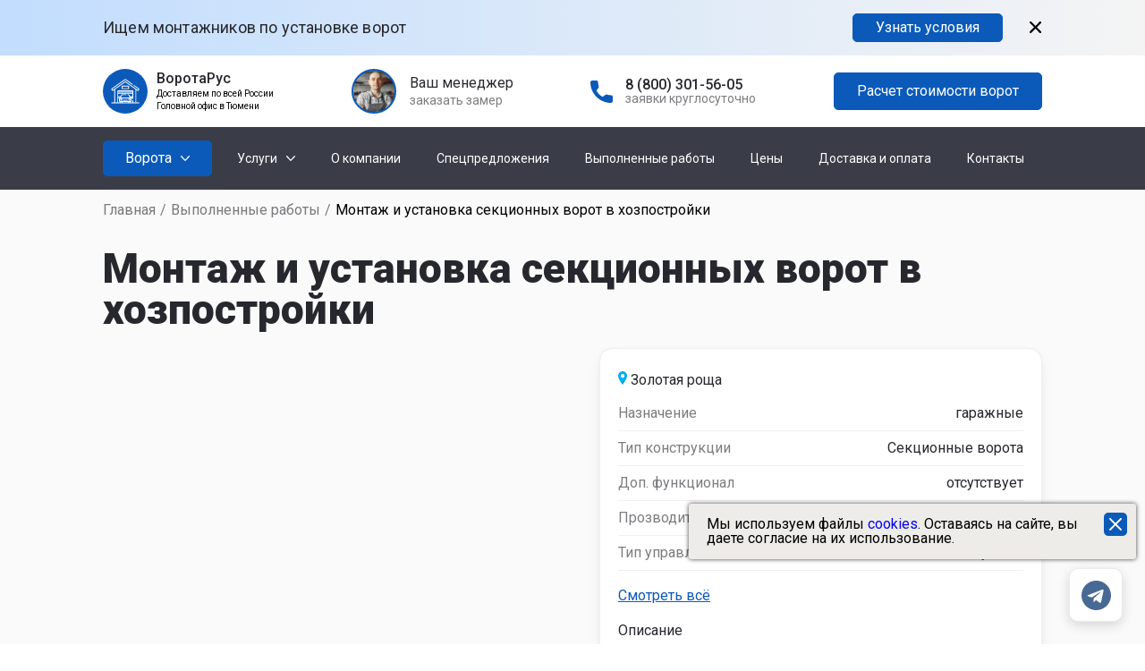

--- FILE ---
content_type: text/html; charset=utf-8
request_url: https://maikop.russvorota.ru/vipolnennie-raboti/21/
body_size: 14308
content:
<!DOCTYPE html>
<html lang="ru">
	<head>
		<meta charset="UTF-8">
		<meta name="format-detection" content="telephone=no">
		<meta name="google-site-verification" content="b0y5RcM3nvryFfRc4VZUI9l73329ha-Qk2F6TK85lNg" />

		
		<!-- Шрифты  -->
		<link rel="preconnect" href="https://fonts.gstatic.com">
		<link rel="stylesheet" rel="preload" type="text/css" as="style" href="https://fonts.googleapis.com/css?family=Roboto:regular,500,600,700,900&display=swap&subset=cyrillic-ext" onload="this.rel='stylesheet'">

		<link rel="preload" as="style" onload="this.rel='stylesheet'" href="//maikop.russvorota.ru/templates/vorota/css/swiper.css" />
		<link rel="preload" as="style" onload="this.rel='stylesheet'" href="//maikop.russvorota.ru/templates/vorota/css/simplebar.css" />
		<link rel="preload" as="style" onload="this.rel='stylesheet'" href="//maikop.russvorota.ru/templates/vorota/assets/slimselect/slimselect.min.css" />
		<link rel="preload" as="style" onload="this.rel='stylesheet'" href="//maikop.russvorota.ru/templates/vorota/assets/jquery.fancybox/jquery.fancybox.min.css" />
		<link rel="preload" as="style" onload="this.rel='stylesheet'" href="//maikop.russvorota.ru/templates/vorota/assets/nouislider/nouislider.min.css" />

		<link rel="stylesheet" type="text/css" href="//maikop.russvorota.ru/templates/vorota/css/style.min.css?v=5">
		<link rel="stylesheet" type="text/css" href="//maikop.russvorota.ru/templates/vorota/css/dop.min.css?1763441085">

		<link rel="preload" as="style" onload="this.rel='stylesheet'" href="//maikop.russvorota.ru/templates/vorota/css/qviz.min.css?1750066727">
		<link rel="preload" as="style" onload="this.rel='stylesheet'" href="//maikop.russvorota.ru/templates/vorota/css/portfolio.min.css?1750066727">

		<link rel="StyleSheet" type="text/css" as="style" href="//maikop.russvorota.ru/templates/vorota/css/messengers.min.css">

		<meta name="viewport" content="width=device-width, initial-scale=1.0">
		<title>Монтаж и установка секционных ворот в хозпостройки в Майкопе</title>
		<meta name="description" content="Информация о нашем реализованным объекте - Монтаж и установка секционных ворот в хозпостройки. «ВоротаРус» занимаемся продажей, монтажом и ремонтом всех видов ворот в Майкопе " />				<link rel="shortcut icon" href="//maikop.russvorota.ru/templates/vorota/img/favicon.svg" type="image/x-icon"/>
		<link rel="apple-touch-icon" href="//maikop.russvorota.ru/templates/vorota/img/favicon.svg">
		<link rel="canonical" href="https://maikop.russvorota.ru/vipolnennie-raboti/21/" />		<meta name="yandex-verification" content="4e61911de45e8b82" />	</head>
	<body>
		<div class="wrapper">
			<div class="partnership">
				<div class="partnership__container _container">
					<div class="partnership__body">
						<div class="partnership__text">Ищем монтажников по установке ворот</div>
						<a href="#" class="partnership__button btn show-partnership-modal">Узнать условия</a>
						<button class="partnership__close"><button>
					</div>
				</div>
			</div>
			<header class="header">
				<section class="header__top header-top">
					<div class="header-top__container _container">
						<div class="header-top__row">
							<div class="header-top__logo logo">
								<div class="logo__icon">
									<a href="/">
										<img class="lazyload" data-src="//maikop.russvorota.ru/templates/vorota/img/header/logo.svg" alt="" />
									</a>
								</div>
								<div>
									<div class="logo__text">ВоротаРус</div>
									<noindex>
										<div class="logo__subtext">Доставляем по всей России</div>
										<div class="logo__subtext">Головной офис в Тюмени</div>
									</noindex>
								</div>
							</div>
															<div class="header-top__callback callback-header">
									<div class="callback-header__photo lazyload" data-src="//maikop.russvorota.ru/templates/vorota/img/header/oleg2.jpg"></div>
									<div class="callback-header__text">
										<div class="callback-header__text-top">Ваш менеджер</div>
										<a href="#" class="callback-header__text-bottom show-req-modal" data-ftype="prorab">заказать замер</a>
									</div>
								</div>
																																											<div class="header-top__phone phone-header">
								<a href="tel:8 (800) 301-56-05" class="phone-header__ico">
									<img class="lazyload" data-src="//maikop.russvorota.ru/templates/vorota/img/header/phone-ico.svg" alt="" />
								</a>
								<div class="phone-header__text">
									<a href="tel:8 (800) 301-56-05" class="phone-header__text-top">8 (800) 301-56-05</a>
									<div class="phone-header__text-bottom">заявки круглосуточно</div>
								</div>
							</div>
							<div class="header-top__button button-header">
								
								<a href="#" class="button-header__btn btn show-qviz-modal">Расчет стоимости ворот</a>
							</div>
							<div class="icon-menu">
								<span></span>
								<span></span>
								<span></span>
							</div>
						</div>
					</div>
				</section>
				<section class="header__bottom header-bottom">
	<div class="header-bottom__container _container">
		<div class="header-bottom__row">
							<div class="header-bottom__catalog catalog-header">
					<div class="catalog-header__button">
						<div class="catalog-header__title">Ворота</div>
						<button type="button" class="catalog-header__arrow"><img class="lazyload" data-src="//maikop.russvorota.ru/templates/vorota/img/header/arrow-down.svg" alt=""></button>
						<div class="catalog-header__body">
							<div class="catalog-header__body-wrapper">
								<div class="catalog-header__list-wrapper">
									<ul class="catalog-header__list">
										<div class="catalog-header__sublist-title">Ворота
											<div class="catalog-header__list-close">
												<span></span>
												<span></span>
											</div>
										</div>
																																													                        <li class="catalog-header__item catalog-header__item_two _active">
            <a href="#" class="catalog-header__link">По типу</a>
            <div class="catalog-header__icon-spoller">
                <svg width="10" height="16" viewBox="0 0 10 16" fill="none" xmlns="http://www.w3.org/2000/svg">
                    <path opacity="0.23" d="M1.65503 14.3101L8.31004 7.65505L1.65503 1.00003" stroke="#27282E" stroke-width="1.5" stroke-linecap="round" stroke-linejoin="round" />
                </svg>
            </div>
                            
                                    <div class="catalog-header__sublist">
                        <ul class="catalog-header__list">
                                                            <li class="catalog-header__item catalog-header__item_three _active">
	<a href="/catalog/vorota/sekcionnye/" class="catalog-header__link">Секционные</a>
	<div class="catalog-header__icon-spoller">
		<svg width="10" height="16" viewBox="0 0 10 16" fill="none" xmlns="http://www.w3.org/2000/svg">
			<path opacity="0.23" d="M1.65503 14.3101L8.31004 7.65505L1.65503 1.00003" stroke="#27282E" stroke-width="1.5" stroke-linecap="round" stroke-linejoin="round" />
		</svg>
	</div>
					<div class="catalog-header__sublist sublist-catalog" data-simplebar>
			<div class="sublist-catalog__content">
														<div class="sublist-catalog__item">
						<div class="sublist-catalog__item-wrapper">
							<div class="sublist-catalog__item-title">
								По управлению
								<div class="sublist-catalog__item-icon">
									<svg width="10" height="16" viewBox="0 0 10 16" fill="none" xmlns="http://www.w3.org/2000/svg">
										<path opacity="0.23" d="M1.65503 14.3101L8.31004 7.65505L1.65503 1.00003" stroke="#27282E" stroke-width="1.5" stroke-linecap="round" stroke-linejoin="round" />
									</svg>
								</div>
							</div>
															<div class="sublist-catalog__item-list">
																																						<a href="/catalog/vorota/sekcionnye/mekhanicheskie/" class="sublist-catalog__item-link">механическое</a>
																													<a href="/catalog/vorota/sekcionnye/avtomaticheskie/" class="sublist-catalog__item-link">автоматическое</a>
																	</div>
													</div>
					</div>
														<div class="sublist-catalog__item">
						<div class="sublist-catalog__item-wrapper">
							<div class="sublist-catalog__item-title">
								По производителю
								<div class="sublist-catalog__item-icon">
									<svg width="10" height="16" viewBox="0 0 10 16" fill="none" xmlns="http://www.w3.org/2000/svg">
										<path opacity="0.23" d="M1.65503 14.3101L8.31004 7.65505L1.65503 1.00003" stroke="#27282E" stroke-width="1.5" stroke-linecap="round" stroke-linejoin="round" />
									</svg>
								</div>
							</div>
															<div class="sublist-catalog__item-list">
																																						<a href="/catalog/vorota/sekcionnye/damast/" class="sublist-catalog__item-link">Damast</a>
																													<a href="/catalog/vorota/sekcionnye/doorhan/" class="sublist-catalog__item-link">Doorhan</a>
																													<a href="/catalog/vorota/sekcionnye/alutech/" class="sublist-catalog__item-link">Alutech</a>
																													<a href="/catalog/vorota/sekcionnye/hormann/" class="sublist-catalog__item-link">Hormann</a>
																	</div>
													</div>
					</div>
														<div class="sublist-catalog__item">
						<div class="sublist-catalog__item-wrapper">
							<div class="sublist-catalog__item-title">
								По материалу
								<div class="sublist-catalog__item-icon">
									<svg width="10" height="16" viewBox="0 0 10 16" fill="none" xmlns="http://www.w3.org/2000/svg">
										<path opacity="0.23" d="M1.65503 14.3101L8.31004 7.65505L1.65503 1.00003" stroke="#27282E" stroke-width="1.5" stroke-linecap="round" stroke-linejoin="round" />
									</svg>
								</div>
							</div>
													</div>
					</div>
														<div class="sublist-catalog__item">
						<div class="sublist-catalog__item-wrapper">
							<div class="sublist-catalog__item-title">
								Дополнительный функционал
								<div class="sublist-catalog__item-icon">
									<svg width="10" height="16" viewBox="0 0 10 16" fill="none" xmlns="http://www.w3.org/2000/svg">
										<path opacity="0.23" d="M1.65503 14.3101L8.31004 7.65505L1.65503 1.00003" stroke="#27282E" stroke-width="1.5" stroke-linecap="round" stroke-linejoin="round" />
									</svg>
								</div>
							</div>
															<div class="sublist-catalog__item-list">
																																						<a href="/catalog/vorota/sekcionnye/panoramnye/" class="sublist-catalog__item-link">панорамные</a>
																													<a href="/catalog/vorota/sekcionnye/s-kalitkoj/" class="sublist-catalog__item-link">с калиткой</a>
																													<a href="/catalog/vorota/sekcionnye/s-oknami/" class="sublist-catalog__item-link">с окнами</a>
																	</div>
													</div>
					</div>
														<div class="sublist-catalog__item">
						<div class="sublist-catalog__item-wrapper">
							<div class="sublist-catalog__item-title">
								По типу использования
								<div class="sublist-catalog__item-icon">
									<svg width="10" height="16" viewBox="0 0 10 16" fill="none" xmlns="http://www.w3.org/2000/svg">
										<path opacity="0.23" d="M1.65503 14.3101L8.31004 7.65505L1.65503 1.00003" stroke="#27282E" stroke-width="1.5" stroke-linecap="round" stroke-linejoin="round" />
									</svg>
								</div>
							</div>
															<div class="sublist-catalog__item-list">
																																						<a href="/catalog/vorota/sekcionnye/promyshlennye/" class="sublist-catalog__item-link">промышленные</a>
																													<a href="/catalog/vorota/sekcionnye/bytovye/" class="sublist-catalog__item-link">бытовые</a>
																	</div>
													</div>
					</div>
							</div>
		</div>
	</li>






































                                                            <li class="catalog-header__item catalog-header__item_three">
	<a href="/catalog/vorota/otkatnye/" class="catalog-header__link">Откатные</a>
	<div class="catalog-header__icon-spoller">
		<svg width="10" height="16" viewBox="0 0 10 16" fill="none" xmlns="http://www.w3.org/2000/svg">
			<path opacity="0.23" d="M1.65503 14.3101L8.31004 7.65505L1.65503 1.00003" stroke="#27282E" stroke-width="1.5" stroke-linecap="round" stroke-linejoin="round" />
		</svg>
	</div>
					<div class="catalog-header__sublist sublist-catalog" data-simplebar>
			<div class="sublist-catalog__content">
														<div class="sublist-catalog__item">
						<div class="sublist-catalog__item-wrapper">
							<div class="sublist-catalog__item-title">
								По управлению
								<div class="sublist-catalog__item-icon">
									<svg width="10" height="16" viewBox="0 0 10 16" fill="none" xmlns="http://www.w3.org/2000/svg">
										<path opacity="0.23" d="M1.65503 14.3101L8.31004 7.65505L1.65503 1.00003" stroke="#27282E" stroke-width="1.5" stroke-linecap="round" stroke-linejoin="round" />
									</svg>
								</div>
							</div>
															<div class="sublist-catalog__item-list">
																																						<a href="/catalog/vorota/otkatnye/mekhanicheskie/" class="sublist-catalog__item-link">Механические</a>
																													<a href="/catalog/vorota/otkatnye/avtomaticheskie/" class="sublist-catalog__item-link">Автоматические</a>
																	</div>
													</div>
					</div>
														<div class="sublist-catalog__item">
						<div class="sublist-catalog__item-wrapper">
							<div class="sublist-catalog__item-title">
								По расположению направляющих
								<div class="sublist-catalog__item-icon">
									<svg width="10" height="16" viewBox="0 0 10 16" fill="none" xmlns="http://www.w3.org/2000/svg">
										<path opacity="0.23" d="M1.65503 14.3101L8.31004 7.65505L1.65503 1.00003" stroke="#27282E" stroke-width="1.5" stroke-linecap="round" stroke-linejoin="round" />
									</svg>
								</div>
							</div>
															<div class="sublist-catalog__item-list">
																																						<a href="/catalog/vorota/otkatnye/podvesnye/" class="sublist-catalog__item-link">Подвесные</a>
																													<a href="/catalog/vorota/otkatnye/konsolnye/" class="sublist-catalog__item-link">Консольные</a>
																	</div>
													</div>
					</div>
														<div class="sublist-catalog__item">
						<div class="sublist-catalog__item-wrapper">
							<div class="sublist-catalog__item-title">
								По производителю
								<div class="sublist-catalog__item-icon">
									<svg width="10" height="16" viewBox="0 0 10 16" fill="none" xmlns="http://www.w3.org/2000/svg">
										<path opacity="0.23" d="M1.65503 14.3101L8.31004 7.65505L1.65503 1.00003" stroke="#27282E" stroke-width="1.5" stroke-linecap="round" stroke-linejoin="round" />
									</svg>
								</div>
							</div>
															<div class="sublist-catalog__item-list">
																																						<a href="/catalog/vorota/otkatnye/doorhan/" class="sublist-catalog__item-link">Doorhan</a>
																													<a href="/catalog/vorota/otkatnye/alutech/" class="sublist-catalog__item-link">Alutech</a>
																													<a href="/catalog/vorota/otkatnye/damast/" class="sublist-catalog__item-link">Damast</a>
																	</div>
													</div>
					</div>
														<div class="sublist-catalog__item">
						<div class="sublist-catalog__item-wrapper">
							<div class="sublist-catalog__item-title">
								По материалу
								<div class="sublist-catalog__item-icon">
									<svg width="10" height="16" viewBox="0 0 10 16" fill="none" xmlns="http://www.w3.org/2000/svg">
										<path opacity="0.23" d="M1.65503 14.3101L8.31004 7.65505L1.65503 1.00003" stroke="#27282E" stroke-width="1.5" stroke-linecap="round" stroke-linejoin="round" />
									</svg>
								</div>
							</div>
															<div class="sublist-catalog__item-list">
																																						<a href="/catalog/vorota/otkatnye/metallicheskie/" class="sublist-catalog__item-link">Из профлиста</a>
																													<a href="/catalog/vorota/otkatnye/sendvich-panelej/" class="sublist-catalog__item-link">Сэндвич-панель</a>
																													<a href="/catalog/vorota/otkatnye/derevyannye/" class="sublist-catalog__item-link">Деревянные</a>
																													<a href="/catalog/vorota/otkatnye/kovanye/" class="sublist-catalog__item-link">Кованые</a>
																													<a href="/catalog/vorota/otkatnye/shtaketnik/" class="sublist-catalog__item-link">Штакетник</a>
																													<a href="/catalog/vorota/otkatnye/zhalyuzi/" class="sublist-catalog__item-link">Жалюзи</a>
																	</div>
													</div>
					</div>
														<div class="sublist-catalog__item">
						<div class="sublist-catalog__item-wrapper">
							<div class="sublist-catalog__item-title">
								По типу основания
								<div class="sublist-catalog__item-icon">
									<svg width="10" height="16" viewBox="0 0 10 16" fill="none" xmlns="http://www.w3.org/2000/svg">
										<path opacity="0.23" d="M1.65503 14.3101L8.31004 7.65505L1.65503 1.00003" stroke="#27282E" stroke-width="1.5" stroke-linecap="round" stroke-linejoin="round" />
									</svg>
								</div>
							</div>
															<div class="sublist-catalog__item-list">
																																						<a href="/catalog/vorota/otkatnye/na-svayah/" class="sublist-catalog__item-link">на сваях</a>
																													<a href="/catalog/vorota/otkatnye/na-lente/" class="sublist-catalog__item-link">на ленте</a>
																	</div>
													</div>
					</div>
														<div class="sublist-catalog__item">
						<div class="sublist-catalog__item-wrapper">
							<div class="sublist-catalog__item-title">
								Дополнительный функционал
								<div class="sublist-catalog__item-icon">
									<svg width="10" height="16" viewBox="0 0 10 16" fill="none" xmlns="http://www.w3.org/2000/svg">
										<path opacity="0.23" d="M1.65503 14.3101L8.31004 7.65505L1.65503 1.00003" stroke="#27282E" stroke-width="1.5" stroke-linecap="round" stroke-linejoin="round" />
									</svg>
								</div>
							</div>
															<div class="sublist-catalog__item-list">
																																						<a href="/catalog/vorota/otkatnye/s-kalitkoj/" class="sublist-catalog__item-link">с калиткой</a>
																	</div>
													</div>
					</div>
							</div>
		</div>
	</li>






































                                                            <li class="catalog-header__item catalog-header__item_three">
	<a href="/catalog/vorota/raspashnye/" class="catalog-header__link">Распашные</a>
	<div class="catalog-header__icon-spoller">
		<svg width="10" height="16" viewBox="0 0 10 16" fill="none" xmlns="http://www.w3.org/2000/svg">
			<path opacity="0.23" d="M1.65503 14.3101L8.31004 7.65505L1.65503 1.00003" stroke="#27282E" stroke-width="1.5" stroke-linecap="round" stroke-linejoin="round" />
		</svg>
	</div>
					<div class="catalog-header__sublist sublist-catalog" data-simplebar>
			<div class="sublist-catalog__content">
														<div class="sublist-catalog__item">
						<div class="sublist-catalog__item-wrapper">
							<div class="sublist-catalog__item-title">
								По управлению
								<div class="sublist-catalog__item-icon">
									<svg width="10" height="16" viewBox="0 0 10 16" fill="none" xmlns="http://www.w3.org/2000/svg">
										<path opacity="0.23" d="M1.65503 14.3101L8.31004 7.65505L1.65503 1.00003" stroke="#27282E" stroke-width="1.5" stroke-linecap="round" stroke-linejoin="round" />
									</svg>
								</div>
							</div>
															<div class="sublist-catalog__item-list">
																																						<a href="/catalog/vorota/raspashnye/ruchnye/" class="sublist-catalog__item-link">Ручные</a>
																													<a href="/catalog/vorota/raspashnye/avtomaticheskie/" class="sublist-catalog__item-link">Автоматические</a>
																	</div>
													</div>
					</div>
														<div class="sublist-catalog__item">
						<div class="sublist-catalog__item-wrapper">
							<div class="sublist-catalog__item-title">
								По производителю
								<div class="sublist-catalog__item-icon">
									<svg width="10" height="16" viewBox="0 0 10 16" fill="none" xmlns="http://www.w3.org/2000/svg">
										<path opacity="0.23" d="M1.65503 14.3101L8.31004 7.65505L1.65503 1.00003" stroke="#27282E" stroke-width="1.5" stroke-linecap="round" stroke-linejoin="round" />
									</svg>
								</div>
							</div>
															<div class="sublist-catalog__item-list">
																																						<a href="/catalog/vorota/raspashnye/doorhan/" class="sublist-catalog__item-link">Doorhan</a>
																													<a href="/catalog/vorota/raspashnye/alutech/" class="sublist-catalog__item-link">Alutech</a>
																	</div>
													</div>
					</div>
														<div class="sublist-catalog__item">
						<div class="sublist-catalog__item-wrapper">
							<div class="sublist-catalog__item-title">
								По материалу
								<div class="sublist-catalog__item-icon">
									<svg width="10" height="16" viewBox="0 0 10 16" fill="none" xmlns="http://www.w3.org/2000/svg">
										<path opacity="0.23" d="M1.65503 14.3101L8.31004 7.65505L1.65503 1.00003" stroke="#27282E" stroke-width="1.5" stroke-linecap="round" stroke-linejoin="round" />
									</svg>
								</div>
							</div>
															<div class="sublist-catalog__item-list">
																																						<a href="/catalog/vorota/raspashnye/metallicheskie/" class="sublist-catalog__item-link">Металлические</a>
																													<a href="/catalog/vorota/raspashnye/sendvich-panelej/" class="sublist-catalog__item-link">Сэндвич-панель</a>
																													<a href="/catalog/vorota/raspashnye/derevyannye/" class="sublist-catalog__item-link">Деревянные</a>
																													<a href="/catalog/vorota/raspashnye/kovanye/" class="sublist-catalog__item-link">Кованые</a>
																													<a href="/catalog/vorota/raspashnye/shtaketnik/" class="sublist-catalog__item-link">Штакетник</a>
																													<a href="/catalog/vorota/raspashnye/zhaluzi/" class="sublist-catalog__item-link">Жалюзи</a>
																	</div>
													</div>
					</div>
														<div class="sublist-catalog__item">
						<div class="sublist-catalog__item-wrapper">
							<div class="sublist-catalog__item-title">
								По типу основания
								<div class="sublist-catalog__item-icon">
									<svg width="10" height="16" viewBox="0 0 10 16" fill="none" xmlns="http://www.w3.org/2000/svg">
										<path opacity="0.23" d="M1.65503 14.3101L8.31004 7.65505L1.65503 1.00003" stroke="#27282E" stroke-width="1.5" stroke-linecap="round" stroke-linejoin="round" />
									</svg>
								</div>
							</div>
															<div class="sublist-catalog__item-list">
																																						<a href="/catalog/vorota/raspashnye/na-svayah/" class="sublist-catalog__item-link">на сваях</a>
																	</div>
													</div>
					</div>
														<div class="sublist-catalog__item">
						<div class="sublist-catalog__item-wrapper">
							<div class="sublist-catalog__item-title">
								Дополнительный функционал
								<div class="sublist-catalog__item-icon">
									<svg width="10" height="16" viewBox="0 0 10 16" fill="none" xmlns="http://www.w3.org/2000/svg">
										<path opacity="0.23" d="M1.65503 14.3101L8.31004 7.65505L1.65503 1.00003" stroke="#27282E" stroke-width="1.5" stroke-linecap="round" stroke-linejoin="round" />
									</svg>
								</div>
							</div>
															<div class="sublist-catalog__item-list">
																																						<a href="/catalog/vorota/raspashnye/s-kalitkoj/" class="sublist-catalog__item-link">с калиткой</a>
																	</div>
													</div>
					</div>
							</div>
		</div>
	</li>






































                                                    </ul>
                    </div>
                                    </li>
                    <li class="catalog-header__item catalog-header__item_two">
            <a href="#" class="catalog-header__link">По видам</a>
            <div class="catalog-header__icon-spoller">
                <svg width="10" height="16" viewBox="0 0 10 16" fill="none" xmlns="http://www.w3.org/2000/svg">
                    <path opacity="0.23" d="M1.65503 14.3101L8.31004 7.65505L1.65503 1.00003" stroke="#27282E" stroke-width="1.5" stroke-linecap="round" stroke-linejoin="round" />
                </svg>
            </div>
                            
                                    <div class="catalog-header__sublist">
                        <ul class="catalog-header__list">
                                                            <li class="catalog-header__item catalog-header__item_three">
	<a href="/catalog/vorota/garazhnye/" class="catalog-header__link">Гаражные</a>
	<div class="catalog-header__icon-spoller">
		<svg width="10" height="16" viewBox="0 0 10 16" fill="none" xmlns="http://www.w3.org/2000/svg">
			<path opacity="0.23" d="M1.65503 14.3101L8.31004 7.65505L1.65503 1.00003" stroke="#27282E" stroke-width="1.5" stroke-linecap="round" stroke-linejoin="round" />
		</svg>
	</div>
					<div class="catalog-header__sublist sublist-catalog" data-simplebar>
			<div class="sublist-catalog__content">
														<div class="sublist-catalog__item">
						<div class="sublist-catalog__item-wrapper">
							<div class="sublist-catalog__item-title">
								По управлению
								<div class="sublist-catalog__item-icon">
									<svg width="10" height="16" viewBox="0 0 10 16" fill="none" xmlns="http://www.w3.org/2000/svg">
										<path opacity="0.23" d="M1.65503 14.3101L8.31004 7.65505L1.65503 1.00003" stroke="#27282E" stroke-width="1.5" stroke-linecap="round" stroke-linejoin="round" />
									</svg>
								</div>
							</div>
															<div class="sublist-catalog__item-list">
																																						<a href="/catalog/vorota/garazhnye/avtomaticheskie/" class="sublist-catalog__item-link">Автоматические</a>
																													<a href="/catalog/vorota/garazhnye/ruchnye/" class="sublist-catalog__item-link">Ручные</a>
																													<a href="/catalog/vorota/garazhnye/mekhanicheskie/" class="sublist-catalog__item-link">Механические</a>
																	</div>
													</div>
					</div>
														<div class="sublist-catalog__item">
						<div class="sublist-catalog__item-wrapper">
							<div class="sublist-catalog__item-title">
								По типу конструкции
								<div class="sublist-catalog__item-icon">
									<svg width="10" height="16" viewBox="0 0 10 16" fill="none" xmlns="http://www.w3.org/2000/svg">
										<path opacity="0.23" d="M1.65503 14.3101L8.31004 7.65505L1.65503 1.00003" stroke="#27282E" stroke-width="1.5" stroke-linecap="round" stroke-linejoin="round" />
									</svg>
								</div>
							</div>
															<div class="sublist-catalog__item-list">
																																						<a href="/catalog/vorota/garazhnye/raspashnye/" class="sublist-catalog__item-link">распашные</a>
																													<a href="/catalog/vorota/garazhnye/sekcionnye/" class="sublist-catalog__item-link">секционные</a>
																													<a href="/catalog/vorota/garazhnye/otkatnye/" class="sublist-catalog__item-link">откатные</a>
																	</div>
													</div>
					</div>
														<div class="sublist-catalog__item">
						<div class="sublist-catalog__item-wrapper">
							<div class="sublist-catalog__item-title">
								Дополнительный функционал
								<div class="sublist-catalog__item-icon">
									<svg width="10" height="16" viewBox="0 0 10 16" fill="none" xmlns="http://www.w3.org/2000/svg">
										<path opacity="0.23" d="M1.65503 14.3101L8.31004 7.65505L1.65503 1.00003" stroke="#27282E" stroke-width="1.5" stroke-linecap="round" stroke-linejoin="round" />
									</svg>
								</div>
							</div>
															<div class="sublist-catalog__item-list">
																																						<a href="/catalog/vorota/garazhnye/panoramnye/" class="sublist-catalog__item-link">панорамные</a>
																													<a href="/catalog/vorota/garazhnye/s-kalitkoj/" class="sublist-catalog__item-link">с калиткой</a>
																													<a href="/catalog/vorota/garazhnye/s-oknami/" class="sublist-catalog__item-link">с окнами</a>
																	</div>
													</div>
					</div>
														<div class="sublist-catalog__item">
						<div class="sublist-catalog__item-wrapper">
							<div class="sublist-catalog__item-title">
								По производителю
								<div class="sublist-catalog__item-icon">
									<svg width="10" height="16" viewBox="0 0 10 16" fill="none" xmlns="http://www.w3.org/2000/svg">
										<path opacity="0.23" d="M1.65503 14.3101L8.31004 7.65505L1.65503 1.00003" stroke="#27282E" stroke-width="1.5" stroke-linecap="round" stroke-linejoin="round" />
									</svg>
								</div>
							</div>
															<div class="sublist-catalog__item-list">
																																						<a href="/catalog/vorota/garazhnye/doorhan/" class="sublist-catalog__item-link">Doorhan</a>
																													<a href="/catalog/vorota/garazhnye/alutech/" class="sublist-catalog__item-link">Alutech</a>
																													<a href="/catalog/vorota/garazhnye/hormann/" class="sublist-catalog__item-link">Hormann</a>
																													<a href="/catalog/vorota/garazhnye/damast/" class="sublist-catalog__item-link">Damast</a>
																	</div>
													</div>
					</div>
														<div class="sublist-catalog__item">
						<div class="sublist-catalog__item-wrapper">
							<div class="sublist-catalog__item-title">
								По материалу
								<div class="sublist-catalog__item-icon">
									<svg width="10" height="16" viewBox="0 0 10 16" fill="none" xmlns="http://www.w3.org/2000/svg">
										<path opacity="0.23" d="M1.65503 14.3101L8.31004 7.65505L1.65503 1.00003" stroke="#27282E" stroke-width="1.5" stroke-linecap="round" stroke-linejoin="round" />
									</svg>
								</div>
							</div>
															<div class="sublist-catalog__item-list">
																																						<a href="/catalog/vorota/garazhnye/metallicheskie/" class="sublist-catalog__item-link">Металлические</a>
																													<a href="/catalog/vorota/garazhnye/sendvich-panelej/" class="sublist-catalog__item-link">Сэндвич-панель</a>
																													<a href="/catalog/vorota/garazhnye/derevyannye/" class="sublist-catalog__item-link">Деревянные</a>
																													<a href="/catalog/vorota/garazhnye/kovanye/" class="sublist-catalog__item-link">Кованые</a>
																													<a href="/catalog/vorota/garazhnye/zhalyuzi/" class="sublist-catalog__item-link">Жалюзи</a>
																	</div>
													</div>
					</div>
														<div class="sublist-catalog__item">
						<div class="sublist-catalog__item-wrapper">
							<div class="sublist-catalog__item-title">
								По типу использования
								<div class="sublist-catalog__item-icon">
									<svg width="10" height="16" viewBox="0 0 10 16" fill="none" xmlns="http://www.w3.org/2000/svg">
										<path opacity="0.23" d="M1.65503 14.3101L8.31004 7.65505L1.65503 1.00003" stroke="#27282E" stroke-width="1.5" stroke-linecap="round" stroke-linejoin="round" />
									</svg>
								</div>
							</div>
															<div class="sublist-catalog__item-list">
																																						<a href="/catalog/vorota/garazhnye/promyshlennye/" class="sublist-catalog__item-link">Промышленные</a>
																	</div>
													</div>
					</div>
							</div>
		</div>
	</li>






































                                                            <li class="catalog-header__item catalog-header__item_three">
	<a href="/catalog/vorota/ulichnye-i-viezdnye/" class="catalog-header__link">Уличные и въездные</a>
	<div class="catalog-header__icon-spoller">
		<svg width="10" height="16" viewBox="0 0 10 16" fill="none" xmlns="http://www.w3.org/2000/svg">
			<path opacity="0.23" d="M1.65503 14.3101L8.31004 7.65505L1.65503 1.00003" stroke="#27282E" stroke-width="1.5" stroke-linecap="round" stroke-linejoin="round" />
		</svg>
	</div>
					<div class="catalog-header__sublist sublist-catalog" data-simplebar>
			<div class="sublist-catalog__content">
														<div class="sublist-catalog__item">
						<div class="sublist-catalog__item-wrapper">
							<div class="sublist-catalog__item-title">
								По управлению
								<div class="sublist-catalog__item-icon">
									<svg width="10" height="16" viewBox="0 0 10 16" fill="none" xmlns="http://www.w3.org/2000/svg">
										<path opacity="0.23" d="M1.65503 14.3101L8.31004 7.65505L1.65503 1.00003" stroke="#27282E" stroke-width="1.5" stroke-linecap="round" stroke-linejoin="round" />
									</svg>
								</div>
							</div>
															<div class="sublist-catalog__item-list">
																																						<a href="/catalog/vorota/ulichnye-i-viezdnye/ruchnye/" class="sublist-catalog__item-link">Ручное</a>
																													<a href="/catalog/vorota/ulichnye-i-viezdnye/avtomaticheskie/" class="sublist-catalog__item-link">Автоматическое</a>
																	</div>
													</div>
					</div>
														<div class="sublist-catalog__item">
						<div class="sublist-catalog__item-wrapper">
							<div class="sublist-catalog__item-title">
								По типу конструкции
								<div class="sublist-catalog__item-icon">
									<svg width="10" height="16" viewBox="0 0 10 16" fill="none" xmlns="http://www.w3.org/2000/svg">
										<path opacity="0.23" d="M1.65503 14.3101L8.31004 7.65505L1.65503 1.00003" stroke="#27282E" stroke-width="1.5" stroke-linecap="round" stroke-linejoin="round" />
									</svg>
								</div>
							</div>
															<div class="sublist-catalog__item-list">
																																						<a href="/catalog/vorota/ulichnye-i-viezdnye/raspashnye/" class="sublist-catalog__item-link">Распашные</a>
																													<a href="/catalog/vorota/ulichnye-i-viezdnye/otkatnye/" class="sublist-catalog__item-link">Откатные</a>
																	</div>
													</div>
					</div>
														<div class="sublist-catalog__item">
						<div class="sublist-catalog__item-wrapper">
							<div class="sublist-catalog__item-title">
								По производителю
								<div class="sublist-catalog__item-icon">
									<svg width="10" height="16" viewBox="0 0 10 16" fill="none" xmlns="http://www.w3.org/2000/svg">
										<path opacity="0.23" d="M1.65503 14.3101L8.31004 7.65505L1.65503 1.00003" stroke="#27282E" stroke-width="1.5" stroke-linecap="round" stroke-linejoin="round" />
									</svg>
								</div>
							</div>
															<div class="sublist-catalog__item-list">
																																						<a href="/catalog/vorota/ulichnye-i-viezdnye/doorhan/" class="sublist-catalog__item-link">Doorhan</a>
																													<a href="/catalog/vorota/ulichnye-i-viezdnye/alutech/" class="sublist-catalog__item-link">Alutech</a>
																	</div>
													</div>
					</div>
														<div class="sublist-catalog__item">
						<div class="sublist-catalog__item-wrapper">
							<div class="sublist-catalog__item-title">
								По материалу
								<div class="sublist-catalog__item-icon">
									<svg width="10" height="16" viewBox="0 0 10 16" fill="none" xmlns="http://www.w3.org/2000/svg">
										<path opacity="0.23" d="M1.65503 14.3101L8.31004 7.65505L1.65503 1.00003" stroke="#27282E" stroke-width="1.5" stroke-linecap="round" stroke-linejoin="round" />
									</svg>
								</div>
							</div>
															<div class="sublist-catalog__item-list">
																																						<a href="/catalog/vorota/ulichnye-i-viezdnye/metallicheskie/" class="sublist-catalog__item-link">Металлические</a>
																													<a href="/catalog/vorota/ulichnye-i-viezdnye/derevyannye/" class="sublist-catalog__item-link">Деревянные</a>
																													<a href="/catalog/vorota/ulichnye-i-viezdnye/kovanye/" class="sublist-catalog__item-link">Кованые</a>
																	</div>
													</div>
					</div>
							</div>
		</div>
	</li>






































                                                    </ul>
                    </div>
                                    </li>
                    <li class="catalog-header__item catalog-header__item_two">
            <a href="#" class="catalog-header__link">По производителю</a>
            <div class="catalog-header__icon-spoller">
                <svg width="10" height="16" viewBox="0 0 10 16" fill="none" xmlns="http://www.w3.org/2000/svg">
                    <path opacity="0.23" d="M1.65503 14.3101L8.31004 7.65505L1.65503 1.00003" stroke="#27282E" stroke-width="1.5" stroke-linecap="round" stroke-linejoin="round" />
                </svg>
            </div>
                            
                                    <div class="catalog-header__sublist">
                        <ul class="catalog-header__list">
                                                            <li class="catalog-header__item catalog-header__item_three">
	<a href="/catalog/vorota/alutech/" class="catalog-header__link">Alutech</a>
	<div class="catalog-header__icon-spoller">
		<svg width="10" height="16" viewBox="0 0 10 16" fill="none" xmlns="http://www.w3.org/2000/svg">
			<path opacity="0.23" d="M1.65503 14.3101L8.31004 7.65505L1.65503 1.00003" stroke="#27282E" stroke-width="1.5" stroke-linecap="round" stroke-linejoin="round" />
		</svg>
	</div>
	</li>






































                                                            <li class="catalog-header__item catalog-header__item_three">
	<a href="/catalog/vorota/doorhan/" class="catalog-header__link">Doorhan</a>
	<div class="catalog-header__icon-spoller">
		<svg width="10" height="16" viewBox="0 0 10 16" fill="none" xmlns="http://www.w3.org/2000/svg">
			<path opacity="0.23" d="M1.65503 14.3101L8.31004 7.65505L1.65503 1.00003" stroke="#27282E" stroke-width="1.5" stroke-linecap="round" stroke-linejoin="round" />
		</svg>
	</div>
	</li>






































                                                            <li class="catalog-header__item catalog-header__item_three">
	<a href="/catalog/vorota/damast/" class="catalog-header__link">Damast</a>
	<div class="catalog-header__icon-spoller">
		<svg width="10" height="16" viewBox="0 0 10 16" fill="none" xmlns="http://www.w3.org/2000/svg">
			<path opacity="0.23" d="M1.65503 14.3101L8.31004 7.65505L1.65503 1.00003" stroke="#27282E" stroke-width="1.5" stroke-linecap="round" stroke-linejoin="round" />
		</svg>
	</div>
	</li>






































                                                            <li class="catalog-header__item catalog-header__item_three">
	<a href="/catalog/vorota/hormann/" class="catalog-header__link">Hormann</a>
	<div class="catalog-header__icon-spoller">
		<svg width="10" height="16" viewBox="0 0 10 16" fill="none" xmlns="http://www.w3.org/2000/svg">
			<path opacity="0.23" d="M1.65503 14.3101L8.31004 7.65505L1.65503 1.00003" stroke="#27282E" stroke-width="1.5" stroke-linecap="round" stroke-linejoin="round" />
		</svg>
	</div>
	</li>






































                                                    </ul>
                    </div>
                                    </li>
                    <li class="catalog-header__item catalog-header__item_two">
            <a href="#" class="catalog-header__link">По назначению</a>
            <div class="catalog-header__icon-spoller">
                <svg width="10" height="16" viewBox="0 0 10 16" fill="none" xmlns="http://www.w3.org/2000/svg">
                    <path opacity="0.23" d="M1.65503 14.3101L8.31004 7.65505L1.65503 1.00003" stroke="#27282E" stroke-width="1.5" stroke-linecap="round" stroke-linejoin="round" />
                </svg>
            </div>
                            
                                    <div class="catalog-header__sublist">
                        <ul class="catalog-header__list">
                                                            <li class="catalog-header__item catalog-header__item_three">
	<a href="/catalog/vorota/promyshlennye/" class="catalog-header__link">Промышленные</a>
	<div class="catalog-header__icon-spoller">
		<svg width="10" height="16" viewBox="0 0 10 16" fill="none" xmlns="http://www.w3.org/2000/svg">
			<path opacity="0.23" d="M1.65503 14.3101L8.31004 7.65505L1.65503 1.00003" stroke="#27282E" stroke-width="1.5" stroke-linecap="round" stroke-linejoin="round" />
		</svg>
	</div>
					<div class="catalog-header__sublist sublist-catalog" data-simplebar>
			<div class="sublist-catalog__content">
														<div class="sublist-catalog__item">
						<div class="sublist-catalog__item-wrapper">
							<div class="sublist-catalog__item-title">
								По управлению
								<div class="sublist-catalog__item-icon">
									<svg width="10" height="16" viewBox="0 0 10 16" fill="none" xmlns="http://www.w3.org/2000/svg">
										<path opacity="0.23" d="M1.65503 14.3101L8.31004 7.65505L1.65503 1.00003" stroke="#27282E" stroke-width="1.5" stroke-linecap="round" stroke-linejoin="round" />
									</svg>
								</div>
							</div>
															<div class="sublist-catalog__item-list">
																																						<a href="/catalog/vorota/promyshlennye/avtomaticheskie/" class="sublist-catalog__item-link">Автоматические</a>
																	</div>
													</div>
					</div>
														<div class="sublist-catalog__item">
						<div class="sublist-catalog__item-wrapper">
							<div class="sublist-catalog__item-title">
								По типу конструкции
								<div class="sublist-catalog__item-icon">
									<svg width="10" height="16" viewBox="0 0 10 16" fill="none" xmlns="http://www.w3.org/2000/svg">
										<path opacity="0.23" d="M1.65503 14.3101L8.31004 7.65505L1.65503 1.00003" stroke="#27282E" stroke-width="1.5" stroke-linecap="round" stroke-linejoin="round" />
									</svg>
								</div>
							</div>
															<div class="sublist-catalog__item-list">
																																						<a href="/catalog/vorota/promyshlennye/sekcionnye/" class="sublist-catalog__item-link">Секционные</a>
																	</div>
													</div>
					</div>
														<div class="sublist-catalog__item">
						<div class="sublist-catalog__item-wrapper">
							<div class="sublist-catalog__item-title">
								Дополнительный функционал
								<div class="sublist-catalog__item-icon">
									<svg width="10" height="16" viewBox="0 0 10 16" fill="none" xmlns="http://www.w3.org/2000/svg">
										<path opacity="0.23" d="M1.65503 14.3101L8.31004 7.65505L1.65503 1.00003" stroke="#27282E" stroke-width="1.5" stroke-linecap="round" stroke-linejoin="round" />
									</svg>
								</div>
							</div>
															<div class="sublist-catalog__item-list">
																																						<a href="/catalog/vorota/promyshlennye/s-kalitkoj/" class="sublist-catalog__item-link">с калиткой</a>
																	</div>
													</div>
					</div>
														<div class="sublist-catalog__item">
						<div class="sublist-catalog__item-wrapper">
							<div class="sublist-catalog__item-title">
								По назначению
								<div class="sublist-catalog__item-icon">
									<svg width="10" height="16" viewBox="0 0 10 16" fill="none" xmlns="http://www.w3.org/2000/svg">
										<path opacity="0.23" d="M1.65503 14.3101L8.31004 7.65505L1.65503 1.00003" stroke="#27282E" stroke-width="1.5" stroke-linecap="round" stroke-linejoin="round" />
									</svg>
								</div>
							</div>
															<div class="sublist-catalog__item-list">
																																						<a href="/catalog/vorota/promyshlennye/garazhnye/" class="sublist-catalog__item-link">Гаражные</a>
																	</div>
													</div>
					</div>
							</div>
		</div>
	</li>






































                                                            <li class="catalog-header__item catalog-header__item_three">
	<a href="/catalog/vorota/bytovye/" class="catalog-header__link">Бытовые</a>
	<div class="catalog-header__icon-spoller">
		<svg width="10" height="16" viewBox="0 0 10 16" fill="none" xmlns="http://www.w3.org/2000/svg">
			<path opacity="0.23" d="M1.65503 14.3101L8.31004 7.65505L1.65503 1.00003" stroke="#27282E" stroke-width="1.5" stroke-linecap="round" stroke-linejoin="round" />
		</svg>
	</div>
					<div class="catalog-header__sublist sublist-catalog" data-simplebar>
			<div class="sublist-catalog__content">
														<div class="sublist-catalog__item">
						<div class="sublist-catalog__item-wrapper">
							<div class="sublist-catalog__item-title">
								По управлению
								<div class="sublist-catalog__item-icon">
									<svg width="10" height="16" viewBox="0 0 10 16" fill="none" xmlns="http://www.w3.org/2000/svg">
										<path opacity="0.23" d="M1.65503 14.3101L8.31004 7.65505L1.65503 1.00003" stroke="#27282E" stroke-width="1.5" stroke-linecap="round" stroke-linejoin="round" />
									</svg>
								</div>
							</div>
															<div class="sublist-catalog__item-list">
																																						<a href="/catalog/vorota/bytovye/avtomaticheskie/" class="sublist-catalog__item-link">Автоматические</a>
																	</div>
													</div>
					</div>
														<div class="sublist-catalog__item">
						<div class="sublist-catalog__item-wrapper">
							<div class="sublist-catalog__item-title">
								По типу конструкции
								<div class="sublist-catalog__item-icon">
									<svg width="10" height="16" viewBox="0 0 10 16" fill="none" xmlns="http://www.w3.org/2000/svg">
										<path opacity="0.23" d="M1.65503 14.3101L8.31004 7.65505L1.65503 1.00003" stroke="#27282E" stroke-width="1.5" stroke-linecap="round" stroke-linejoin="round" />
									</svg>
								</div>
							</div>
															<div class="sublist-catalog__item-list">
																																						<a href="/catalog/vorota/bytovye/sekcionnye/" class="sublist-catalog__item-link">Секционные</a>
																	</div>
													</div>
					</div>
														<div class="sublist-catalog__item">
						<div class="sublist-catalog__item-wrapper">
							<div class="sublist-catalog__item-title">
								Дополнительный функционал
								<div class="sublist-catalog__item-icon">
									<svg width="10" height="16" viewBox="0 0 10 16" fill="none" xmlns="http://www.w3.org/2000/svg">
										<path opacity="0.23" d="M1.65503 14.3101L8.31004 7.65505L1.65503 1.00003" stroke="#27282E" stroke-width="1.5" stroke-linecap="round" stroke-linejoin="round" />
									</svg>
								</div>
							</div>
															<div class="sublist-catalog__item-list">
																																						<a href="/catalog/vorota/bytovye/s-kalitkoj/" class="sublist-catalog__item-link">с калиткой</a>
																	</div>
													</div>
					</div>
														<div class="sublist-catalog__item">
						<div class="sublist-catalog__item-wrapper">
							<div class="sublist-catalog__item-title">
								По назначению
								<div class="sublist-catalog__item-icon">
									<svg width="10" height="16" viewBox="0 0 10 16" fill="none" xmlns="http://www.w3.org/2000/svg">
										<path opacity="0.23" d="M1.65503 14.3101L8.31004 7.65505L1.65503 1.00003" stroke="#27282E" stroke-width="1.5" stroke-linecap="round" stroke-linejoin="round" />
									</svg>
								</div>
							</div>
															<div class="sublist-catalog__item-list">
																																						<a href="/catalog/vorota/bytovye/garazhnye/" class="sublist-catalog__item-link">Гаражные</a>
																	</div>
													</div>
					</div>
							</div>
		</div>
	</li>






































                                                            <li class="catalog-header__item catalog-header__item_three">
	<a href="/catalog/vorota/vorota-dlya-dachi/" class="catalog-header__link">Ворота для дачи</a>
	<div class="catalog-header__icon-spoller">
		<svg width="10" height="16" viewBox="0 0 10 16" fill="none" xmlns="http://www.w3.org/2000/svg">
			<path opacity="0.23" d="M1.65503 14.3101L8.31004 7.65505L1.65503 1.00003" stroke="#27282E" stroke-width="1.5" stroke-linecap="round" stroke-linejoin="round" />
		</svg>
	</div>
	</li>






































                                                            <li class="catalog-header__item catalog-header__item_three">
	<a href="/catalog/vorota/vorota-dlya-doma/" class="catalog-header__link">Ворота для дома</a>
	<div class="catalog-header__icon-spoller">
		<svg width="10" height="16" viewBox="0 0 10 16" fill="none" xmlns="http://www.w3.org/2000/svg">
			<path opacity="0.23" d="M1.65503 14.3101L8.31004 7.65505L1.65503 1.00003" stroke="#27282E" stroke-width="1.5" stroke-linecap="round" stroke-linejoin="round" />
		</svg>
	</div>
	</li>






































                                                            <li class="catalog-header__item catalog-header__item_three">
	<a href="/catalog/vorota/vorota-dlya-avtomojki/" class="catalog-header__link">Ворота для автомойки</a>
	<div class="catalog-header__icon-spoller">
		<svg width="10" height="16" viewBox="0 0 10 16" fill="none" xmlns="http://www.w3.org/2000/svg">
			<path opacity="0.23" d="M1.65503 14.3101L8.31004 7.65505L1.65503 1.00003" stroke="#27282E" stroke-width="1.5" stroke-linecap="round" stroke-linejoin="round" />
		</svg>
	</div>
	</li>






































                                                    </ul>
                    </div>
                                    </li>
                    <li class="catalog-header__item catalog-header__item_two">
            <a href="#" class="catalog-header__link">Объектные решения</a>
            <div class="catalog-header__icon-spoller">
                <svg width="10" height="16" viewBox="0 0 10 16" fill="none" xmlns="http://www.w3.org/2000/svg">
                    <path opacity="0.23" d="M1.65503 14.3101L8.31004 7.65505L1.65503 1.00003" stroke="#27282E" stroke-width="1.5" stroke-linecap="round" stroke-linejoin="round" />
                </svg>
            </div>
                            
                                    <div class="catalog-header__sublist">
                        <ul class="catalog-header__list">
                                                            <li class="catalog-header__item catalog-header__item_three">
	<a href="/catalog/vorota/protivopozharnye/" class="catalog-header__link">Противопожарные</a>
	<div class="catalog-header__icon-spoller">
		<svg width="10" height="16" viewBox="0 0 10 16" fill="none" xmlns="http://www.w3.org/2000/svg">
			<path opacity="0.23" d="M1.65503 14.3101L8.31004 7.65505L1.65503 1.00003" stroke="#27282E" stroke-width="1.5" stroke-linecap="round" stroke-linejoin="round" />
		</svg>
	</div>
					<div class="catalog-header__sublist sublist-catalog" data-simplebar>
			<div class="sublist-catalog__content">
														<div class="sublist-catalog__item">
						<div class="sublist-catalog__item-wrapper">
							<div class="sublist-catalog__item-title">
								По управлению
								<div class="sublist-catalog__item-icon">
									<svg width="10" height="16" viewBox="0 0 10 16" fill="none" xmlns="http://www.w3.org/2000/svg">
										<path opacity="0.23" d="M1.65503 14.3101L8.31004 7.65505L1.65503 1.00003" stroke="#27282E" stroke-width="1.5" stroke-linecap="round" stroke-linejoin="round" />
									</svg>
								</div>
							</div>
															<div class="sublist-catalog__item-list">
																																						<a href="/catalog/vorota/protivopozharnye/avtomaticheskie/" class="sublist-catalog__item-link">Автоматические</a>
																	</div>
													</div>
					</div>
														<div class="sublist-catalog__item">
						<div class="sublist-catalog__item-wrapper">
							<div class="sublist-catalog__item-title">
								По типу
								<div class="sublist-catalog__item-icon">
									<svg width="10" height="16" viewBox="0 0 10 16" fill="none" xmlns="http://www.w3.org/2000/svg">
										<path opacity="0.23" d="M1.65503 14.3101L8.31004 7.65505L1.65503 1.00003" stroke="#27282E" stroke-width="1.5" stroke-linecap="round" stroke-linejoin="round" />
									</svg>
								</div>
							</div>
															<div class="sublist-catalog__item-list">
																																						<a href="/catalog/vorota/protivopozharnye/sekcionnye/" class="sublist-catalog__item-link">Секционные</a>
																	</div>
													</div>
					</div>
														<div class="sublist-catalog__item">
						<div class="sublist-catalog__item-wrapper">
							<div class="sublist-catalog__item-title">
								Дополнительный функционал
								<div class="sublist-catalog__item-icon">
									<svg width="10" height="16" viewBox="0 0 10 16" fill="none" xmlns="http://www.w3.org/2000/svg">
										<path opacity="0.23" d="M1.65503 14.3101L8.31004 7.65505L1.65503 1.00003" stroke="#27282E" stroke-width="1.5" stroke-linecap="round" stroke-linejoin="round" />
									</svg>
								</div>
							</div>
															<div class="sublist-catalog__item-list">
																																						<a href="/catalog/vorota/protivopozharnye/s-kalitkoj/" class="sublist-catalog__item-link">c калиткой</a>
																	</div>
													</div>
					</div>
							</div>
		</div>
	</li>






































                                                    </ul>
                    </div>
                                    </li>
    





























																																																			</ul>
								</div>
							</div>
					</div>
					</div>
				</div>
						<nav class="header-bottom__menu menu-header">
				<div class="menu-header__body">
					<ul class="menu-header__list">
						<li class="menu-header__item">
															<div class="header-bottom__catalog catalog-header">
									<div class="catalog-header__button catalog-header__button_uslugi catalog-header__no-popup">
										<a href="/uslugi/" class="menu-header__link">
											<div class="catalog-header__title catalog-header__no-popup">Услуги</div>
										</a>
										<button type="button" class="catalog-header__arrow catalog-header__arrow_uslugi"><img class="lazyload" data-src="//maikop.russvorota.ru/templates/vorota/img/header/arrow-down.svg" alt="">
										</button>
										<div class="catalog-header__body">
											<div class="catalog-header__body-wrapper">
												<div class="catalog-header__list-wrapper catalog-header__list-wrapper_uslugi">
													<ul class="catalog-header__list">
														<div class="catalog-header__sublist-title">Услуги
															<div class="catalog-header__list-close">
																<span></span>
																<span></span>
															</div>
														</div>
																																																																																										                        <li class="catalog-header__item catalog-header__item_two _active">
            <a href="#" class="catalog-header__link">Установка</a>
            <div class="catalog-header__icon-spoller">
                <svg width="10" height="16" viewBox="0 0 10 16" fill="none" xmlns="http://www.w3.org/2000/svg">
                    <path opacity="0.23" d="M1.65503 14.3101L8.31004 7.65505L1.65503 1.00003" stroke="#27282E" stroke-width="1.5" stroke-linecap="round" stroke-linejoin="round" />
                </svg>
            </div>
                            
                                    <div class="catalog-header__sublist sublist-catalog" data-simplebar>
                        <div class="sublist-catalog__content">
                                                                                            <div class="sublist-catalog__item">
                                    <div class="sublist-catalog__item-wrapper">
                                        <div class="sublist-catalog__item-list">
                                            <a href="/uslugi/ustanovka-garazhnyh-vorot/" class="sublist-catalog__item-link">Установка гаражных ворот</a>
                                        </div>
                                    </div>
                                </div>
                                                                                            <div class="sublist-catalog__item">
                                    <div class="sublist-catalog__item-wrapper">
                                        <div class="sublist-catalog__item-list">
                                            <a href="/uslugi/ustanovka-rolstavnej/" class="sublist-catalog__item-link">Установка рольставней</a>
                                        </div>
                                    </div>
                                </div>
                                                                                            <div class="sublist-catalog__item">
                                    <div class="sublist-catalog__item-wrapper">
                                        <div class="sublist-catalog__item-list">
                                            <a href="/uslugi/ustanovka-otkatnyh-vorot/" class="sublist-catalog__item-link">Установка откатных ворот</a>
                                        </div>
                                    </div>
                                </div>
                                                                                            <div class="sublist-catalog__item">
                                    <div class="sublist-catalog__item-wrapper">
                                        <div class="sublist-catalog__item-list">
                                            <a href="/uslugi/ustanovka-shtor-protivopozharnyh/" class="sublist-catalog__item-link">Установка штор противопожарных</a>
                                        </div>
                                    </div>
                                </div>
                                                                                            <div class="sublist-catalog__item">
                                    <div class="sublist-catalog__item-wrapper">
                                        <div class="sublist-catalog__item-list">
                                            <a href="/uslugi/ustanovka-shlagbaumov/" class="sublist-catalog__item-link">Установка шлагбаумов</a>
                                        </div>
                                    </div>
                                </div>
                                                                                            <div class="sublist-catalog__item">
                                    <div class="sublist-catalog__item-wrapper">
                                        <div class="sublist-catalog__item-list">
                                            <a href="/uslugi/ustanovka-avtomatiki/" class="sublist-catalog__item-link">Установка автоматики</a>
                                        </div>
                                    </div>
                                </div>
                                                    </div>
                    </div>
                                    </li>
                    <li class="catalog-header__item catalog-header__item_two">
            <a href="#" class="catalog-header__link">Замена</a>
            <div class="catalog-header__icon-spoller">
                <svg width="10" height="16" viewBox="0 0 10 16" fill="none" xmlns="http://www.w3.org/2000/svg">
                    <path opacity="0.23" d="M1.65503 14.3101L8.31004 7.65505L1.65503 1.00003" stroke="#27282E" stroke-width="1.5" stroke-linecap="round" stroke-linejoin="round" />
                </svg>
            </div>
                            
                                    <div class="catalog-header__sublist sublist-catalog" data-simplebar>
                        <div class="sublist-catalog__content">
                                                                                            <div class="sublist-catalog__item">
                                    <div class="sublist-catalog__item-wrapper">
                                        <div class="sublist-catalog__item-list">
                                            <a href="/uslugi/zamena-garazhnyh-vorot/" class="sublist-catalog__item-link">Замена гаражных ворот</a>
                                        </div>
                                    </div>
                                </div>
                                                                                            <div class="sublist-catalog__item">
                                    <div class="sublist-catalog__item-wrapper">
                                        <div class="sublist-catalog__item-list">
                                            <a href="/uslugi/zamena-rolstavnej/" class="sublist-catalog__item-link">Замена рольставней</a>
                                        </div>
                                    </div>
                                </div>
                                                    </div>
                    </div>
                                    </li>
                    <li class="catalog-header__item catalog-header__item_two">
            <a href="/uslugi/zamer/" class="catalog-header__link">Замер</a>
            <div class="catalog-header__icon-spoller">
                <svg width="10" height="16" viewBox="0 0 10 16" fill="none" xmlns="http://www.w3.org/2000/svg">
                    <path opacity="0.23" d="M1.65503 14.3101L8.31004 7.65505L1.65503 1.00003" stroke="#27282E" stroke-width="1.5" stroke-linecap="round" stroke-linejoin="round" />
                </svg>
            </div>
                    </li>
                    <li class="catalog-header__item catalog-header__item_two">
            <a href="/uslugi/dostavka/" class="catalog-header__link">Доставка</a>
            <div class="catalog-header__icon-spoller">
                <svg width="10" height="16" viewBox="0 0 10 16" fill="none" xmlns="http://www.w3.org/2000/svg">
                    <path opacity="0.23" d="M1.65503 14.3101L8.31004 7.65505L1.65503 1.00003" stroke="#27282E" stroke-width="1.5" stroke-linecap="round" stroke-linejoin="round" />
                </svg>
            </div>
                    </li>
    





























																																										</ul>
												</div>
											</div>
										</div>
									</div>
								</div>
													</li>
						<li class="menu-header__item">
							<a href="/o_kompanii/" class="menu-header__link">О компании</a>
						</li>
						<li class="menu-header__item">
							<a href="/akcii_skidki/" class="menu-header__link">Спецпредложения</a>
						</li>
						<li class="menu-header__item">
							<a href="/vipolnennie-raboti/" class=" menu-header__link">Выполненные работы</a>
						</li>
						<li class="menu-header__item">
							<a href="/ceny/" class="menu-header__link">Цены</a>
						</li>
						<li class="menu-header__item">
							<a href="/dostavka/" class="menu-header__link">Доставка и оплата</a>
						</li>
						<li class="menu-header__item">
							<a href="/kontakty/" class="menu-header__link">Контакты</a>
						</li>
					</ul>
					<div class="menu-header__order">
						
						<a href="#" class="menu-header__button btn show-qviz-modal">Расчет стоимости ворот</a>
					</div>
				</div>
			</nav>
			<div class="header-bottom__search search">
				<form action="#" class="search__form">
					<input autocomplete="off" type="text" placeholder="Поиск" name="form[]" class="search__input">
					<button type="button" class="search__btn"><img src="//maikop.russvorota.ru/templates/vorota/img/header/search-icon.svg" alt=""></button>
				</form>
			</div>
		</div>
	</div>
</section>
			</header>
			<main class="page">
				<section class="about-us__navigation navigation">
	<div class="navigation__container _container">
		<div class="navigation__body">
																		<a href="https://maikop.russvorota.ru/">Главная</a>
										<span>/</span>
																						<a href="https://maikop.russvorota.ru/vipolnennie-raboti/">Выполненные работы</a>
										<span>/</span>
																<span class="navigation__this">Монтаж и установка секционных ворот в хозпостройки</span>
									</div>
	</div>
</section>
<script type="application/ld+json">{"@context":"http:\/\/schema.org","@type":"BreadcrumbList","itemListElement":[{"@type":"ListItem","position":1,"item":{"@id":"https:\/\/maikop.russvorota.ru\/","name":"\u0413\u043b\u0430\u0432\u043d\u0430\u044f"}},{"@type":"ListItem","position":2,"item":{"@id":"https:\/\/maikop.russvorota.ru\/vipolnennie-raboti\/","name":"\u0412\u044b\u043f\u043e\u043b\u043d\u0435\u043d\u043d\u044b\u0435 \u0440\u0430\u0431\u043e\u0442\u044b"}},{"@type":"ListItem","position":3,"item":{"@id":"https:\/\/maikop.russvorota.ru\/vipolnennie-raboti\/21\/","name":"\u041c\u043e\u043d\u0442\u0430\u0436 \u0438 \u0443\u0441\u0442\u0430\u043d\u043e\u0432\u043a\u0430 \u0441\u0435\u043a\u0446\u0438\u043e\u043d\u043d\u044b\u0445 \u0432\u043e\u0440\u043e\u0442 \u0432 \u0445\u043e\u0437\u043f\u043e\u0441\u0442\u0440\u043e\u0439\u043a\u0438"}}]}</script>				

<section class="page__main main">
	<div class="main__header header-main">
		<div class="header-main__container _container">
			<h1 class="header-main__title">Монтаж и установка секционных ворот в хозпостройки</h1>
		</div>
	</div>
</section>

<section class="portfolio-detal__work work-portfolio">
	<div class="work-portfolio__container _container">
		<div class="work-portfolio__body">
				<div class="work-portfolio__slider">
					<div class="work-portfolio__slider-body slider-work-portfolio swiper">
						<div class="slider-work-portfolio__wrapper swiper-wrapper">
																								<a href="https://storage.yandexcloud.net/zabetonom24.ru/cache/module_files/157061/file_aa0a59824e13fa4e15f1dde55f1cf2d1.jpg" data-fancybox="fgal_port21" class="slider-work-portfolio__slide swiper-slide">
										<img class="lazyload" data-src="https://storage.yandexcloud.net/zabetonom24.ru/cache/module_files/157061/file_aa0a59824e13fa4e15f1dde55f1cf2d1.jpg" alt="">
									</a>
																					</div>
						<div class="slider-work-portfolio__controls controls">
							<div class="controls__pagination controls__pagination-work-portfolio"></div>
						</div>
					</div>
					<div class="work-portfolio__slider-mini slider-work-portfolio-mini swiper">
						<div class="slider-work-portfolio-mini__wrapper swiper-wrapper">
																								<div class="slider-work-portfolio-mini__slide swiper-slide">
										<img class="lazyload" data-src="https://storage.yandexcloud.net/zabetonom24.ru/cache/module_files/157061/file_3d553242ee30354cf1a9b8a79509942b.jpg" alt="">
									</div>
																					</div>
					</div>
				</div>
			
			<div class="work-portfolio__content ">
				<div class="work-portfolio__content-wrapper">
					<div class="work-portfolio__head">
						<div class="work-portfolio__head-characteristic">
							<svg width="10" height="15" viewBox="0 0 10 15" fill="none" xmlns="http://www.w3.org/2000/svg">
								<path d="M5 0C2.24302 0 0 2.33899 0 5.21393C0 8.82742 5.00492 15 5.00492 15C5.00492 15 10 8.64972 10 5.21393C10 2.33899 7.75707 0 5 0ZM6.5086 6.74057C6.09263 7.17426 5.54636 7.39114 5 7.39114C4.45373 7.39114 3.90729 7.17426 3.49148 6.74057C2.65961 5.8732 2.65961 4.46182 3.49148 3.59436C3.89429 3.17413 4.43011 2.94269 5 2.94269C5.56989 2.94269 6.10562 3.17422 6.5086 3.59436C7.34047 4.46182 7.34047 5.8732 6.5086 6.74057Z" fill="#00ACEC"/>
							</svg>
							<p>Золотая роща</p>
						</div>
					</div>
					<div class="work-portfolio__characteristics-wrapper">
						<div class="work-portfolio__characteristics">
							<div class="work-portfolio__characteristic">
								<p>Назначение</p>
								<p>гаражные</p>
							</div>
							<div class="work-portfolio__characteristic">
								<p>Тип конструкции</p>
								<p>Секционные ворота</p>
							</div>
						</div>
						<div class="work-portfolio__characteristic">
							<p>Доп. функционал</p>
							<p>отсутствует</p>
						</div>
						<div class="work-portfolio__characteristic">
							<p>Прозводитель</p>
							<p>Damast</p>
						</div>
						<div class="work-portfolio__characteristic">
							<p>Тип управления</p>
							<p>Ручные</p>
						</div>
						<div class="work-portfolio__characteristics work-portfolio__characteristics_hidden">
							<div class="work-portfolio__characteristic">
								<p>Тип использования</p>
								<p>Бытовые</p>
							</div>
							<div class="work-portfolio__characteristic">
								<p>По внешнему виду</p>
								<p>Текстура панели Стукко</p>
							</div>
							<div class="work-portfolio__characteristic">
								<p>По материалу</p>
								<p>Стальные с пенополеуретаном.</p>
							</div>
							<div class="work-portfolio__characteristic">
								<p>Размер</p>
								<p>1800х2000 п350 - 1шт.<br/>2400х2200 п350 - 1шт.</p>
							</div>
							<div class="work-portfolio__characteristic">
								<p>Цвет</p>
								<p>RAL 8017 (Коричневый с красным)</p>
							</div>
						</div>
						<div class="work-portfolio__characteristics-more">Смотреть всё</div>
					</div>
					<div class="work-portfolio__text">
						<p class="work-portfolio__text-title">Описание</p>
						<p>Установка ворот в хозпостройки на частной территории, ровные деревянные проемы проблем не возникнуло.</p>
					</div>
				</div>
			</div>
		</div>
	</div>
</section>
	<section class="portfolio-detal__reviews reviews">
		<div class="reviews__container _container">
			<div class="reviews__header">
				<h2 class="reviews__title titleH2">Отзывы</h2>
			</div>
			<div class="reviews__body">
				<div class="reviews__item item-reviews">
					<div class="item-reviews__body">
						<div class="item-reviews__left">
							<div class="item-reviews__photo">
								<img class="lazyload" data-src="https://maikop.russvorota.ru/cache/files/file_4567a9fdc4c71f1f7af8b28b0265ef31.png" alt="">
							</div>
						</div>
						<div class="item-reviews__right">
							<div class="item-reviews__info">
								<div class="item-reviews__name">Даниил</div>
								<div class="item-reviews__date">17.04.2019</div>
							</div>
							<div class="item-reviews__text">Заказывал двое ворот стальные с полиуретаном на деревянные проемы. При установке сложностей у мастеров не было. Конструкция без привода, секционная, открывать и закрывать легко. Производитель Дамаст, все выполнено качественно. При избыточных нагрузках не деформируются. Очень хорошо сделали, ребята настоящие мастера своего дела. Предоставили всю нужную документацию.</div>
						</div>
					</div>
				</div>
			</div>
		</div>
	</section>
<section class="portfolio-detal__map map-porfolio">
	<div class="map-porfolio__container _container">
		<div class="map-porfolio__header">
			<h2 class="map-porfolio__title titleH2">Объект на карте</h2>
		</div>
		<div class="map-porfolio__body">
			<div class="map-porfolio__map" id="map-portfolio"></div>
			<input type="hidden" id="map-portfolio-coords" value="44.989228, 38.942435" />
		</div>
	</div>
</section>
		</main>
		<footer class="footer">
			<div class="footer__container _container">
				<div class="footer__header footer-header">
					<div class="footer-header__payment">
						<div class="footer-header__logo logo">
							<div class="logo__icon">
								<a href="/"><img class="lazyload" data-src="//maikop.russvorota.ru/templates/vorota/img/header/logo.svg" alt="" /></a>
							</div>
							<div class="logo__text">ВоротаРус</div>
						</div>
						<div data-da=".footer-header,991.98,5" class="footer-header__paymethods">
							<div class="footer-header__title">Принимаем к оплате:</div>
							<span class="footer-header__ico">
								<img class="lazyload" data-src="//maikop.russvorota.ru/templates/vorota/img/footer/visa.svg" alt="" />
							</span>
							<span class="footer-header__ico">
								<img class="lazyload" data-src="//maikop.russvorota.ru/templates/vorota/img/footer/mastercard.svg" alt="" />
							</span>
							<span class="footer-header__ico">
								<img class="lazyload" data-src="//maikop.russvorota.ru/templates/vorota/img/footer/mir.svg" alt="" />
							</span>
						</div>
					</div>
					<div class="footer-header__services-and-info">
						<div class="footer-header__services">
							<ul class="footer-header__list footer-menu">
								<li class="footer-menu__item footer-menu__item_first">
									<h3>Каталоги</h3>
								</li>
								<li class="footer-menu__item"><a href="/catalog/vorota/">Каталог ворот</a></li>
								<li class="footer-menu__item"><a href="/uslugi/">Каталог услуг по воротам</a></li>
							</ul>
						</div>
						<div class="footer-header__info">
							<ul class="footer-header__list footer-menu">
								<li class="footer-menu__item footer-menu__item_first">
									<h3>Информация</h3>
								</li>
								<li class="footer-menu__item"><a href="/o_kompanii/">О компании</a></li>
								<li class="footer-menu__item"><a href="/akcii_skidki/">Спецпредложения</a></li>
								<li class="footer-menu__item"><a href="/vipolnennie-raboti/">Примеры выполненных
										работ</a></li>
								<li class="footer-menu__item"><a href="/ceny/">Цены на ворота</a></li>
								<li class="footer-menu__item"><a href="/kontakty/">Контакты</a></li>
							</ul>
						</div>
					</div>
					<div class="footer-header__info">
						<ul class="footer-header__list footer-menu">
							<li class="footer-menu__item footer-menu__item_first">
								<h3>Ворота</h3>
							</li>
							<li class="footer-menu__item"><a href="/catalog/vorota/sekcionnye/">Секционные</a></li>
							<li class="footer-menu__item"><a href="/catalog/vorota/otkatnye/">Откатные</a></li>
							<li class="footer-menu__item"><a href="/catalog/vorota/raspashnye/">Распашные</a></li>
							<li class="footer-menu__item"><a href="/catalog/vorota/garazhnye/">Гаражные</a></li>
							<li class="footer-menu__item"><a href="/catalog/vorota/ulichnye-i-viezdnye/ ">Уличные и въездные </a></li>
							<li class="footer-menu__item"><a href="/catalog/vorota/alutech/">Alutech</a></li>
							<li class="footer-menu__item"><a href="/catalog/vorota/doorhan/">Doorhan</a></li>
							<li class="footer-menu__item"><a href="/catalog/vorota/damast/">Hormann</a></li>
							<li class="footer-menu__item"><a href="/catalog/vorota/hormann/">Гаражные</a></li>
							<li class="footer-menu__item"><a href="/catalog/vorota/protivopozharnye/">Противопожарные</a></li>
						</ul>
					</div>

																															
											<div class="footer-header__city">
							<ul class="footer-header__list footer-menu">
								<li class="footer-menu__item footer-menu__item_first">
									<h3>Компании по установке ворот в других городах</h3>
								</li>
								<li class="footer-menu__item">
																			<a href="https://magnitogorsk.russvorota.ru/" title="Партнер в Магнитогорске" target="_blank">Магнитогорск</a><span>,</span>																			<a href="https://mahachkala.russvorota.ru/" title="Партнер в Махачкале" target="_blank">Махачкала</a><span>,</span>																			<a href="https://miass.russvorota.ru/" title="Партнер в Миассе" target="_blank">Миасс</a><span>,</span>																			<a href="https://russvorota.ru/" title="Партнер в Москве" target="_blank">Москва</a><span>,</span>																			<a href="https://murmansk.russvorota.ru/" title="Партнер в Мурманске" target="_blank">Мурманск</a><span>,</span>																			<a href="https://murom.russvorota.ru/" title="Партнер в Муроме" target="_blank">Муром</a><span>,</span>																			<a href="https://mytishchi.russvorota.ru/" title="Партнер в Мытищах" target="_blank">Мытищи</a><span>,</span>																			<a href="https://nabchelny.russvorota.ru/" title="Партнер в Набережных Челнах" target="_blank">Набережные Челны</a><span>,</span>																			<a href="https://nalchik.russvorota.ru/" title="Партнер в Нальчике" target="_blank">Нальчик</a><span>,</span>																			<a href="https://nevinnomyssk.russvorota.ru/" title="Партнер в Невинномысске" target="_blank">Невинномысск</a><span>,</span>																			<a href="https://neftekamsk.russvorota.ru/" title="Партнер в Нефтекамске" target="_blank">Нефтекамск</a><span>,</span>																			<a href="https://nefteyugansk.russvorota.ru/" title="Партнер в Нефтеюганске" target="_blank">Нефтеюганск</a><span>,</span>																			<a href="https://nizhnevartovsk.russvorota.ru/" title="Партнер в Нижневартовске" target="_blank">Нижневартовск</a><span>,</span>																			<a href="https://nizhnekamsk.russvorota.ru/" title="Партнер в Нижнекамске" target="_blank">Нижнекамск</a>																	</li>
							</ul>
						</div>
					
				</div>
				<div class="footer__bottom footer-bottom">
					<div class="footer-bottom__wrapper">
						<ul class="footer-bottom__copy-list" style="display: flex; 100%; justify-content: space-between;">
							<li class="footer-bottom__copy">
								
								<p><a target="_blank" href="https://media-solutions.pro/">Управление сайтом "Медиа-Решения</a></p>
								<p><a target="_blank" href="https://vprioritete.ru/" rel="nofollow">Создание и продвижение "Приоритет"</a></p>
							</li>
							<li class="footer-bottom__copy">
								<p><a href="/pdpolicy/">Политика обработки персональных данных</a></p>
								<p><a href="/cookiepolicy/">Политика использования файлов cookies</a></p>
								<p><a href="/agreement/" target="_blank">Пользовательское соглашение</a></p>
								<p><a href="/sitemap/">Карта сайта</a></p>
							</li>
							<li class="footer-bottom__copy" style="color: rgba(255,255,255,0.5); width: 30%">
								<noindex>
								<p>ООО &laquo;МПК28&raquo;, ИНН: 7203455817, ОГРН: 1187232020128, </p>
								</noindex>
							</li>
						</ul>
						<div class="footer-bottom__developed">
							
						</div>
					</div>
				</div>
				<noindex>
					<p class="text-cookies" style="margin-top: 20px; color: rgba(255, 255, 255, 0.6); font-size: 12px;">
						Все материалы, цены, условия и предложения, размещенные на данном сайте, носят исключительно информационный характер и не являются публичной офертой в соответствии со статьей 437 Гражданского кодекса Российской Федерации. Договор может быть составлен только после индивидуального согласования всех деталей и оформляется в письменном виде. Для получения точной информации о стоимости, сроках и условиях обращайтесь к нашим менеджерам по контактным телефонам или через форму обратной связи.
					</p>
				</noindex>
			</div>
		</footer>

		<div style="display: none;" class="default-modal" id="modal-req1">
	<div class="close-modal" data-fancybox-close><svg xmlns="http://www.w3.org/2000/svg" version="1" viewBox="0 0 24 24"><path d="M13 12l5-5-1-1-5 5-5-5-1 1 5 5-5 5 1 1 5-5 5 5 1-1z"></path></svg></div>
	<form action="" id="req1_form" class="req-form">
		<div class="form-title">Задайте вопрос</div>
		<div class="form-desc" id="req1_form_desc">и мы перезвоним вам за 10 минут!</div>
		<div class="form-input">
			<input type="text" id="req1_fio" name="req1_fio" placeholder="Ваше имя" required />
		</div>
		<div class="form-input">
			<input type="text" id="req1_phone" name="req1_phone" class="phoneMask" placeholder="Ваш телефон" inputmode="text" required />
		</div>
		<div class="form-input" id="req1_text_place">
			<textarea id="req1_text" name="req1_text" cols="30" rows="10" placeholder="Ваш вопрос"></textarea>
		</div>
		<div class="form-agree form-block">
			<div class="help-in">
				<input type="checkbox" class="custom-checkbox" id="req1_agree" name="req1_agree" value="on" required />
				<label for="req1_agree"><span>Я даю <a style="text-decoration:underline;" data-toggle="modal" data-target="#harmony_modal" href="#">согласие на обработку моих персональных данных</a> в соответствии с <a style="text-decoration:underline;" target="_blank" href="/pdpolicy/">политикой обработки персональных данных</a></span></label>
			</div>
		</div>
		<div class="form-submit">
			<button id="req1_send_btn" class="btn send_form_btn" type="submit">Задать вопрос</button>
			<input type="hidden" id="req1_ftype" name="ftype" value="" />
			<input type="hidden" name="type" value="req1" />
			<input type="hidden" id="req1_errors" value="1" />
			<input hidden="hidden" name="req1_url" id="req1_url" value="https://maikop.russvorota.ru/vipolnennie-raboti/21/"/>
		</div>
		<div id="container-captcha-req1"></div>
	</form>
</div>
		<div style="display: none;" class="default-modal" id="modal-partnership">
	<div class="close-modal" data-fancybox-close><svg xmlns="http://www.w3.org/2000/svg" version="1" viewBox="0 0 24 24"><path d="M13 12l5-5-1-1-5 5-5-5-1 1 5 5-5 5 1 1 5-5 5 5 1-1z"></path></svg></div>
	<form action="" id="partnership_form" >
		<div class="form-body">
			<div class="form-title">Узнать условия</div>
			<div class="form-input">
				<textarea id="partnership_text" name="partnership_text" cols="30" rows="10" placeholder="Ваш комментарий"></textarea>
			</div>
			<div class="form-input">
				<input type="text" id="partnership_email" name="partnership_email" placeholder="Ваш email" />
			</div>
			<div class="form-input">
				<input type="text" id="partnership_fio" name="partnership_fio" placeholder="Ваше имя" />
			</div>
			<div class="form-input">
				<input type="text" id="partnership_phone" name="partnership_phone" class="phoneMask" placeholder="Ваш телефон *" inputmode="text" required />
			</div>
			<div class="form-submit">
				<button id="partnership_send_btn" class="btn send_form_btn" type="submit">Узнать условия</button>
				<input type="hidden" name="type" value="partnership" />
				<input type="hidden" id="partnership_errors" value="1" />
				<input type="hidden" name="partnership_url" value="https://maikop.russvorota.ru/vipolnennie-raboti/21/" />
			</div>
			<div class="form-agree form-block">
				<div class="help-in">
					<input type="checkbox" class="custom-checkbox" id="partnership_agree" name="partnership_agree" value="on" required />
					<label for="partnership_agree"><span>Я даю <a style="text-decoration:underline;" data-toggle="modal" data-target="#harmony_modal" href="#">согласие на обработку моих персональных данных</a> в соответствии с <a style="text-decoration:underline;" target="_blank" href="/pdpolicy/">политикой обработки персональных данных</a></span></label>
				</div>
			</div>
		</div>
		<div id="container-captcha-partnership"></div>
	</form>
</div>
		<div id="qviz-modal-place-ajax"></div>


	</div>
	<input type="hidden" id="cur_city_coords" value="44.608564,40.107882"/>

	<script src="//maikop.russvorota.ru/templates/vorota/assets/jquery/jquery.min.js"></script>
	<script defer src="//maikop.russvorota.ru/templates/vorota/js/cookie.min.js?1766566044"></script>
	<script defer src="//maikop.russvorota.ru/templates/vorota/js/vendors/swiper.js"></script>
	

	<script defer src="//maikop.russvorota.ru/templates/vorota/js/script.min.js?v=1750064083"></script>
	<script defer src="//maikop.russvorota.ru/templates/vorota/js/dynamic-adapt.js"></script>
	<script defer src="//maikop.russvorota.ru/templates/vorota/assets/jquery.fancybox/jquery.fancybox.min.js"></script>
	
	<script defer src="//maikop.russvorota.ru/templates/vorota/assets/jquery.inputmask/jquery.maskedinput.min.js"></script>


	<script defer src="//maikop.russvorota.ru/templates/vorota/assets/jquery/jquery.passive.fix.js"></script>
	<script defer src="//maikop.russvorota.ru/templates/vorota/assets/slimselect/slimselect.min.js"></script>
	<script defer src="//maikop.russvorota.ru/templates/vorota/assets/jquery.lazy-master/jquery.lazy.min.js"></script>
	<script defer src="//maikop.russvorota.ru/templates/vorota/assets/nouislider/nouislider.min.js"></script>
	<script defer src="//maikop.russvorota.ru/templates/vorota/js/dop.min.js?1765261214"></script>

	<script src="//maikop.russvorota.ru/templates/vorota/js/jquery.cookie.js"></script>


        <div class="block-mess-contacts">
    <div class="mobile-mess-contacts">
        <a href="tel:8 (800) 301-56-05">
            <svg width="30" height="30" viewBox="0 0 30 30" fill="none" xmlns="http://www.w3.org/2000/svg">
                <path d="M27.0491 20.4342L22.8158 19.9509C22.318 19.8925 21.8134 19.9476 21.34 20.1121C20.8666 20.2766 20.4366 20.5463 20.0824 20.9009L17.0158 23.9676C12.2847 21.5608 8.4392 17.7153 6.03242 12.9842L9.11576 9.90092C9.83243 9.18425 10.1824 8.18425 10.0658 7.16758L9.58243 2.96758C9.48829 2.1544 9.0982 1.40429 8.48653 0.860238C7.87486 0.316188 7.08437 0.0162447 6.26576 0.0175826H3.38243C1.49909 0.0175826 -0.0675755 1.58425 0.0490912 3.46758C0.932425 17.7009 12.3158 29.0676 26.5324 29.9509C28.4158 30.0676 29.9824 28.5009 29.9824 26.6176V23.7342C29.9991 22.0509 28.7324 20.6342 27.0491 20.4342Z"
                      fill="#2C2E43"/>
            </svg>
        </a>
        <a href="#" class="show-modal-calc show-qviz-modal" data-toggle="modal" data-target="#calc_modal">
            <svg width="30" height="30" viewBox="0 0 30 30" fill="none" xmlns="http://www.w3.org/2000/svg">
                <path d="M8.33333 21.6667V23.75C8.33333 24.1111 8.45167 24.41 8.68833 24.6467C8.925 24.8833 9.22333 25.0011 9.58333 25C9.94333 24.9989 10.2422 24.8806 10.48 24.645C10.7178 24.4094 10.8356 24.1111 10.8333 23.75V21.6667H12.9167C13.2778 21.6667 13.5767 21.5483 13.8133 21.3117C14.05 21.075 14.1678 20.7767 14.1667 20.4167C14.1656 20.0567 14.0472 19.7583 13.8117 19.5217C13.5761 19.285 13.2778 19.1667 12.9167 19.1667H10.8333V17.0833C10.8333 16.7222 10.715 16.4239 10.4783 16.1883C10.2417 15.9528 9.94333 15.8344 9.58333 15.8333C9.22333 15.8322 8.925 15.9506 8.68833 16.1883C8.45167 16.4261 8.33333 16.7244 8.33333 17.0833V19.1667H6.25C5.88889 19.1667 5.59056 19.285 5.355 19.5217C5.11944 19.7583 5.00111 20.0567 5 20.4167C4.99889 20.7767 5.11722 21.0756 5.355 21.3133C5.59278 21.5511 5.89111 21.6689 6.25 21.6667H8.33333ZM17.9167 23.75H23.75C24.1111 23.75 24.41 23.6317 24.6467 23.395C24.8833 23.1583 25.0011 22.86 25 22.5C24.9989 22.14 24.8806 21.8417 24.645 21.605C24.4094 21.3683 24.1111 21.25 23.75 21.25H17.9167C17.5556 21.25 17.2572 21.3683 17.0217 21.605C16.7861 21.8417 16.6678 22.14 16.6667 22.5C16.6656 22.86 16.7839 23.1589 17.0217 23.3967C17.2594 23.6344 17.5578 23.7522 17.9167 23.75ZM17.9167 19.5833H23.75C24.1111 19.5833 24.41 19.465 24.6467 19.2283C24.8833 18.9917 25.0011 18.6933 25 18.3333C24.9989 17.9733 24.8806 17.675 24.645 17.4383C24.4094 17.2017 24.1111 17.0833 23.75 17.0833H17.9167C17.5556 17.0833 17.2572 17.2017 17.0217 17.4383C16.7861 17.675 16.6678 17.9733 16.6667 18.3333C16.6656 18.6933 16.7839 18.9922 17.0217 19.23C17.2594 19.4678 17.5578 19.5856 17.9167 19.5833ZM6.66667 10.3333H12.5C12.8611 10.3333 13.16 10.2156 13.3967 9.98C13.6333 9.74444 13.7511 9.44556 13.75 9.08333C13.7489 8.72111 13.6306 8.42278 13.395 8.18833C13.1594 7.95389 12.8611 7.83556 12.5 7.83333H6.66667C6.30556 7.83333 6.00722 7.95167 5.77167 8.18833C5.53611 8.425 5.41778 8.72333 5.41667 9.08333C5.41556 9.44333 5.53389 9.74222 5.77167 9.98C6.00944 10.2178 6.30778 10.3356 6.66667 10.3333ZM3.33333 30C2.41667 30 1.63222 29.6739 0.98 29.0217C0.327778 28.3694 0.00111111 27.5844 0 26.6667V3.33333C0 2.41667 0.326667 1.63222 0.98 0.98C1.63333 0.327778 2.41778 0.00111111 3.33333 0H26.6667C27.5833 0 28.3683 0.326667 29.0217 0.98C29.675 1.63333 30.0011 2.41778 30 3.33333V26.6667C30 27.5833 29.6739 28.3683 29.0217 29.0217C28.3694 29.675 27.5844 30.0011 26.6667 30H3.33333ZM20.8333 10.9167L22.2917 12.375C22.5417 12.625 22.8333 12.75 23.1667 12.75C23.5 12.75 23.7917 12.625 24.0417 12.375C24.2639 12.1528 24.3817 11.8678 24.395 11.52C24.4083 11.1722 24.3044 10.8739 24.0833 10.625L22.5833 9.08333L24.0417 7.625C24.2917 7.375 24.4167 7.08333 24.4167 6.75C24.4167 6.41667 24.2917 6.125 24.0417 5.875C23.7917 5.625 23.5 5.5 23.1667 5.5C22.8333 5.5 22.5417 5.625 22.2917 5.875L20.8333 7.33333L19.375 5.875C19.125 5.625 18.8333 5.5 18.5 5.5C18.1667 5.5 17.875 5.625 17.625 5.875C17.375 6.125 17.25 6.41667 17.25 6.75C17.25 7.08333 17.375 7.375 17.625 7.625L19.0833 9.08333L17.5833 10.625C17.3611 10.875 17.25 11.1667 17.25 11.5C17.25 11.8333 17.375 12.125 17.625 12.375C17.875 12.625 18.1667 12.75 18.5 12.75C18.8333 12.75 19.125 12.625 19.375 12.375L20.8333 10.9167Z"
                      fill="#78BA1B"/>
            </svg>
        </a>
        <a href="/akcii_skidki/">
            <svg width="34" height="34" viewBox="0 0 34 34" fill="none" xmlns="http://www.w3.org/2000/svg">
                <path d="M15.332 20.333V33.6663H8.66536C7.33928 33.6663 6.06751 33.1396 5.12983 32.2019C4.19215 31.2642 3.66536 29.9924 3.66536 28.6663V21.9997C3.66536 21.5576 3.84096 21.1337 4.15352 20.8212C4.46608 20.5086 4.89 20.333 5.33203 20.333H15.332ZM28.6654 20.333C29.1074 20.333 29.5313 20.5086 29.8439 20.8212C30.1564 21.1337 30.332 21.5576 30.332 21.9997V28.6663C30.332 29.9924 29.8052 31.2642 28.8676 32.2019C27.9299 33.1396 26.6581 33.6663 25.332 33.6663H18.6654V20.333H28.6654ZM24.4987 0.333009C25.4829 0.332806 26.4511 0.58162 27.3133 1.05629C28.1754 1.53096 28.9035 2.21605 29.4296 3.04779C29.9558 3.87952 30.263 4.83086 30.3225 5.81325C30.3821 6.79563 30.1922 7.77712 29.7704 8.66634H30.332C31.2161 8.66634 32.0639 9.01753 32.6891 9.64265C33.3142 10.2678 33.6654 11.1156 33.6654 11.9997V13.6663C33.6654 14.5504 33.3142 15.3982 32.6891 16.0234C32.0639 16.6485 31.2161 16.9997 30.332 16.9997H18.6654V8.66634H15.332V16.9997H3.66536C2.78131 16.9997 1.93346 16.6485 1.30834 16.0234C0.683221 15.3982 0.332031 14.5504 0.332031 13.6663V11.9997C0.332031 11.1156 0.683221 10.2678 1.30834 9.64265C1.93346 9.01753 2.78131 8.66634 3.66536 8.66634H4.22703C3.85684 7.88494 3.66499 7.031 3.66536 6.16634C3.66536 2.94468 6.27703 0.333009 9.47036 0.333009C12.3954 0.283009 14.9904 2.15301 16.772 5.22301L16.9987 5.62801C18.7204 2.43801 21.2654 0.43801 24.1504 0.336343L24.4987 0.333009ZM9.4987 3.66634C8.83566 3.66634 8.19977 3.92973 7.73093 4.39858C7.26209 4.86742 6.9987 5.5033 6.9987 6.16634C6.9987 6.82938 7.26209 7.46527 7.73093 7.93411C8.19977 8.40295 8.83566 8.66634 9.4987 8.66634H14.737C13.502 5.49134 11.4887 3.63301 9.4987 3.66634ZM24.4704 3.66634C22.5037 3.63301 20.4954 5.49301 19.2604 8.66634H24.4987C25.1617 8.66259 25.7961 8.39559 26.2623 7.92409C26.7285 7.45259 26.9883 6.81522 26.9845 6.15218C26.9808 5.48913 26.7138 4.85474 26.2423 4.38856C25.7708 3.92237 25.1334 3.66259 24.4704 3.66634Z"
                      fill="#F68426"/>
            </svg>
        </a>
    </div>

    <div class="contact-button">
        <button id="toggleBtnMess" class="phone-btn-mess">
            <span class="icon phone icon-rotator">
                <i class="rotor-icon icon1"><img src="/templates/main/images/icons/max-icon.png" alt="Max Icon"></i>
                <i class="rotor-icon icon2"><img src="/templates/main/images/icons/telegram-icon.svg" alt="Telegram Icon"></i>
                <i class="rotor-icon icon3"><img src="/templates/main/images/icons/whatsapp-icon.svg" alt="Whatsapp Icon"></i>
            </span>
            <span class="icon close">
                <svg width="30" height="30" viewBox="0 0 30 30" fill="none" xmlns="http://www.w3.org/2000/svg">
                    <path d="M28.3346 28.3327L1.66797 1.66602M28.3346 1.66602L1.66797 28.3327" stroke="#d74742"
                          stroke-width="2" stroke-linecap="round"/>
                </svg>
            </span>
        </button>

        <div class="social-panel">
            <a target="_blank" href="" class="btn-messenger" data-messenger="max">
                <img src="/templates/main/images/icons/max-icon.png" alt="max icon"/>
            </a>

            <a target="_blank" href="" class="btn-messenger" data-messenger="wa">
                <img src="/templates/main/images/icons/whatsapp-icon.svg" alt="whatsapp icon"/>
            </a>

            <a target="_blank" href="" class="btn-messenger" data-messenger="tg">
                <img src="/templates/main/images/icons/telegram-icon.svg" alt="telegram icon"/>
            </a>
        </div>
    </div>

</div>

<div style="display: none" class="modal fade" id="messenger_modal" tabindex="-1" role="dialog" aria-labelledby="messenger_modal_lbl"
     aria-describedby="">
    <div class="modal-dialog" role="document">
        <div class="modal-content">
            <div class="modal-header">
                <p>Введите свой номер телефона, чтобы начать общение в <span
                            class="instructions-messenger">мессенджере</span></p>
                <button class="close-modal" data-fancybox-close=""><span aria-hidden="true">&times;</span>
                </button>
            </div>

            <div class="modal-body">
                <form id="redirectToMessengersAndSendPhone">
                    <div class="form-body">
                        <div class="form-group messenger-input-phone">
                            <div class="help-in">
                                <input class="form-control phoneMask" type="tel" name="mess-phone" id="mess-phone"
                                       required placeholder="+7 (___) ___-__-__">
                            </div>
                        </div>
                        <div class="form-group">
                            <div class="help-in blinks">
                                <label><input type="checkbox" name="messenger_nrobot" id="messenger_nrobot"
                                              required/> Я даю <a style="text-decoration:underline;" data-toggle="modal" data-target="#harmony_modal" href="#">согласие на обработку моих персональных данных</a> в соответствии с <a style="text-decoration:underline;" target="_blank" href="/pdpolicy/">политикой обработки персональных данных</a></label>
                            </div>
                        </div>
                        <div class="form-group">
                            <div class="help-in">
                                <div id="container-captcha-messengers" class="smart-captcha smart-captcha_invisible"
                                     data-sitekey="UhWYSRgQVShguWlRs1X6LHe8wr78c2OwVDmEuzns"></div>
                                <div id="block_for_captcha-messengers_nrobot_help"></div>
                            </div>
                        </div>
                        <div class="form-group block-button-form-messengers">
                            <div class="help-in">
                                <button type="submit" class="messenger-send">Связаться</button>
                            </div>
                        </div>
                        <input type="hidden" value="redirect_to_messengers_and_send_phone" name="type">
                        <input type="hidden" name="type-mess" value="">
                        <input type="hidden" name="currentUrl" value="">
                        <input type="hidden" name="mess-link" value="">
                    </div>
                </form>
            </div>
        </div>
    </div>
</div>

        <script type="text/javascript" src="//maikop.russvorota.ru/templates/vorota/js/messengers.min.js"></script>

			<!-- Yandex.Metrika counter -->
		<script type="text/javascript" >
		
		   (function(m,e,t,r,i,k,a){m[i]=m[i]||function(){(m[i].a=m[i].a||[]).push(arguments)};
		   m[i].l=1*new Date();
		   for (var j = 0; j < document.scripts.length; j++) {if (document.scripts[j].src === r) { return; }}
		   k=e.createElement(t),a=e.getElementsByTagName(t)[0],k.async=1,k.src=r,a.parentNode.insertBefore(k,a)})
		   (window, document, "script", "https://mc.yandex.ru/metrika/tag.js", "ym");

		   ym(89675026, "init", {
				clickmap:true,
				trackLinks:true,
				accurateTrackBounce:true,
				webvisor:true
		   });
		
		</script>
		<noscript><div><img src="https://mc.yandex.ru/watch/89675026" style="position:absolute; left:-9999px;" alt="" /></div></noscript>
		<!-- /Yandex.Metrika counter -->

		<script
				src="https://captcha-api.yandex.ru/captcha.js?render=onload"
				defer
				onload="onloadFunction()"
		></script>
	</body>

</html>

--- FILE ---
content_type: text/css
request_url: https://maikop.russvorota.ru/templates/vorota/css/simplebar.css
body_size: 1045
content:
[data-simplebar] {
	position: relative;
	flex-direction: column;
	flex-wrap: wrap;
	justify-content: flex-start;
	align-content: flex-start;
	align-items: flex-start;
 }
 
 .simplebar-wrapper {
	overflow: hidden;
	width: inherit;
	height: inherit;
	max-width: inherit;
	max-height: inherit;
 }
 
 .simplebar-mask {
	direction: inherit;
	position: absolute;
	overflow: hidden;
	padding: 0;
	margin: 0;
	left: 0;
	top: 0;
	bottom: 0;
	right: 0;
	width: auto !important;
	height: auto !important;
	z-index: 0;
 }
 
 .simplebar-offset {
	direction: inherit !important;
	box-sizing: inherit !important;
	resize: none !important;
	position: absolute;
	top: 0;
	left: 0;
	bottom: 0;
	right: 0;
	padding: 0;
	margin: 0;
	-webkit-overflow-scrolling: touch;
 }
 
 .simplebar-content-wrapper {
	direction: inherit;
	box-sizing: border-box !important;
	position: relative;
	display: block;
	height: 100%; /* Required for horizontal native scrollbar to not appear if parent is taller than natural height */
	width: auto;
	max-width: 100%; /* Not required for horizontal scroll to trigger */
	max-height: 100%; /* Needed for vertical scroll to trigger */
	scrollbar-width: none;
	-ms-overflow-style: none;
 }
 
 .simplebar-content-wrapper::-webkit-scrollbar,
 .simplebar-hide-scrollbar::-webkit-scrollbar {
	width: 0;
	height: 0;
 }
 
 .simplebar-content:before,
 .simplebar-content:after {
	content: ' ';
	display: table;
 }
 
 .simplebar-placeholder {
	max-height: 100%;
	max-width: 100%;
	width: 100%;
	pointer-events: none;
 }
 
 .simplebar-height-auto-observer-wrapper {
	box-sizing: inherit !important;
	height: 100%;
	width: 100%;
	max-width: 1px;
	position: relative;
	float: left;
	max-height: 1px;
	overflow: hidden;
	z-index: -1;
	padding: 0;
	margin: 0;
	pointer-events: none;
	flex-grow: inherit;
	flex-shrink: 0;
	flex-basis: 0;
 }
 
 .simplebar-height-auto-observer {
	box-sizing: inherit;
	display: block;
	opacity: 0;
	position: absolute;
	top: 0;
	left: 0;
	height: 1000%;
	width: 1000%;
	min-height: 1px;
	min-width: 1px;
	overflow: hidden;
	pointer-events: none;
	z-index: -1;
 }
 
 .simplebar-track {
	z-index: 1;
	position: absolute;
	right: 0;
	bottom: 0;
	pointer-events: none;
	overflow: hidden;
 }
 
 [data-simplebar].simplebar-dragging .simplebar-content {
	pointer-events: none;
	user-select: none;
	-webkit-user-select: none;
 }
 
 [data-simplebar].simplebar-dragging .simplebar-track {
	pointer-events: all;
 }
 
 .simplebar-scrollbar {
	position: absolute;
	left: 0;
	right: 0;
	min-height: 10px;
 }
 
 .simplebar-scrollbar:before {
	position: absolute;
	content: '';
	background: black;
	border-radius: 7px;
	left: 2px;
	right: 2px;
	opacity: 0;
	transition: opacity 0.2s linear;
 }
 
 .simplebar-scrollbar.simplebar-visible:before {
	/* When hovered, remove all transitions from drag handle */
	opacity: 0.5;
	transition: opacity 0s linear;
 }
 
 .simplebar-track.simplebar-vertical {
	top: 0;
	width: 11px;
 }
 
 .simplebar-track.simplebar-vertical .simplebar-scrollbar:before {
	top: 2px;
	bottom: 2px;
 }
 
 .simplebar-track.simplebar-horizontal {
	left: 0;
	height: 11px;
 }
 
 .simplebar-track.simplebar-horizontal .simplebar-scrollbar:before {
	height: 100%;
	left: 2px;
	right: 2px;
 }
 
 .simplebar-track.simplebar-horizontal .simplebar-scrollbar {
	right: auto;
	left: 0;
	top: 2px;
	height: 7px;
	min-height: 0;
	min-width: 10px;
	width: auto;
 }
 
 /* Rtl support */
 [data-simplebar-direction='rtl'] .simplebar-track.simplebar-vertical {
	right: auto;
	left: 0;
 }
 
 .hs-dummy-scrollbar-size {
	direction: rtl;
	position: fixed;
	opacity: 0;
	visibility: hidden;
	height: 500px;
	width: 500px;
	overflow-y: hidden;
	overflow-x: scroll;
 }
 
 .simplebar-hide-scrollbar {
	position: fixed;
	left: 0;
	visibility: hidden;
	overflow-y: scroll;
	scrollbar-width: none;
	-ms-overflow-style: none;
 }

--- FILE ---
content_type: text/css
request_url: https://maikop.russvorota.ru/templates/vorota/css/qviz.min.css?1750066727
body_size: 2452
content:
*{scrollbar-width:thin;scrollbar-color:#ABABAB #FFFAF7}*::-webkit-scrollbar{width:12px}*::-webkit-scrollbar-track{background:#fffaf7}*::-webkit-scrollbar-thumb{background-color:#ababab;border-radius:20px;border:3px solid #fffaf7}.qviz-modal{max-width:930px;width:100%;background-color:#fff;border-radius:10px;border:1px solid #efefef;padding:40px 60px;overflow-x:auto}.qviz-modal-first-outer{width:50%}.qviz-modal-first{background:#fff;border:1px solid #efefef;box-shadow:0 4px 8px rgba(0,0,0,4%),0 0 2px rgba(0,0,0,6%),0 0 1px rgba(0,0,0,4%);border-radius:10px;padding:35px}.qviz-modal-first-title{font-weight:700;font-size:25px;line-height:120%;color:#202020;margin-bottom:15px}.qviz-modal-first-stitle{font-weight:400;font-size:18px;line-height:140%;color:#818181;margin-bottom:20px}.qviz-modal-first-start-btn,.qviz-modal-first-start-btn:hover,.qviz-modal-first-start-btn:focus{font-weight:500;font-size:14px;line-height:100%;color:#fff;text-align:center;padding:13px;display:flex;justify-content:center;align-items:center;background:#0b5ab9;border-radius:5px;margin-bottom:30px;text-decoration:none}.qviz-modal-first-start-btn::before{content:"";display:inline-block;background-image:url(../img/qviz/calc.svg);width:14px;height:14px;background-size:contain;background-repeat:no-repeat;margin-right:10px}.qviz-modal-first-btitle{font-weight:500;font-size:16px;line-height:130%;color:#202020;margin-bottom:17px}.qviz-modal-first-bblock{display:flex;justify-content:flex-start;align-items:flex-start;flex-wrap:nowrap}.qviz-modal-first-bcol{width:33.3333333%;flex-grow:0;flex-shrink:0;text-align:center}.qviz-modal2{border:none;background-image:url(../img/qviz/back.png);background-size:cover;background-position:50%;background-repeat:no-repeat}.qviz-modal2 .fancybox-close-small svg path{fill:#fff}.qviz-modal-first-bimg{margin-bottom:7px}.qviz-modal-first-bimg img{height:36px;width:auto;max-width:100%}.qviz-modal-first-btext{font-weight:400;font-size:14px;line-height:130%;color:#202020}.qviz-modal-first2{padding:20px 15px}.qviz-modal-mob{padding:0}.qviz-modal-mob.qviz-modal2{background-image:none}.qviz-modal-first-img{background-image:url(../img/qviz/back.png);background-size:cover;background-position:50%;background-repeat:no-repeat;width:100%;height:212px;border-radius:10px;margin-bottom:20px}.qviz-modal-step{display:none}.qviz-modal-step.active{display:block}.qviz-modal-title{font-weight:500;font-size:30px;line-height:120%;color:#202020;margin-bottom:25px}.qviz-modal-body{overflow-y:auto;overflow-x:hidden;height:400px}.qviz-modal-fts{display:flex;justify-content:flex-start;align-items:flex-start;flex-wrap:wrap;margin-left:-15px;margin-right:-15px}.qviz-modal-ft-outer{width:50%}.qviz-modal-mob .qviz-modal-ft-outer{width:100%}.qviz-modal-ft-outer4{width:25%}.qviz-modal-mob .qviz-modal-ft-outer4{width:50%}.qviz-modal-ft-outer3{width:33.3333333%}.qviz-modal-mob .qviz-modal-ft-outer3{width:100%}.qviz-modal-ft{margin:0 15px 24px;cursor:pointer}.qviz-modal-ft-img{border:1px solid #d9d9d9;border-radius:5px;margin-bottom:10px;height:260px;width:100%;background-size:cover;background-repeat:no-repeat;background-position:50%;position:relative}.qviz-modal-ft-img-em{background:#f9f9f9}.qviz-modal-ft-title{font-weight:400;font-size:14px;line-height:130%;color:#202020}.qviz-modal-ft-sel{position:absolute;width:20px;height:20px;bottom:20px;left:20px;border-radius:50%;border:1px solid #fff;background:#fff}.qviz-modal-ft.active .qviz-modal-ft-sel::after{content:"";display:block;position:absolute;width:14px;height:14px;background:#0b5ab9;border-radius:50%;top:2px;left:2px}.qviz-modal-bottom{display:flex;justify-content:space-between;align-items:flex-start;flex-wrap:nowrap;padding-top:25px}.qviz-modal-bottom-col1{width:58%}.qviz-modal-bottom-col2{width:36%}.qviz-modal-progress-title{font-weight:400;font-size:14px;line-height:100%;color:#818181;margin-bottom:10px}.qviz-modal-progress-title span{font-weight:500;color:#202020}.qviz-modal-progress{height:6px;background:#cedef1;display:flex;justify-content:flex-start;align-items:flex-start;flex-wrap:nowrap}.qviz-modal-progress-col1{height:6px;border-radius:5px;background:#0b5ab9;width:50%}.qviz-modal-progress-col2{height:6px}.qviz-modal-bottom-btns{display:flex;justify-content:space-between;align-items:flex-start;flex-wrap:nowrap}.qviz-modal-bottom-btn,.qviz-modal-bottom-btn:hover,.qviz-modal-bottom-btn:focus{font-weight:500;font-size:14px;line-height:100%;color:#fff;padding:13px;display:block;text-align:center;text-decoration:none;background:#0b5ab9;border:1px solid #0b5ab9;border-radius:5px;width:48%}.qviz-modal-bottom-btn-prev,.qviz-modal-bottom-btn-prev:hover,.qviz-modal-bottom-btn-prev:focus{color:#d9d9d9;border:1px solid #d9d9d9;background:0 0}.qviz-modal-step-in{padding:30px 15px}.qviz-modal-mob .qviz-modal-title{font-size:24px}.qviz-modal-mob .qviz-modal-fts{margin-left:-10px;margin-right:-10px}.qviz-modal-mob .qviz-modal-ft{margin:0 10px 24px}.qviz-modal-mob .qviz-modal-ft-img{height:200px}.qviz-modal-mob .qviz-modal-bottom{flex-wrap:wrap}.qviz-modal-mob .qviz-modal-bottom-col1{width:100%;margin-bottom:15px}.qviz-modal-mob .qviz-modal-bottom-col2{width:100%}.qviz-modal-ssl{display:flex;justify-content:flex-start;align-items:flex-start;flex-wrap:wrap;margin-left:-15px;margin-right:-10px}.qviz-modal-mob .qviz-modal-ssl{margin-left:-10px;margin-right:-10px}.qviz-modal-ssl-item-outer{width:50%}.qviz-modal-mob .qviz-modal-ssl-item-outer{width:100%}.qviz-modal-ssl-item{margin:0 15px 24px;cursor:pointer;border:1px solid #d9d9d9;border-radius:5px;padding:15px;font-weight:400;font-size:14px;line-height:130%;color:#202020}.qviz-modal-mob .qviz-modal-ssl-item{margin:0 10px 15px}.qviz-modal-ssl-item-in{display:flex;justify-content:flex-start;align-items:flex-start;flex-wrap:nowrap}.qviz-modal-ssl-item-sel{position:relative;width:20px;height:20px;border-radius:50%;border:1px solid #d6d6d6;flex-grow:0;flex-shrink:0}.qviz-modal-ssl-item.active .qviz-modal-ssl-item-sel::after{content:"";display:block;position:absolute;width:14px;height:14px;background:#ffa64b;border-radius:50%;top:2px;left:2px}.qviz-modal-ssl-item-title{margin-left:10px}.qviz-modal-last{display:flex;justify-content:space-between;align-items:flex-start;flex-wrap:nowrap}.qviz-modal-last-col{width:45%}.qviz-modal-form-place{background:#0b5ab9;border:1px solid #d9d9d9;box-shadow:0 0 6px rgba(0,0,0,2%),0 2px 4px rgba(0,0,0,8%);border-radius:15px;padding:30px}.qviz-modal-form-title{color:#fff;font-weight:700;font-size:28px;line-height:120%;text-align:center;margin-bottom:15px}.qviz-modal .noUi-target{border:none;box-shadow:none;background:#ffeddb}.qviz-modal .noUi-connect{background:#ffa64b}.qviz-modal .noUi-horizontal{height:6px;margin-bottom:20px}.qviz-modal .noUi-horizontal .noUi-handle{top:-8px;width:20px;height:20px;right:-10px;border-radius:50%;border:3px solid #ffa64b;background:#fff}.qviz-modal .noUi-handle:after,.qviz-modal .noUi-handle:before{content:none;display:none}.qviz-modal .noUi-pips-horizontal{height:30px;color:#909090;font-size:14px;font-weight:400;padding:0}.qviz-modal .noUi-marker-horizontal.noUi-marker-large{height:0}.qviz-modal-size-inp{width:220px;display:flex;justify-content:flex-start;align-items:center;flex-wrap:nowrap}.qviz-modal-size-inp-col1{width:50%;font-weight:400;font-size:16px;line-height:100%;color:#818181}.qviz-modal-size-inp-col2{width:50%}.qviz-modal-size-inp-inp{border:1px solid #d9d9d9;border-radius:5px;width:100%;font-weight:400;font-size:14px;line-height:130%;color:#202020;padding:14px;text-align:center}.qviz-modal-form-ct{display:flex;justify-content:flex-start;align-items:flex-start;flex-wrap:nowrap;margin-bottom:15px}.qviz-modal-form-ct-col{width:25%}.qviz-modal-form-ct-item{padding:10px 4px;text-align:center;font-weight:400;font-size:14px;line-height:100%;color:#fff;cursor:pointer}.qviz-modal-form-ct-item.active{background:#fff;border:1px solid #e9e9e9;box-shadow:0 0 6px rgba(0,0,0,2%),0 2px 4px rgba(0,0,0,8%);border-radius:10px;color:#666}.qviz-modal-form-ct-item-icon{width:40px;height:40px;border-radius:50%;margin-bottom:5px;display:inline-block;background:#ff4c00;position:relative}.qviz-modal-form-ct-item-icon::after{content:"";display:inline-block;background-image:url(../img/qviz/icon1.svg);background-size:contain;background-repeat:no-repeat;background-position:50%;width:14px;height:14px;margin:13px}.qviz-modal-form-ct-item-icon2{background:#fff}.qviz-modal-form-ct-item-icon2::after{background-image:url(../img/qviz/icon2.svg);width:18px;height:16px;margin:12px 11px}.qviz-modal-form-ct-item.active .qviz-modal-form-ct-item-icon2{border:1px solid #0b5ab9}.qviz-modal-form-ct-item.active .qviz-modal-form-ct-item-icon2::after{margin:11px 10px}.qviz-modal-form-ct-item-icon3{background:#26d266}.qviz-modal-form-ct-item-icon3::after{background-image:url(../img/qviz/icon3.svg);width:18px;height:18px;margin:11px}.qviz-modal-form-ct-item-icon4{background:#7560f4}.qviz-modal-form-ct-item-icon4::after{background-image:url(../img/qviz/icon4.svg);width:18px;height:18px;margin:11px}.qviz-modal-form-btn{background:#ffcc18;border:1px solid #ffcc18;border-radius:5px;font-weight:500;font-size:14px;line-height:100%;color:#202020;text-align:center;padding:13px;display:block;width:100%}.qviz-modal-form-input{font-weight:400;font-size:14px;line-height:100%;color:#818181;padding:12px 14px;background:#fff;border-radius:3px;border:1px solid #fff;margin-bottom:10px;width:100%}.qviz-modal-form .invalid-feedback{margin-bottom:10px}.qviz-modal-mob .qviz-modal-last{flex-wrap:wrap}.qviz-modal-mob .qviz-modal-last-col{width:100%}.qviz-modal-mob .qviz-modal-form-place{padding:0;background:0 0;border:none;box-shadow:none;border-radius:0}.qviz-modal-mob .qviz-modal-form-btn{background:#ffa64b;border:1px solid #ffa64b;border-radius:5px;color:#fff}.qviz-modal-mob .qviz-modal-form-input{border:1px solid #d9d9d9;border-radius:3px}.qviz-modal-mob .qviz-modal-form-title{font-weight:700;font-size:20px;line-height:120%;color:#202020;text-align:left}.qviz-modal-mob .qviz-modal-first-stitle{font-weight:400;font-size:16px;line-height:140%}.qviz-modal-sel{width:100%;margin-bottom:10px}.qviz-modal-sel.active{background:#f7f7f7;border-radius:5px}.qviz-modal-sel-title{background:#f7f7f7;border:1px solid #d9d9d9;border-radius:5px;font-weight:400;font-size:14px;line-height:100%;color:#202020;padding:12px 14px;cursor:pointer;display:flex;justify-content:space-between;align-items:center}.qviz-modal-sel-title::after{content:"";background-image:url(../img/qviz/icons/arrow.svg);width:16px;height:14px;background-repeat:no-repeat;background-size:contain;background-position:50%;display:inline-block;flex-grow:0;flex-shrink:0}.qviz-modal-sel-icon{display:inline-block;width:18px;height:18px;background-repeat:no-repeat;background-size:contain;background-position:50%;margin-left:5px}.qviz-modal-sel-icon1{background-image:url(../img/qviz/icons/icon1.svg)}.qviz-modal-sel-icon2{background-image:url(../img/qviz/icons/icon2.svg)}.qviz-modal-sel-icon3{background-image:url(../img/qviz/icons/icon3.svg)}.qviz-modal-sel-icon4{background-image:url(../img/qviz/icons/icon4.svg)}.qviz-modal-sel-list{display:none}.qviz-modal-sel.active .qviz-modal-sel-list{display:block}.qviz-modal-sel-item{font-weight:400;font-size:14px;line-height:100%;color:#202020;padding:13px 15px;cursor:pointer;display:flex;justify-content:flex-start;align-items:center}.qviz-modal-sel-item .qviz-modal-sel-icon{flex-grow:0;flex-shrink:0;margin-right:10px;margin-left:0}.qviz-modal-sel-title-in{display:flex;justify-content:flex-start;align-items:center}.qviz-modal-sel-title-in .qviz-modal-sel-icon{flex-grow:0;flex-shrink:0;margin-right:5px;margin-left:5px}.qviz-modal-cong{background:#fff;border:1px solid #efefef;box-shadow:0 4px 8px rgba(0,0,0,4%),0 0 2px rgba(0,0,0,6%),0 0 1px rgba(0,0,0,4%);border-radius:10px;padding:30px 40px;width:70%;margin:0 auto}.qviz-modal-cong-title{font-weight:700;font-size:30px;line-height:120%;color:#202020;text-align:center;margin-bottom:10px}.qviz-modal-cong-stitle{font-weight:400;font-size:18px;line-height:140%;text-align:center;color:#818181;margin-bottom:20px}.qviz-modal-cong-btn,.qviz-modal-cong-btn:hover,.qviz-modal-cong-btn:focus{background:#0b5ab9;border-radius:5px;color:#fff;font-weight:500;font-size:14px;line-height:100%;padding:13px;width:70%;text-align:center;text-decoration:none;display:block;margin:0 auto 25px}.qviz-modal-cong .qviz-modal-first-btitle{text-align:center}.qviz-modal-mob .qviz-modal-cong{background:#fff;border:none;box-shadow:none;border-radius:0;padding:0;width:100%;margin:0}.qviz-modal-mob .qviz-modal-cong-btn{width:100%}.qviz-modal-cong-bottom{width:70%;margin:0 auto}.qviz-modal-mob .qviz-modal-cong-bottom{width:100%}.qviz-modal .alert{display:none}.qviz-modal-form-checkbox{margin-bottom:10px;color:#fff}.qviz-modal-form-checkbox a,.qviz-modal-form-checkbox a:hover,.qviz-modal-form-checkbox a:focus{color:#fff}.qviz-modal-mob .qviz-modal-form-checkbox{color:#202020}.qviz-modal-mob .qviz-modal-form-checkbox a,.qviz-modal-mob .qviz-modal-form-checkbox a:hover,.qviz-modal-mob .qviz-modal-form-checkbox a:focus{color:#0b5ab9}.qviz-modal-vsizes-title{font-weight:400;font-size:14px;line-height:120%;color:#27282e;margin-bottom:5px}.qviz-modal-vsizes-input{border:1px solid #f7f7f7;border-radius:5px;background:#f7f7f7;font-weight:400;font-size:14px;line-height:130%;color:#202020;padding:14px 15px;width:100%;margin-bottom:15px}.qviz-modal-form-checkbox a{text-decoration:underline;color:#ffcc18}

--- FILE ---
content_type: text/css
request_url: https://maikop.russvorota.ru/templates/vorota/css/portfolio.min.css?1750066727
body_size: 1300
content:
.work-new__body{display:flex}.col-3{flex:0 0 25%}.col-9{flex:0 0 75%}.work-new__manuf-and-list{max-width:75%}.vorota-portfolio-filter-block{display:flex;flex-direction:column;background:#fff;border:1px solid #d9d9d9;box-shadow:0 0 6px rgb(0 0 0/2%),0 2px 4px rgb(0 0 0/8%);border-radius:10px;padding:21px 15px 30px}.vorota-portfolio-filter-sidebar{margin-bottom:18px}.vorota-portfolio-filter-paragraf{margin-bottom:8px;font-size:14px;font-weight:400;color:#202020}.vorota-portfolio-filter-block .default-select.ss-main .ss-single-selected{border-radius:5px;border:none;background-color:#f1f2f4;color:#818181;padding:0 10px;height:40px}.filter-work__more{border:none;background-color:inherit;justify-content:center}.filter-work__more:hover{background-color:inherit}.filter-work__more-span{color:#0b5ab9;border-bottom:1px solid #0b5ab9}.work-new__filter{margin-right:20px;flex:0 0 23%}.filter-work__reset{width:100%}.filter-work__reset-content{color:#818181;border-bottom:1px solid #818181}.filter-work__item-wrapper{flex-direction:column;align-items:start}.work-new__manuf{display:flex;width:100%;justify-content:space-between}.filter-work__item-radio{flex:1 0 auto}.filter-work__item-radio:not(:last-child){margin-right:10px}.item-work-new__container{flex-direction:column}.work-new__header::before{display:none}.item-work-new__content{width:100%;padding-bottom:15px}.items-work-new__item{max-width:250px;padding:0;width:100%;min-height:286px}.item-work-new__header{position:relative;width:100%;min-height:160px}.label-manuf{position:absolute;top:15px;left:15px;background:#fff;border-radius:5px;padding:5px 19px}.item-work-new__characteristic{justify-content:start}.item-work-new__characteristic>:last-child{text-align:left}.item-work-new__address-text{text-align:left}.items-work-new__wrapper{margin:0;display:grid;gap:20px;grid-template-columns:repeat(3,1fr);margin-bottom:28px}.vorota-objects_map-heading{margin-bottom:20px}.vorota-portfolio-map-glup{margin-bottom:20px}.vorota-portfolio-map-container-glup{height:100%;background-image:url(../img/map-plug.png);background-repeat:no-repeat;background-size:cover;background-position-y:center}.contacts-map-all-objects{position:relative;height:60px;overflow:hidden;box-shadow:none}.vorota-portfolio-map-show-all{position:absolute;padding:8px 20px;left:50%;top:22%;height:30px;border:none;z-index:2;transform:translateX(-50%);color:#fff;display:inline-block;font-size:14px;line-height:100%;background:#0b5ab9;border-radius:5px;text-decoration:none;transition:.3s all;text-align:center}.vorota-map__map{height:397px;filter:drop-shadow(0 10px 20px rgba(0,0,0,4%))drop-shadow(0 2px 6px rgba(0,0,0,4%))drop-shadow(0 0 1px rgba(0,0,0,4%));border-radius:15px}.portmap{width:100%;height:400px;-webkit-border-radius:15px;border-radius:15px;background:#333}.work-portfolio__title-content{display:none}.work-portfolio__characteristic{padding:11px 0;border-bottom:1px solid rgba(217,217,217,.4)}.work-portfolio__head{margin-bottom:10px}.work-portfolio__head-characteristic{margin-top:auto;margin-bottom:auto}.work-portfolio__head-characteristic p{display:inline}.work-portfolio__text-title{color:#27282e}.work-portfolio__text{border:none;padding:0;color:rgba(39,40,46,.6)}.contacts-map-glup{border-radius:5px;border:1px solid #d9d9d9}.vorota-objects-map{margin-bottom:80px}.item-work-new__block-link{justify-content:space-between;display:flex;flex-direction:column;height:100%}.filter-work__item-label{text-align:center}.work-new__header{margin-top:30px;margin-bottom:0}.vorota-portfolio-filter-block{max-width:241px}@media screen and (max-width:767px){.vorota-portfolio-filter-block{max-width:100%}.work-new__manuf{display:grid;gap:10px;grid-template-columns:repeat(2,1fr)}.filter-work__item-radio:first-child{grid-column-start:1;grid-column-end:3}.work-new__manuf-and-list{max-width:100%;flex:0 0 100%}.work-new__filter{margin-right:0}.work-new__manuf .filter-work__item-radio{margin-right:0}.items-work-new__wrapper{grid-template-columns:repeat(1,1fr)}}

--- FILE ---
content_type: text/css
request_url: https://maikop.russvorota.ru/templates/vorota/css/style.min.css?v=5
body_size: 19491
content:
@use "sass:math";@font-face{font-family:"Gilroy";font-display:swap;src:url(../fonts/Gilroy-Bold.woff2)format("woff2"),url(../fonts/Gilroy-Bold.woff)format("woff"),url(../fonts/Gilroy-Bold.ttf)format("ttf"),url(../fonts/Gilroy-Bold.eot)format("embedded-opentype");font-weight:700;font-style:normal}@font-face{font-family:"Gilroy";font-display:swap;src:url(../fonts/Gilroy-Medium.woff2)format("woff2"),url(../fonts/Gilroy-Medium.woff)format("woff"),url(../fonts/Gilroy-Medium.ttf)format("ttf"),url(../fonts/Gilroy-Medium.eot)format("embedded-opentype");font-weight:500;font-style:normal}@font-face{font-family:"Gilroy";font-display:swap;src:url(../fonts/Gilroy-SemiBold.woff2)format("woff2"),url(../fonts/Gilroy-SemiBold.woff)format("woff"),url(../fonts/Gilroy-SemiBold.ttf)format("ttf"),url(../fonts/Gilroy-SemiBold.eot)format("embedded-opentype");font-weight:600;font-style:normal}@font-face{font-family:"Gilroy";font-display:swap;src:url(../fonts/Gilroy-Regular.woff2)format("woff2"),url(../fonts/Gilroy-Regular.woff)format("woff"),url(../fonts/Gilroy-Regular.ttf)format("ttf"),url(../fonts/Gilroy-Regular.eot)format("embedded-opentype");font-weight:400;font-style:normal}@font-face{font-family:"icons";font-display:block;src:url(../fonts/icons.svg)format("svg"),url(../fonts/icons.woff)format("woff"),url(../fonts/icons.eot)format("embedded-opentype"),url(../fonts/icons.ttf)format("truetype");font-weight:400;font-style:normal}[class*=" _icon-"]:before,[class^=_icon-]:before{font-family:"icons";font-style:normal;font-weight:400;font-variant:normal;text-transform:none;line-height:1;-webkit-font-smoothing:antialiased;-moz-osx-font-smoothing:grayscale;display:block}*{padding:0;margin:0;border:0}*,:after,:before{-webkit-box-sizing:border-box;box-sizing:border-box}:active,:focus{outline:0}aside,footer,header,nav,section{display:block}body,html{height:100%;min-width:320px}body{line-height:1;font-family:"Roboto";-ms-text-size-adjust:100%;-moz-text-size-adjust:100%;-webkit-text-size-adjust:100%;font-size:1rem;color:#000}button,input,textarea{font-family:"Roboto";font-size:inherit}input::-ms-clear{display:none}button{cursor:pointer;background-color:inherit}button::-moz-focus-inner{padding:0;border:0}a,a:hover,a:visited{text-decoration:none}ul li{list-style:none}.form-harmony{width:80%;border-radius:5px}.form-harmony ul li{list-style-type:disc;list-style-position:inside}img{vertical-align:top}.wrapper,body._lock{overflow:hidden}.wrapper{width:100%;min-height:100%;display:-webkit-box;display:-webkit-flex;display:-ms-flexbox;display:flex;-webkit-box-orient:vertical;-webkit-box-direction:normal;-webkit-flex-direction:column;-ms-flex-direction:column;flex-direction:column}._container{max-width:1080px;margin:0 auto;padding:0 15px}._ibg{background-repeat:no-repeat;-webkit-background-size:cover;background-size:cover;background-position:center}._ibg img{display:none}.swiper-pagination-bullet{width:8px;height:8px;opacity:.4;background:#0b5ab9;-webkit-border-radius:50%;border-radius:50%}.swiper-pagination-bullet-active{opacity:1}.swiper-pagination-bullets.swiper-pagination-horizontal{width:100%}.swiper-horizontal>.swiper-pagination-bullets .swiper-pagination-bullet,.swiper-pagination-horizontal.swiper-pagination-bullets .swiper-pagination-bullet{margin-top:2.5px;margin-bottom:2.5px}.simplebar-track.simplebar-horizontal{background:#ededed;height:4px;-webkit-border-radius:20px;border-radius:20px}.simplebar-track.simplebar-horizontal .simplebar-scrollbar{top:0;height:4px}.simplebar-track.simplebar-horizontal .simplebar-scrollbar:before,.simplebar-track.simplebar-vertical .simplebar-scrollbar:before{left:0;right:0;top:0;bottom:0}.simplebar-track.simplebar-vertical{background:#ededed;width:4px;-webkit-border-radius:20px;border-radius:20px}.simplebar-scrollbar:before{background:#0b5ab9;-webkit-border-radius:20px;border-radius:20px}.btn,.simplebar-scrollbar.simplebar-visible::before{-webkit-transition:all .3s ease 0s;-o-transition:all .3s ease 0s;transition:all .3s ease 0s}.simplebar-scrollbar.simplebar-visible::before{opacity:1}.btn{display:-webkit-box;display:-webkit-flex;display:-ms-flexbox;display:flex;-webkit-box-pack:center;-webkit-justify-content:center;-ms-flex-pack:center;justify-content:center;-webkit-box-align:center;-webkit-align-items:center;-ms-flex-align:center;align-items:center;padding:12px 25px;background:#0b5ab9;-webkit-border-radius:5px;border-radius:5px;font-weight:400;font-size:1rem;line-height:1;color:#fff;-webkit-box-sizing:border-box;box-sizing:border-box;border:1px solid #0b5ab9}@media (any-hover:hover){.btn:hover{background:#fff;color:#27282e}}.btn_white,.select select{background:#fff;color:#27282e}@media (any-hover:hover){.btn_white:hover{background:#0b5ab9;color:#fff}}.controls{display:-webkit-box;display:-webkit-flex;display:-ms-flexbox;display:flex;-webkit-box-align:center;-webkit-align-items:center;-ms-flex-align:center;align-items:center;height:37px}.controls,.controls__arrow,.controls__pagination{-webkit-box-pack:center;-webkit-justify-content:center;-ms-flex-pack:center;justify-content:center}.controls__arrow{-webkit-box-flex:0;-webkit-flex:0 0 35px;-ms-flex:0 0 35px;flex:0 0 35px;height:35px;background:#0b5ab9;-webkit-border-radius:50%;border-radius:50%;display:-webkit-box;display:-webkit-flex;display:-ms-flexbox;display:flex;-webkit-box-align:center;-webkit-align-items:center;-ms-flex-align:center;align-items:center}.controls__arrow_prev img{-webkit-transform:rotate(90deg);-ms-transform:rotate(90deg);transform:rotate(90deg)}.controls__arrow_next img{-webkit-transform:rotate(-90deg);-ms-transform:rotate(-90deg);transform:rotate(-90deg)}.controls__pagination{text-align:center;margin:0 16px;display:-webkit-inline-box;display:-webkit-inline-flex;display:-ms-inline-flexbox;display:inline-flex;-webkit-flex-wrap:wrap;-ms-flex-wrap:wrap;flex-wrap:wrap}.titleH2{font-weight:900;font-size:2.25rem;line-height:1;color:#27282e}@media (max-width:47.99875em){.titleH2{font-size:1.875rem}}@media (max-width:29.99875em){.titleH2{font-size:1.5rem;line-height:1.3}}.logo,.logo__icon{display:-webkit-box;display:-webkit-flex;display:-ms-flexbox;display:flex;-webkit-box-align:center;-webkit-align-items:center;-ms-flex-align:center;align-items:center}.logo__icon{margin-right:10px;height:50px;width:50px;background:#0b5ab9;-webkit-border-radius:50%;border-radius:50%;-webkit-box-pack:center;-webkit-justify-content:center;-ms-flex-pack:center;justify-content:center;position:relative}@media (max-width:1080px){.logo__icon{margin-right:-webkit-calc(3.8px + 6.2*((100vw - 320px)/760));margin-right:calc(3.8px + 6.2*((100vw - 320px)/760));height:-webkit-calc(29.1px + 20.9*((100vw - 320px)/760));height:calc(29.1px + 20.9*((100vw - 320px)/760));width:-webkit-calc(29.1px + 20.9*((100vw - 320px)/760));width:calc(29.1px + 20.9*((100vw - 320px)/760))}}.logo__icon a{position:relative;width:33px;height:28px}@media (max-width:1080px){.logo__icon a{width:-webkit-calc(20px + 13*((100vw - 320px)/760));width:calc(20px + 13*((100vw - 320px)/760));height:-webkit-calc(17px + 11*((100vw - 320px)/760));height:calc(17px + 11*((100vw - 320px)/760))}}.logo__icon a img{position:absolute;width:100%;height:100%;-o-object-fit:contain;object-fit:contain}.logo__text{font-weight:500;font-size:1rem;line-height:1;color:#27282e}@media (max-width:29.99875em){.logo__text{font-size:.75rem;color:#262626}}.partnership,.select{position:relative}.select select{width:100%;height:40px;border:1px solid #d8d8d8;-webkit-box-sizing:border-box;box-sizing:border-box;-webkit-border-radius:3px;border-radius:3px;-webkit-appearance:none;-moz-appearance:none;appearance:none;padding:0 15px;font-weight:400;font-size:.875rem;line-height:1.5}.select::before{content:"";width:15px;height:8px;background:url(../img/item-work/arrow-down.svg)no-repeat;background-position:center;position:absolute;top:50%;right:15px;-webkit-transform:translate(0,-50%);-ms-transform:translate(0,-50%);transform:translate(0,-50%);z-index:30;pointer-events:none}.partnership{z-index:20;background:-webkit-gradient(linear,right top,left top,from(#f4f4f4),to(#c2ddfe));background:-webkit-linear-gradient(right,#f4f4f4 0,#c2ddfe 100%);background:-o-linear-gradient(right,#f4f4f4 0,#c2ddfe 100%);background:linear-gradient(270deg,#f4f4f4 0,#c2ddfe 100%)}.partnership__container{padding-top:15px;padding-bottom:15px}@media (max-width:1080px){.partnership__container{padding-top:-webkit-calc(10px + 5*((100vw - 320px)/760));padding-top:calc(10px + 5*((100vw - 320px)/760));padding-bottom:-webkit-calc(10px + 5*((100vw - 320px)/760));padding-bottom:calc(10px + 5*((100vw - 320px)/760))}}.partnership__body{display:-webkit-box;display:-webkit-flex;display:-ms-flexbox;display:flex;-webkit-box-align:center;-webkit-align-items:center;-ms-flex-align:center;align-items:center;-webkit-box-pack:justify;-webkit-justify-content:space-between;-ms-flex-pack:justify;justify-content:space-between}.partnership__text{font-weight:600;font-size:1.125rem;line-height:116.66667%;letter-spacing:.01em;color:#27282e}@media (min-width:29.99875em){.partnership__text{text-transform:uppercase}}@media (max-width:29.99875em){.partnership__text{font-weight:400;font-size:12px;line-height:1.4;color:#333}}.partnership__button{-webkit-box-flex:0;-webkit-flex:0 0 auto;-ms-flex:0 0 auto;flex:0 0 auto;margin-left:30px;padding-top:7px;padding-bottom:7px}@media (max-width:1080px){.partnership__button{margin-left:-webkit-calc(10px + 20*((100vw - 320px)/760));margin-left:calc(10px + 20*((100vw - 320px)/760))}}@media (min-width:47.99875em){.partnership__button{margin-right:30px}}@media (min-width:47.99875em) and (max-width:1080px){.partnership__button{margin-right:-webkit-calc(10px + 20*((100vw - 320px)/760));margin-right:calc(10px + 20*((100vw - 320px)/760))}}@media (max-width:29.99875em){.partnership__button{padding:8px 10px;font-size:.875rem}}@media (max-width:899.98px){.main{position:relative;z-index:1}}.header-main__container{padding-top:20px;padding-bottom:20px}@media (max-width:1080px){.header-main__container{padding-top:-webkit-calc(9.55px + 10.45*((100vw - 320px)/760));padding-top:calc(9.55px + 10.45*((100vw - 320px)/760));padding-bottom:-webkit-calc(9.55px + 10.45*((100vw - 320px)/760));padding-bottom:calc(9.55px + 10.45*((100vw - 320px)/760))}}.header-main__title{font-weight:900;font-size:2.875rem;line-height:1;color:#27282e}@media (max-width:47.99875em){.header-main__title{font-weight:700;font-size:2.1875rem;line-height:115.38462%;letter-spacing:.01em}}@media (max-width:29.99875em){.header-main__title{font-weight:500;font-size:1.625rem}}.bottom-main{position:relative}.bottom-main__container{padding-top:91px;padding-bottom:91px}@media (max-width:1080px){.bottom-main__container{padding-top:-webkit-calc(100px + -9*((100vw - 320px)/760));padding-top:calc(100px + -9*((100vw - 320px)/760));padding-bottom:-webkit-calc(147px + -56*((100vw - 320px)/760));padding-bottom:calc(147px + -56*((100vw - 320px)/760))}}.bottom-main__content{color:#fff}@media (min-width:899.98px){.bottom-main__content{width:50%;padding-right:20px}}.bottom-main__text{font-weight:500;font-size:1.25rem;line-height:115%;letter-spacing:.01em}.bottom-main__text:not(:last-child){margin-bottom:5px}@media (max-width:1080px){.bottom-main__text:not(:last-child){margin-bottom:-webkit-calc(3px + 2*((100vw - 320px)/760));margin-bottom:calc(3px + 2*((100vw - 320px)/760))}}@media (max-width:29.99875em){.bottom-main__text{font-size:.875rem}}.bottom-main__title{font-weight:500;font-size:3rem;line-height:116.66667%;letter-spacing:.01em}.bottom-main__title p:not(:last-child){margin-bottom:7px}@media (max-width:1080px){.bottom-main__title p:not(:last-child){margin-bottom:-webkit-calc(5px + 2*((100vw - 320px)/760));margin-bottom:calc(5px + 2*((100vw - 320px)/760))}}.bottom-main__title:not(:last-child){margin-bottom:15px}@media (max-width:1080px){.bottom-main__title:not(:last-child){margin-bottom:-webkit-calc(10px + 5*((100vw - 320px)/760));margin-bottom:calc(10px + 5*((100vw - 320px)/760))}}@media (max-width:1050px){.bottom-main__title{font-size:2.5rem}}@media (max-width:47.99875em){.bottom-main__title{font-size:2.125rem}}@media (max-width:29.99875em){.bottom-main__title{font-size:1.625rem}}.bottom-main__subtitle{font-weight:500;font-size:1.5rem;line-height:116.66667%;letter-spacing:.01em}.bottom-main__subtitle:not(:last-child){margin-bottom:15px}@media (max-width:899.98px){.bottom-main__subtitle:not(:last-child){margin-bottom:15px}}@media (max-width:899.98px) and (max-width:1080px){.bottom-main__subtitle:not(:last-child){margin-bottom:-webkit-calc(31px + -16*((100vw - 320px)/760));margin-bottom:calc(31px + -16*((100vw - 320px)/760))}}@media (max-width:29.99875em){.bottom-main__subtitle{font-size:1rem;line-height:118.75%}}.bottom-main__button,.navigation__body a{-webkit-transition:all .3s ease 0s;-o-transition:all .3s ease 0s;transition:all .3s ease 0s}.bottom-main__button{display:-webkit-inline-box;display:-webkit-inline-flex;display:-ms-inline-flexbox;display:inline-flex;font-weight:400;font-size:1rem;line-height:1;border:1px solid #d8d8d8;background-color:transparent}@media (max-width:29.99875em){.bottom-main__button{font-size:.875rem}}@media (any-hover:hover){.bottom-main__button:hover{border:1px solid #fff}}.bottom-main__image{position:absolute;right:0;top:0;height:100%;width:100%}.banner_main__body_gradiend{position:absolute;top:0;left:0;width:100%;height:100%;background:linear-gradient(108.97deg,#0d0d0d 6.97%,rgba(13,13,13,0) 78.96%);opacity:.8}.banner_main__body{height:100%;display:flex;flex-direction:column}.banner_main__body_form{max-width:602px;margin-top:auto;margin-bottom:auto;z-index:10}.banner_main__body_form_block{background-color:#fff;border-radius:15px;padding:20px}.banner_main__body_heading{font-size:46px;color:#fff;margin-bottom:25px}.banner_main__body_form_block_min_price{font-size:22px;font-weight:600;color:#2a2a30;margin-bottom:10px}.banner_main__body_form_block_profitable{font-size:16px;color:#0b5ab9;margin-bottom:15px;font-weight:500}.banner_main__body .banner_main__body_form_block_profitable{font-weight:400}.banner_main__body_form_block_profitable_text{color:#27282e}.body_form_for_input_and_btn{display:flex}.body_form_for_input_and_btn input{height:44px;margin-right:12px}.body_form_for_input_and_btn button{height:46px}@media (max-width:899.98px){.bottom-main__image{width:100%}.banner_main__body_heading{font-size:26px}.body_form_for_input_and_btn{flex-wrap:wrap;margin-bottom:20px}}.bottom-main__text-block,.navigation__body{font-weight:400;font-size:1rem;line-height:1.3}.bottom-main__text-block{color:#27282e;opacity:.6}.navigation__body{padding:15px 0;display:-webkit-box;display:-webkit-flex;display:-ms-flexbox;display:flex;-webkit-flex-wrap:wrap;-ms-flex-wrap:wrap;flex-wrap:wrap;-webkit-box-align:center;-webkit-align-items:center;-ms-flex-align:center;align-items:center}.navigation__body>*{padding:2.5px 0}.navigation__body a{color:#797a7d;text-decoration:underline;-webkit-text-decoration-color:transparent;text-decoration-color:transparent}@media (any-hover:hover){.navigation__body a:hover{-webkit-text-decoration-color:#797a7d;text-decoration-color:#797a7d}}.navigation__body span:not(.navigation__this){color:#797a7d;margin:0 5px}.navigation__body span:last-child{color:#000}.popular__header{display:-webkit-box;display:-webkit-flex;display:-ms-flexbox;display:flex;-webkit-box-align:center;-webkit-align-items:center;-ms-flex-align:center;align-items:center;-webkit-box-pack:justify;-webkit-justify-content:space-between;-ms-flex-pack:justify;justify-content:space-between}.popular__header:not(:last-child){margin-bottom:35px}@media (max-width:1080px){.popular__header:not(:last-child){margin-bottom:-webkit-calc(20px + 15*((100vw - 320px)/760));margin-bottom:calc(20px + 15*((100vw - 320px)/760))}}@media (min-width:47.99875em){.popular__controls{-webkit-box-flex:0;-webkit-flex:0 0 90px;-ms-flex:0 0 90px;flex:0 0 90px}.popular__controls>:not(:last-child){margin-right:20px}.popular__controls .controls__pagination_pp{display:none}.popular__title{margin-right:40px}}@media (max-width:47.99875em){.popular__wrapper{margin-bottom:30px}}.popular__slider{margin:-10px -15px -30px;padding:10px 15px 30px}.item-product{min-height:445px}.item-product__wrapper{background:#fff;border:1px solid #f0f0f0;-webkit-box-sizing:border-box;box-sizing:border-box;-webkit-box-shadow:0 10px 20px rgba(0,0,0,.04),0 2px 6px rgba(0,0,0,.04),0 0 1px rgba(0,0,0,.04);box-shadow:0 10px 20px rgba(0,0,0,.04),0 2px 6px rgba(0,0,0,.04),0 0 1px rgba(0,0,0,.04);-webkit-border-radius:15px;border-radius:15px;overflow:hidden;-webkit-transition:all .3s ease 0s;-o-transition:all .3s ease 0s;transition:all .3s ease 0s;height:100%}@media (any-hover:hover){.item-product__wrapper:hover{border:1px solid #0b5ab9}.item-product__wrapper:hover .item-product__button{background:#0b5ab9;color:#fff}}.item-product__body{height:100%;display:-webkit-box;display:-webkit-flex;display:-ms-flexbox;display:flex;-webkit-box-orient:vertical;-webkit-box-direction:normal;-webkit-flex-direction:column;-ms-flex-direction:column;flex-direction:column}.item-product__header{position:relative}.item-product__labels{position:absolute;top:15px;left:15px;z-index:2;display:-webkit-box;display:-webkit-flex;display:-ms-flexbox;display:flex;-webkit-box-orient:vertical;-webkit-box-direction:normal;-webkit-flex-direction:column;-ms-flex-direction:column;flex-direction:column;-webkit-box-align:start;-webkit-align-items:start;-ms-flex-align:start;align-items:start;min-width:200px}.item-product__label{-webkit-border-radius:5px;border-radius:5px;padding:5px 19px;font-weight:500;font-size:.875rem;line-height:1;color:#fff}.item-product__label_hit{background:#0b5ab9}.item-product__label_stock{background:#fa6534}.item-product__label:not(:last-child){margin-bottom:5px}.item-product__image{padding-bottom:56.25%;position:relative}.item-product__image img{position:absolute;top:0;left:0;height:100%;width:100%;-o-object-fit:cover;object-fit:cover}.item-product__characteristics{margin-bottom:15px}.item-product__characteristic{font-size:-webkit-calc(14/16*1rem);font-size:calc(14/16*1rem);line-height:120%;display:-webkit-box;display:-webkit-flex;display:-ms-flexbox;display:flex;-webkit-box-pack:justify;-webkit-justify-content:space-between;-ms-flex-pack:justify;justify-content:space-between;-webkit-box-align:center;-webkit-align-items:center;-ms-flex-align:center;align-items:center}.item-product__characteristic>:first-child{margin-right:10px;opacity:.8}.item-product__characteristic>:last-child{text-align:right}.item-product__characteristic:not(:last-child){margin-bottom:10px}.item-product__bottom{-webkit-box-flex:1;-webkit-flex:1 1 auto;-ms-flex:1 1 auto;flex:1 1 auto;padding:10px 10px 25px;display:-webkit-box;display:-webkit-flex;display:-ms-flexbox;display:flex;-webkit-box-orient:vertical;-webkit-box-direction:normal;-webkit-flex-direction:column;-ms-flex-direction:column;flex-direction:column;-webkit-box-pack:justify;-webkit-justify-content:space-between;-ms-flex-pack:justify;justify-content:space-between}.item-product__title{color:#27282e;font-weight:500;font-size:-webkit-calc(14/16*1rem);font-size:calc(14/16*1rem);line-height:120%;letter-spacing:.03em;margin-bottom:15px;height:68px;overflow:hidden;display:block}.item-product__prices{display:-webkit-box;display:-webkit-flex;display:-ms-flexbox;display:flex;-webkit-box-align:end;-webkit-align-items:flex-end;-ms-flex-align:end;align-items:flex-end}.item-product__prices p{line-height:120%;margin-right:5px}.item-product__prices:not(:last-child){margin-bottom:9px}@media (max-width:1080px){.item-product__prices:not(:last-child){margin-bottom:-webkit-calc(13px + -4*((100vw - 320px)/760));margin-bottom:calc(13px + -4*((100vw - 320px)/760))}}.item-product__old-price{font-weight:500;font-size:.875rem;line-height:1;color:#b6ceea;position:relative}.item-product__old-price::before{content:"";position:absolute;width:100%;height:1px;left:0;top:6px;background-color:#0b5ab9;-webkit-transform:rotate(15deg);-ms-transform:rotate(15deg);transform:rotate(15deg)}.item-product__price{font-weight:500;font-size:-webkit-calc(20/16*1rem);font-size:calc(20/16*1rem);line-height:1;color:#fa6534;margin-right:5px}.discount__header{display:-webkit-box;display:-webkit-flex;display:-ms-flexbox;display:flex;-webkit-box-align:center;-webkit-align-items:center;-ms-flex-align:center;align-items:center;-webkit-box-pack:justify;-webkit-justify-content:space-between;-ms-flex-pack:justify;justify-content:space-between}.discount__header:not(:last-child){margin-bottom:35px}@media (max-width:1080px){.discount__header:not(:last-child){margin-bottom:-webkit-calc(20px + 15*((100vw - 320px)/760));margin-bottom:calc(20px + 15*((100vw - 320px)/760))}}@media (min-width:47.99875em){.discount__title{margin-right:40px}.discount__controls{-webkit-box-flex:0;-webkit-flex:0 0 90px;-ms-flex:0 0 90px;flex:0 0 90px}.discount__controls>:not(:last-child){margin-right:20px}.discount__controls .controls__pagination_dp{display:none}}@media (max-width:47.99875em){.discount__wrapper{margin-bottom:30px}}.discount__slider{margin:-10px -15px -30px;padding:10px 15px 30px}.item-discount{background:#fff;border:1px solid #f0f0f0;-webkit-box-sizing:border-box;box-sizing:border-box;-webkit-box-shadow:0 10px 20px rgba(0,0,0,.04),0 2px 6px rgba(0,0,0,.04),0 0 1px rgba(0,0,0,.04);box-shadow:0 10px 20px rgba(0,0,0,.04),0 2px 6px rgba(0,0,0,.04),0 0 1px rgba(0,0,0,.04);-webkit-border-radius:15px;border-radius:15px;overflow:hidden;-webkit-transition:all .3s ease 0s;-o-transition:all .3s ease 0s;transition:all .3s ease 0s}@media (any-hover:hover){.item-discount:hover{border:1px solid #0b5ab9}.item-discount:hover .item-discount__button{background:#0b5ab9;color:#fff}}.item-discount__image{padding-bottom:54.54545%}.item-discount__bottom{padding:15px 20px}.item-discount__title{font-weight:400;font-size:1rem;line-height:1.3;color:#27282e}.item-discount__title:not(:last-child){margin-bottom:34px}@media (max-width:1080px){.item-discount__title:not(:last-child){margin-bottom:-webkit-calc(28px + 6*((100vw - 320px)/760));margin-bottom:calc(28px + 6*((100vw - 320px)/760))}}.callback__container{display:-webkit-box;display:-webkit-flex;display:-ms-flexbox;display:flex;-webkit-box-align:center;-webkit-align-items:center;-ms-flex-align:center;align-items:center}@media (max-width:919.98px){.callback__container{-webkit-box-orient:vertical;-webkit-box-direction:normal;-webkit-flex-direction:column;-ms-flex-direction:column;flex-direction:column;margin:0-15px}}@media (min-width:919.98px){.callback__body{-webkit-box-flex:1;-webkit-flex:1 1 auto;-ms-flex:1 1 auto;flex:1 1 auto;padding:54px 20px 54px 61px;border:1px solid #000;-webkit-box-sizing:border-box;box-sizing:border-box;-webkit-border-radius:15px 0 0 15px;border-radius:15px 0 0 15px}}@media (max-width:919.98px){.callback__body{padding:34px 20px 0;width:100%}.callback__content{max-width:450px;margin:0 auto}}.callback__title{font-weight:500;font-size:1.25rem;line-height:1;letter-spacing:.03em;color:#fff}.callback__title:not(:last-child){margin-bottom:20px}@media (max-width:1080px){.callback__title:not(:last-child){margin-bottom:-webkit-calc(15px + 5*((100vw - 320px)/760));margin-bottom:calc(15px + 5*((100vw - 320px)/760))}}@media (max-width:29.99875em){.callback__title{font-size:1.125rem}}.callback__list>:not(:last-child){margin-bottom:10px}@media (max-width:1080px){.callback__list>:not(:last-child){margin-bottom:-webkit-calc(9px + 1*((100vw - 320px)/760));margin-bottom:calc(9px + 1*((100vw - 320px)/760))}}.callback__list li{display:-webkit-box;display:-webkit-flex;display:-ms-flexbox;display:flex;-webkit-box-align:center;-webkit-align-items:center;-ms-flex-align:center;align-items:center;font-weight:500;font-size:1.125rem;line-height:1.3;color:#fff}.callback__list li>*{margin-right:10px}.callback__list li span{width:10px;height:3px;background:#fff}@media (max-width:29.99875em){.callback__list li{font-size:1rem}}@media (max-width:919.98px){.callback__list{margin-bottom:160px}}.callback__form{max-width:460px}@media (max-width:919.98px){.callback__form{margin:-140px 15px 0}}.form-callback{padding:30px 35px 40px;background:#fff;border:1px solid #e4e4e4;-webkit-box-sizing:border-box;box-sizing:border-box;-webkit-box-shadow:0 10px 20px rgba(0,0,0,.04),0 2px 6px rgba(0,0,0,.04),0 0 1px rgba(0,0,0,.04);box-shadow:0 10px 20px rgba(0,0,0,.04),0 2px 6px rgba(0,0,0,.04),0 0 1px rgba(0,0,0,.04);-webkit-border-radius:15px;border-radius:15px;color:#333}@media (max-width:29.99875em){.form-callback{padding-left:15px;padding-right:15px}}.form-callback__title{font-weight:500;font-size:1.625rem;line-height:1.15}.form-callback__title:not(:last-child){margin-bottom:10px}.form-callback__subtitle{font-weight:400;font-size:1rem;line-height:1.35}.form-callback__subtitle:not(:last-child){margin-bottom:20px}.form-callback__input{width:100%;height:40px;padding:13px 15px;border:1px solid #d8d8d8;-webkit-box-sizing:border-box;box-sizing:border-box;-webkit-border-radius:3px;border-radius:3px;-webkit-appearance:none;-moz-appearance:none;appearance:none;margin-bottom:10px}.form-callback__input::-webkit-input-placeholder{font-weight:400;font-size:.875rem;line-height:1}.form-callback__input:-ms-input-placeholder{font-weight:400;font-size:.875rem;line-height:1}.form-callback__input::-ms-input-placeholder{font-weight:400;font-size:.875rem;line-height:1}.form-callback__input::placeholder{font-weight:400;font-size:.875rem;line-height:1}.form-callback__input:first-child{margin-bottom:15px}.form-callback__checkbox{display:-webkit-box;display:-webkit-flex;display:-ms-flexbox;display:flex;-webkit-box-align:center;-webkit-align-items:center;-ms-flex-align:center;align-items:center;position:relative;min-height:20px}.form-callback__checkbox:not(:last-child){margin-bottom:20px}.form-callback__checkbox-input{-webkit-appearance:none;-moz-appearance:none;appearance:none;position:absolute;opacity:0}.form-callback__checkbox-input:checked+.form-callback__checkbox-label::after{opacity:1}.form-callback__checkbox-input:checked+.form-callback__checkbox-label::before{border:1px solid #0b5ab9}.form-callback__checkbox-label{padding-left:28px;font-weight:400;font-size:.875rem;line-height:1;cursor:pointer}.form-callback__checkbox-label a{color:#0b5ab9;text-decoration:underline}.form-callback__checkbox-label::after,.form-callback__checkbox-label::before{content:"";display:block;width:20px;height:20px;position:absolute;left:0;top:0;-webkit-border-radius:3px;border-radius:3px}.form-callback__checkbox-label::before{-webkit-transition:all .3s ease 0s;-o-transition:all .3s ease 0s;transition:all .3s ease 0s;background:#fff;border:1px solid #d8d8d8;-webkit-box-sizing:border-box;box-sizing:border-box;z-index:3}.form-callback__checkbox-label::after{background:url('data:image/svg+xml,\9\9\9<svg width="10" height="8" viewBox="0 0 10 8" fill="none" xmlns="http://www.w3.org/2000/svg"><path d="M0.999756 4.23077L3.99976 7L8.99976 1" stroke="%230B5AB9" stroke-width="2" stroke-linecap="round" stroke-linejoin="round"/></svg>')no-repeat;background-position:center;z-index:4;opacity:0;-webkit-transition:all .2s linear 0s;-o-transition:all .2s linear 0s;transition:all .2s linear 0s}.form-callback__button{-webkit-appearance:none;-moz-appearance:none;appearance:none;width:100%}.item-catalog{cursor:pointer;padding:11px 9.5px}@media (max-width:47.99875em){.item-catalog{width:100%}}.item-catalog__container{-webkit-border-radius:15px;border-radius:15px;overflow:hidden;-webkit-box-shadow:0 4px 20px rgba(0,0,0,.04),0 2px 6px rgba(0,0,0,.04),0 0 1px rgba(0,0,0,.04);box-shadow:0 4px 20px rgba(0,0,0,.04),0 2px 6px rgba(0,0,0,.04),0 0 1px rgba(0,0,0,.04)}.item-catalog__image{padding-bottom:53.62903%}.item-catalog__body{padding:12px 22px 18px;display:-webkit-box;display:-webkit-flex;display:-ms-flexbox;display:flex;-webkit-box-orient:vertical;-webkit-box-direction:normal;-webkit-flex-direction:column;-ms-flex-direction:column;flex-direction:column;-webkit-box-align:center;-webkit-align-items:center;-ms-flex-align:center;align-items:center;-webkit-box-pack:center;-webkit-justify-content:center;-ms-flex-pack:center;justify-content:center;min-height:65px}.item-catalog__title{font-weight:400;font-size:1.125rem;line-height:1;text-align:center;color:#27282e}.item-catalog__title:not(:last-child){margin-bottom:5px}.item-catalog__price{font-weight:400;font-size:.875rem;line-height:1;text-align:center;color:#fa6534}.contacts__body{display:-webkit-box;display:-webkit-flex;display:-ms-flexbox;display:flex;-webkit-box-align:center;-webkit-align-items:center;-ms-flex-align:center;align-items:center}@media (min-width:61.99875em){.contacts__body{-webkit-box-pack:justify;-webkit-justify-content:space-between;-ms-flex-pack:justify;justify-content:space-between}}@media (max-width:61.99875em){.contacts__body{-webkit-box-orient:vertical;-webkit-box-direction:normal;-webkit-flex-direction:column;-ms-flex-direction:column;flex-direction:column}}.contacts__map{-webkit-border-radius:15px;border-radius:15px;position:relative;height:315px}.contacts__map iframe{position:absolute;width:100%;height:100%;top:0;left:0}@media (min-width:61.99875em){.contacts__map{-webkit-box-flex:1;-webkit-flex:1 1 auto;-ms-flex:1 1 auto;flex:1 1 auto;margin-right:29px}}@media (max-width:61.99875em){.contacts__map{-webkit-box-ordinal-group:3;-webkit-order:2;-ms-flex-order:2;order:2;width:100%}}@media (min-width:61.99875em){.contacts__content{padding:33px 0;max-width:423px}}@media (max-width:61.99875em){.contacts__content{-webkit-box-ordinal-group:2;-webkit-order:1;-ms-flex-order:1;order:1;margin-bottom:30px;max-width:600px;width:100%}}.contacts__title{font-weight:700;font-size:1.625rem;line-height:135%;color:#27282e;margin-bottom:15px}@media (max-width:29.99875em){.contacts__title{font-size:1.5rem}}.contacts__item{display:-webkit-box;display:-webkit-flex;display:-ms-flexbox;display:flex;-webkit-box-align:center;-webkit-align-items:center;-ms-flex-align:center;align-items:center}.contacts__item>:first-child{margin-right:15px}.contacts__item:not(:last-child),.work__header:not(:last-child){margin-bottom:15px}.contacts__icon,.contacts__item a{position:relative}.contacts__item a::before{content:"";width:0;height:1px;position:absolute;left:0;bottom:-3px;-webkit-transition:all .3s ease 0s;-o-transition:all .3s ease 0s;transition:all .3s ease 0s;background-color:#27282e}@media (any-hover:hover){.contacts__item a:hover::before{width:100%}}.contacts__icon{width:20px;height:20px}.contacts__icon img{position:absolute;width:100%;height:100%;-o-object-fit:contain;object-fit:contain}.contacts__text{font-weight:400;font-size:1rem;line-height:135%;color:#27282e}.contacts__button{width:100%;margin-top:20px}.work__header{display:-webkit-box;display:-webkit-flex;display:-ms-flexbox;display:flex;-webkit-box-align:center;-webkit-align-items:center;-ms-flex-align:center;align-items:center;-webkit-box-pack:justify;-webkit-justify-content:space-between;-ms-flex-pack:justify;justify-content:space-between}@media (max-width:1080px){.work__header:not(:last-child){margin-bottom:-webkit-calc(10px + 5*((100vw - 320px)/760));margin-bottom:calc(10px + 5*((100vw - 320px)/760))}}@media (min-width:47.99875em){.work__title{margin-right:20px}}.work__more{font-weight:400;font-size:1.125rem;line-height:1;text-align:right;-webkit-text-decoration-line:underline;text-decoration-line:underline;color:#0b5ab9}@media (max-width:47.99875em){.work__more{display:none}}@media (max-width:29.99875em){.work__control{display:none}}@media (min-width:29.99875em){.work__control{display:-webkit-box;display:-webkit-flex;display:-ms-flexbox;display:flex;-webkit-box-align:center;-webkit-align-items:center;-ms-flex-align:center;align-items:center;-webkit-flex-wrap:wrap;-ms-flex-wrap:wrap;flex-wrap:wrap}.work__control>:not(:last-child){margin-right:10px}.work__control:not(:last-child){margin-bottom:17px}}@media (min-width:29.99875em) and (max-width:1080px){.work__control:not(:last-child){margin-bottom:-webkit-calc(15px + 2*((100vw - 320px)/760));margin-bottom:calc(15px + 2*((100vw - 320px)/760))}}.work__button{display:-webkit-box;display:-webkit-flex;display:-ms-flexbox;display:flex;-webkit-box-pack:center;-webkit-justify-content:center;-ms-flex-pack:center;justify-content:center;-webkit-box-align:center;-webkit-align-items:center;-ms-flex-align:center;align-items:center;padding:12px 25px;background:#0b5ab9;-webkit-border-radius:5px;border-radius:5px;font-weight:400;font-size:.875rem;line-height:1;color:#fff;-webkit-transition:all .3s ease 0s;-o-transition:all .3s ease 0s;transition:all .3s ease 0s;-webkit-box-sizing:border-box;box-sizing:border-box;border:1px solid #0b5ab9;margin-top:10px}.work__button:not(._active){background:#fff;color:#27282e}.work__select{display:none}@media (max-width:29.99875em){.work__select{margin-bottom:15px;display:block}}.items-work{margin:-10px -20px -20px;padding:10px 20px 20px}.items-work:not(._active){display:none}.items-work__controls{margin-top:10px}@media (min-width:47.99875em){.items-work__controls .controls__arrow{display:none}}@media (max-width:47.99875em){.items-work__controls{margin-top:30px}}.item-work__container{background:#fff;border:1px solid #f0f0f0;-webkit-box-sizing:border-box;box-sizing:border-box;-webkit-box-shadow:0 10px 20px rgba(0,0,0,.04),0 2px 6px rgba(0,0,0,.04),0 0 1px rgba(0,0,0,.04);box-shadow:0 10px 20px rgba(0,0,0,.04),0 2px 6px rgba(0,0,0,.04),0 0 1px rgba(0,0,0,.04);-webkit-border-radius:15px;border-radius:15px;padding:25px 30px 30px;display:-webkit-box;display:-webkit-flex;display:-ms-flexbox;display:flex}@media (max-width:889.98px){.item-work__container{-webkit-box-orient:vertical;-webkit-box-direction:normal;-webkit-flex-direction:column;-ms-flex-direction:column;flex-direction:column;max-width:700px;margin:0 auto}}@media (max-width:47.99875em){.item-work__container{padding:0}}@media (min-width:889.98px){.item-work__header{padding-right:15px;height:100%}}.item-work__slider{max-width:528px;position:relative;height:296px;-webkit-border-radius:5px;border-radius:5px}@media (max-width:1080px){.item-work__slider{max-width:-webkit-calc(200px + 328*((100vw - 320px)/760));max-width:calc(200px + 328*((100vw - 320px)/760));height:-webkit-calc(216px + 80*((100vw - 320px)/760));height:calc(216px + 80*((100vw - 320px)/760))}}@media (max-width:889.98px){.item-work__slider{max-width:638px}}@media (max-width:47.99875em){.item-work__slider{max-width:698px;-webkit-border-radius:15px 15px 0 0;border-radius:15px 15px 0 0}}.item-work__slide{height:100%}.item-work__button{margin-top:25px;cursor:pointer}@media (max-width:1080px){.item-work__button{margin-top:-webkit-calc(20px + 5*((100vw - 320px)/760));margin-top:calc(20px + 5*((100vw - 320px)/760))}}@media (max-width:889.98px){.item-work__button{display:none}}.item-work__button_bt{display:none}@media (max-width:889.98px){.item-work__button_bt{display:-webkit-box;display:-webkit-flex;display:-ms-flexbox;display:flex}}@media (min-width:889.98px){.item-work__content{-webkit-box-flex:0;-webkit-flex:0 1 50%;-ms-flex:0 1 50%;flex:0 1 50%;padding-left:15px}}@media (max-width:889.98px){.item-work__content{padding-top:15px}}@media (max-width:47.99875em){.item-work__content{padding:15px 15px 20px}}.item-work__title{font-weight:500;font-size:1.25rem;line-height:1;color:#27282e}.item-work__title:not(:last-child){margin-bottom:20px}@media (max-width:47.99875em){.item-work__title{display:none}}.info-block__text p:not(:last-child),.item-work__characteristics:not(:last-child){margin-bottom:15px}@media (max-width:1080px){.item-work__characteristics:not(:last-child){margin-bottom:-webkit-calc(10px + 5*((100vw - 320px)/760));margin-bottom:calc(10px + 5*((100vw - 320px)/760))}}.item-work__characteristic{display:-webkit-box;display:-webkit-flex;display:-ms-flexbox;display:flex;-webkit-box-align:center;-webkit-align-items:center;-ms-flex-align:center;align-items:center;font-weight:400;font-size:1rem;line-height:1}.item-work__characteristic>:first-child{width:240px;color:#333;opacity:.8;margin-right:30px}.item-work__characteristic>:last-child{color:#27282e}.item-work__characteristic:not(:last-child){margin-bottom:10px}@media (max-width:889.98px){.item-work__characteristic{-webkit-box-pack:justify;-webkit-justify-content:space-between;-ms-flex-pack:justify;justify-content:space-between}}@media (max-width:47.99875em){.item-work__characteristic:not(:nth-child(-n+3)){display:none}}@media (min-width:47.99875em){.item-work__list{font-weight:400;font-size:1rem;line-height:1.3;color:#333;opacity:.6}.item-work__list li{display:-webkit-box;display:-webkit-flex;display:-ms-flexbox;display:flex;-webkit-box-align:center;-webkit-align-items:center;-ms-flex-align:center;align-items:center}.item-work__list li:not(:last-child){margin-bottom:5px}.item-work__list span{display:inline-block;width:10px;height:3px;background:#3d66a4;margin-right:10px}}@media (max-width:889.98px){.item-work__list{display:none}}.item-work__more{font-weight:400;font-size:1rem;line-height:1.3;-webkit-text-decoration-line:underline;text-decoration-line:underline;color:#0b5ab9}@media (min-width:47.99875em){.item-work__more{display:none}}.item-work__controls{position:absolute;z-index:50;bottom:0;left:50%;-webkit-transform:translatex(-50%);-ms-transform:translatex(-50%);transform:translatex(-50%)}.item-work__controls .swiper-pagination-bullet{background:#fff;opacity:1}@media (max-width:47.99875em){.item-work__controls .swiper-pagination-bullet{width:14px;height:14px}}.item-work__controls .swiper-pagination-bullet-active{background:#0b5ab9}.numbers__header:not(:last-child){margin-bottom:30px}@media (max-width:1080px){.numbers__header:not(:last-child){margin-bottom:-webkit-calc(20px + 10*((100vw - 320px)/760));margin-bottom:calc(20px + 10*((100vw - 320px)/760))}}.numbers__content{display:-webkit-box;display:-webkit-flex;display:-ms-flexbox;display:flex;-webkit-box-align:center;-webkit-align-items:center;-ms-flex-align:center;align-items:center;padding:30px 0 50px}@media (min-width:47.99875em){.numbers__content{-webkit-box-pack:justify;-webkit-justify-content:space-between;-ms-flex-pack:justify;justify-content:space-between}}@media (max-width:61.99875em){.numbers__content{-webkit-box-orient:vertical;-webkit-box-direction:normal;-webkit-flex-direction:column;-ms-flex-direction:column;flex-direction:column}}.item-number{text-align:center;color:#fff}@media (min-width:61.99875em){.item-number{padding:0 20px}}@media (max-width:61.99875em){.item-number:not(:last-child){margin-bottom:51px}}.item-number__title{font-weight:900;font-size:3.5rem;line-height:1;letter-spacing:.02em;color:#fff}.item-number__title:not(:last-child){margin-bottom:8px}@media (max-width:1080px){.item-number__title:not(:last-child){margin-bottom:-webkit-calc(5px + 3*((100vw - 320px)/760));margin-bottom:calc(5px + 3*((100vw - 320px)/760))}}@media (max-width:47.99875em){.item-number__title{font-size:3rem}}@media (max-width:29.99875em){.item-number__title{font-size:2.5rem}}.item-number__text{font-weight:400;font-size:1rem;line-height:1.3}.step__container{padding-top:30px;padding-bottom:30px}.step__header{margin-bottom:30px}.step__title{text-align:center;color:#fff}.step__list{display:-webkit-box;display:-webkit-flex;display:-ms-flexbox;display:flex}@media (min-width:61.99875em){.step__list{-webkit-box-align:center;-webkit-align-items:center;-ms-flex-align:center;align-items:center;-webkit-box-pack:justify;-webkit-justify-content:space-between;-ms-flex-pack:justify;justify-content:space-between}.step__list>*{margin:0 20px}.step__list>:first-child{margin-left:0}.step__list>:last-child{margin-right:0}}@media (max-width:61.99875em){.step__list{-webkit-box-orient:vertical;-webkit-box-direction:normal;-webkit-flex-direction:column;-ms-flex-direction:column;flex-direction:column;max-width:650px;margin:0 auto}.step__list>:not(:last-child){margin-bottom:30px}}.step__list:not(:last-child){margin-bottom:30px}@media (min-width:61.99875em){.step__item{-webkit-box-flex:0;-webkit-flex:0 1 310px;-ms-flex:0 1 310px;flex:0 1 310px}}.item-step{display:-webkit-box;display:-webkit-flex;display:-ms-flexbox;display:flex;-webkit-box-align:start;-webkit-align-items:flex-start;-ms-flex-align:start;align-items:flex-start;color:#fff}.item-step__number{font-weight:900;font-size:1.875rem;line-height:1}.item-step__number:not(:last-child){margin-right:10px}.item-step__title{font-weight:500;font-size:1.125rem;line-height:1;position:relative}.item-step__title:not(:last-child){margin-bottom:10px}.item-step__title::before{content:"";position:absolute;left:0;bottom:-5px;height:2px;width:50px;background:#fa6534}.item-step__text{font-weight:400;font-size:16px;line-height:1.3}.price__header:not(:last-child){margin-bottom:25px}.price_table_title{display:flex;justify-content:space-between;flex-direction:row}@media (max-width:47.99875em){.price_table_title{flex-direction:column}.price-table__btn-quiz{margin:10px 0}}@media (min-width:47.99875em){.price__control{display:-webkit-box;display:-webkit-flex;display:-ms-flexbox;display:flex;-webkit-box-align:center;-webkit-align-items:center;-ms-flex-align:center;align-items:center;-webkit-flex-wrap:wrap;-ms-flex-wrap:wrap;flex-wrap:wrap}.price__control:not(:last-child){margin-bottom:20px}}@media (max-width:47.99875em){.price__control{display:none}}.price__select{display:none}@media (max-width:47.99875em){.price__select{margin-bottom:20px;display:block}}.price__button{font-weight:400;font-size:1rem;line-height:1;color:#333;position:relative;margin-bottom:3.5px}.price__button::before{content:"";position:absolute;bottom:-3px;left:0;height:1px;width:100%;background:#464646;-webkit-transition:all .3s ease 0s;-o-transition:all .3s ease 0s;transition:all .3s ease 0s}@media (any-hover:hover){.price__button:hover::before{width:0}}.price__button._active{font-weight:500;font-size:1rem;color:#27282e}.price__button._active::before{width:0}.price__button:not(:last-child){margin-right:25px}.price__tables{overflow-x:auto;-webkit-appearance:none;-moz-appearance:none;appearance:none;margin:-10px 0;padding:10px 0}.table{-webkit-box-sizing:border-box;box-sizing:border-box;overflow:hidden;border-collapse:collapse;-webkit-box-align:center;-webkit-align-items:center;-ms-flex-align:center;align-items:center;-webkit-border-radius:15px;border-radius:15px}.table:not(._active){display:none}.table tr._hover>:not(th){background:#e6f4f7}@media (max-width:47.99875em){.table tr._active>:not(th){background:#e6f4f7}}.table td{min-height:47px;text-align:center;padding:13px 40px;font-weight:400;font-size:1rem;line-height:1.3;color:#333;opacity:.8;background-color:#fff;border:solid 2px #d8d8d8}.table td a,.table td a:focus,.table td a:hover{color:#333;opacity:.8}@media (max-width:1080px){.table td{padding-top:-webkit-calc(12px + 1*((100vw - 320px)/760));padding-top:calc(12px + 1*((100vw - 320px)/760));padding-bottom:-webkit-calc(12px + 1*((100vw - 320px)/760));padding-bottom:calc(12px + 1*((100vw - 320px)/760));padding-left:-webkit-calc(11px + 29*((100vw - 320px)/760));padding-left:calc(11px + 29*((100vw - 320px)/760));padding-right:-webkit-calc(11px + 29*((100vw - 320px)/760));padding-right:calc(11px + 29*((100vw - 320px)/760))}}.table td._hover{background:#e6f4f7}@media (max-width:47.99875em){.table td._active{background:#e6f4f7}}.table th{color:#fff;opacity:1;padding:13px 40px;min-height:47px}.table p{display:-webkit-inline-box;display:-webkit-inline-flex;display:-ms-inline-flexbox;display:inline-flex;-webkit-box-align:center;-webkit-align-items:center;-ms-flex-align:center;align-items:center;-webkit-box-pack:center;-webkit-justify-content:center;-ms-flex-pack:center;justify-content:center}.table__icon{margin-right:10px}.table__icon_right{margin-right:0;margin-left:15px}.table__icon_right img{-webkit-transform:rotate(-90deg) translateX(-1px);-ms-transform:rotate(-90deg) translateX(-1px);transform:rotate(-90deg) translateX(-1px)}.table_1 .table__header{background:#0b5ab9}.table_2 .table__header{background:#fa6534}.table_3 .table__header{background:#238252}.table_4 .table__header{background:#3a3c48}.table_5 .table__header{background:#ffc636}.table__col1{width:195px}.table__col2{width:239px}.table__col3,.table__col4{width:213px}.table__col5{width:175px}.table__gates{width:520px}.table__cart-1{width:834px}.table__cart-2{width:206px}@media (min-width:61.99875em){.info-block__container{display:-webkit-box;display:-webkit-flex;display:-ms-flexbox;display:flex;-webkit-box-align:center;-webkit-align-items:center;-ms-flex-align:center;align-items:center}.info-block__body{-webkit-box-flex:0;-webkit-flex:0 1 100%;-ms-flex:0 1 100%;flex:0 1 100%;padding-right:20px}}@media (max-width:61.99875em){.info-block__body{margin-bottom:50px}}@media (max-width:61.99875em) and (max-width:1080px){.info-block__body{margin-bottom:-webkit-calc(20px + 30*((100vw - 320px)/760));margin-bottom:calc(20px + 30*((100vw - 320px)/760))}}.info-block__header:not(:last-child){margin-bottom:20px}.info-block__text{font-weight:400;font-size:1rem;line-height:1.3;color:#7c7c80}.info-block__list li:not(:last-child),.info-block__list:not(:last-child),.info-block__text:not(:last-child),.item-question__text p:not(:last-child){margin-bottom:10px}.info-block__list li{display:-webkit-box;display:-webkit-flex;display:-ms-flexbox;display:flex;-webkit-box-align:start;-webkit-align-items:flex-start;-ms-flex-align:start;align-items:flex-start;font-weight:400;font-size:1rem;line-height:1.3;color:#7c7c80}.info-block__list li span{-webkit-box-flex:0;-webkit-flex:0 0 10px;-ms-flex:0 0 10px;flex:0 0 10px;height:2px;margin:9px 8px 9px 0;background:#0b5ab9}.info-block__image{position:relative;z-index:2}@media (min-width:61.99875em){.info-block__image{-webkit-flex-shrink:0;-ms-flex-negative:0;flex-shrink:0;-webkit-box-flex:0;-webkit-flex-grow:0;-ms-flex-positive:0;flex-grow:0;-webkit-flex-basis:400px;-ms-flex-preferred-size:400px;flex-basis:400px;margin-right:10px}}@media (min-width:61.99875em) and (max-width:1080px){.info-block__image{-webkit-flex-basis:-webkit-calc(333px + 67*((100vw - 320px)/760));-ms-flex-preferred-size:calc(333px + 67*((100vw - 320px)/760));flex-basis:calc(333px + 67*((100vw - 320px)/760))}}@media (max-width:61.99875em){.info-block__image{max-width:600px;margin:0 auto}}.info-block__img,.info-block__img::before{width:100%;position:relative;-webkit-border-radius:15px;border-radius:15px}@media (min-width:61.99875em){.info-block__img{height:250px;left:10px;bottom:5px}}@media (min-width:61.99875em) and (max-width:1080px){.info-block__img{height:-webkit-calc(213px + 37*((100vw - 320px)/760));height:calc(213px + 37*((100vw - 320px)/760))}}@media (max-width:61.99875em){.info-block__img{height:380px;left:5px}}@media (max-width:61.99875em) and (max-width:1080px){.info-block__img{height:-webkit-calc(213px + 167*((100vw - 320px)/760));height:calc(213px + 167*((100vw - 320px)/760))}}.info-block__img::before{content:"";position:absolute;height:100%;border:3px solid #0b5ab9;-webkit-box-sizing:border-box;box-sizing:border-box;-webkit-filter:drop-shadow(0 10px 20px rgba(0,0,0,.04)) drop-shadow(0 2px 6px rgba(0,0,0,.04)) drop-shadow(0 0 1px rgba(0,0,0,.04));filter:drop-shadow(0 10px 20px rgba(0,0,0,.04)) drop-shadow(0 2px 6px rgba(0,0,0,.04)) drop-shadow(0 0 1px rgba(0,0,0,.04))}.item-color{padding:15px 13px;width:100%}.item-color__body{display:-webkit-box;display:-webkit-flex;display:-ms-flexbox;display:flex;-webkit-box-orient:vertical;-webkit-box-direction:normal;-webkit-flex-direction:column;-ms-flex-direction:column;flex-direction:column;-webkit-box-align:center;-webkit-align-items:center;-ms-flex-align:center;align-items:center;-webkit-box-pack:start;-webkit-justify-content:flex-start;-ms-flex-pack:start;justify-content:flex-start}.item-color__header:not(:last-child){margin-bottom:15px}.item-color__color{width:100px;height:100px;-webkit-border-radius:50%;border-radius:50%}.item-color__color_1{background:#44332c}.item-color__color_2{background:#f6fbf5}.item-color__color_3{background:#44332c}.item-color__color_4{background:#a5a8a7}.item-color__color_5{background:#0f4336}.item-color__color_6{background:#701f28}.item-color__color_7{background:#373f42}.item-color__color_8{background:#ebdebc}.item-color__content{text-align:center;color:#27282e;font-weight:400;font-size:1rem}.item-color__title{line-height:1}.item-color__title:not(:last-child){margin-bottom:6px}.item-color__text{line-height:1.2}.questions__header{display:-webkit-box;display:-webkit-flex;display:-ms-flexbox;display:flex;-webkit-box-align:center;-webkit-align-items:center;-ms-flex-align:center;align-items:center;-webkit-box-pack:justify;-webkit-justify-content:space-between;-ms-flex-pack:justify;justify-content:space-between}.questions__header:not(:last-child){margin-bottom:27px}@media (max-width:1080px){.questions__header:not(:last-child){margin-bottom:-webkit-calc(19.7px + 7.3*((100vw - 320px)/760));margin-bottom:calc(19.7px + 7.3*((100vw - 320px)/760))}}.questions__title{margin-right:20px}.questions__button{padding-left:42px;padding-right:42px}.questions__list{max-height:340px;overflow-y:auto;overflow-x:hidden;position:relative;margin:-15px -10px;padding:15px 10px}@media (max-width:47.99875em){.questions__list:not(:last-child){margin-bottom:30px}}.questions__item:not(:last-child){margin-bottom:15px}@media (min-width:47.99875em){.questions__item{margin-right:16px}}.item-question{padding:15.5px 20px;-webkit-border-radius:10px;border-radius:10px;-webkit-box-shadow:0 4px 20px rgba(0,0,0,.04),0 2px 6px rgba(0,0,0,.04),0 0 1px rgba(0,0,0,.04);box-shadow:0 4px 20px rgba(0,0,0,.04),0 2px 6px rgba(0,0,0,.04),0 0 1px rgba(0,0,0,.04);cursor:pointer}@media (max-width:1080px){.item-question{padding-left:-webkit-calc(14.8px + 5.2*((100vw - 320px)/760));padding-left:calc(14.8px + 5.2*((100vw - 320px)/760));padding-right:-webkit-calc(14.8px + 5.2*((100vw - 320px)/760));padding-right:calc(14.8px + 5.2*((100vw - 320px)/760))}}.item-question__header,.item-question__icon{display:-webkit-box;display:-webkit-flex;display:-ms-flexbox;display:flex}.item-question__header._active .item-question__icon{-webkit-transform:rotate(180deg);-ms-transform:rotate(180deg);transform:rotate(180deg)}.item-question__icon{-webkit-box-flex:0;-webkit-flex:0 0 25px;-ms-flex:0 0 25px;flex:0 0 25px;height:25px;-webkit-box-pack:center;-webkit-justify-content:center;-ms-flex-pack:center;justify-content:center;-webkit-box-align:center;-webkit-align-items:center;-ms-flex-align:center;align-items:center;-webkit-border-radius:50%;border-radius:50%;background:#0b5ab9;-webkit-transition:all .3s ease 0s;-o-transition:all .3s ease 0s;transition:all .3s ease 0s}.item-question__icon:not(:last-child){margin-right:10px}.item-question__title{font-weight:400;font-size:1rem;line-height:1.4;color:#27282e}.item-question__text{padding-top:20px;padding-left:20px;padding-right:20px;font-weight:400;font-size:.875rem;line-height:1.3;color:#333}@media (max-width:1080px){.item-question__text{padding-left:-webkit-calc(10px + 10*((100vw - 320px)/760));padding-left:calc(10px + 10*((100vw - 320px)/760));padding-right:-webkit-calc(10px + 10*((100vw - 320px)/760));padding-right:calc(10px + 10*((100vw - 320px)/760))}}.colors{overflow-x:auto}.colors__wrapper{display:-webkit-box;display:-webkit-flex;display:-ms-flexbox;display:flex}@media (min-width:47.99875em){.colors__wrapper{-webkit-flex-wrap:wrap;-ms-flex-wrap:wrap;flex-wrap:wrap;-webkit-box-pack:center;-webkit-justify-content:center;-ms-flex-pack:center;justify-content:center}}.colors__item{-webkit-box-flex:0;-webkit-flex:0 0 14.2857143%;-ms-flex:0 0 14.2857143%;flex:0 0 14.2857143%}@media (max-width:61.99875em){.colors__item{-webkit-box-flex:0;-webkit-flex:0 0 16.5%;-ms-flex:0 0 16.5%;flex:0 0 16.5%}}@media (max-width:47.99875em){.colors__item{-webkit-box-flex:0;-webkit-flex:0 0 22%;-ms-flex:0 0 22%;flex:0 0 22%}}@media (max-width:29.99875em){.colors__item{-webkit-box-flex:0;-webkit-flex:0 0 40%;-ms-flex:0 0 40%;flex:0 0 40%}}.header.stick{position:fixed;top:0;width:100%;left:0;right:0;z-index:100;background-color:#fff}.header-top{position:relative;z-index:20;background-color:#fff}.header-top__row{display:-webkit-box;display:-webkit-flex;display:-ms-flexbox;display:flex;-webkit-box-align:center;-webkit-align-items:center;-ms-flex-align:center;align-items:center;padding-top:15px;padding-bottom:15px}.header-top__row>*{margin:0 20px}@media (min-width:1092px){.header-top__row{-webkit-box-pack:justify;-webkit-justify-content:space-between;-ms-flex-pack:justify;justify-content:space-between}}@media (max-width:47.99875em){.header-top__row>*{margin:0 10px}}.header-top__logo{-webkit-box-flex:0;-webkit-flex:0 0 auto;-ms-flex:0 0 auto;flex:0 0 auto;margin-left:0}@media (max-width:1092px){.header-top__logo{-webkit-box-flex:1;-webkit-flex:1 1 auto;-ms-flex:1 1 auto;flex:1 1 auto}}.header-top__button{margin-right:0}.callback-header{display:none}@media (min-width:1092px){.callback-header{display:-webkit-box;display:-webkit-flex;display:-ms-flexbox;display:flex;-webkit-box-align:center;-webkit-align-items:center;-ms-flex-align:center;align-items:center}.callback-header>:not(:last-child){margin-right:15px}.callback-header__photo{width:50px;height:50px;-webkit-border-radius:50%;border-radius:50%;border:2px solid #0b5ab9}.callback-header__text{font-weight:400;line-height:1;color:#27282e}.callback-header__text>:not(:last-child){margin-bottom:3px}.callback-header__text-top{font-size:16px}.callback-header__text-bottom{color:inherit;font-size:.875rem;opacity:.6;-webkit-transition:all .3s ease 0s;-o-transition:all .3s ease 0s;transition:all .3s ease 0s}}@media (min-width:1092px) and (any-hover:hover){.callback-header__text-bottom:hover{opacity:1;color:#0b5ab9}}.phone-header{display:-webkit-box;display:-webkit-flex;display:-ms-flexbox;display:flex;-webkit-box-align:center;-webkit-align-items:center;-ms-flex-align:center;align-items:center}.phone-header>:not(:last-child){margin-right:14px}.phone-header__ico{height:25px;width:25px}@media (max-width:47.99875em){.phone-header__ico{display:none}}.phone-header__text{line-height:1;color:#27282e}.phone-header__text>:not(:last-child){margin-bottom:3px}.phone-header__text-top{font-weight:500;font-size:1rem;line-height:1;color:inherit}@media (max-width:29.99875em){.phone-header__text-top{font-size:.8125rem}}.phone-header__text-bottom{font-weight:400;font-size:.875rem;opacity:.6}@media (max-width:29.99875em){.phone-header__text-bottom{font-size:.625rem}}@media (max-width:1092px){.button-header{display:none}}.icon-menu{display:none}@media (max-width:1092px){.icon-menu{margin:0;position:relative;display:block;width:1.375rem;height:1rem;cursor:pointer;z-index:5}.icon-menu span{-webkit-transition:all .3s ease 0s;-o-transition:all .3s ease 0s;transition:all .3s ease 0s;top:-webkit-calc(50% - .0715rem);top:calc(50% - .0715rem);left:0;position:absolute;width:100%;height:.143rem;background-color:#0b5ab9;-webkit-border-radius:70px;border-radius:70px}.icon-menu span:first-child{top:0}.icon-menu span:last-child{top:auto;bottom:0}.icon-menu._active span{width:100%;-webkit-transform:scale(0);-ms-transform:scale(0);transform:scale(0)}.icon-menu._active span:first-child{-webkit-transform:rotate(-45deg);-ms-transform:rotate(-45deg);transform:rotate(-45deg);top:-webkit-calc(50% - .0715rem);top:calc(50% - .0715rem)}.icon-menu._active span:last-child{-webkit-transform:rotate(45deg);-ms-transform:rotate(45deg);transform:rotate(45deg);bottom:-webkit-calc(50% - .0715rem);bottom:calc(50% - .0715rem)}}.header-bottom{background:#3a3c48;position:relative}.header-bottom__row{padding:15px 0;display:-webkit-box;display:-webkit-flex;display:-ms-flexbox;display:flex;-webkit-box-align:center;-webkit-align-items:center;-ms-flex-align:center;align-items:center;-webkit-box-pack:justify;-webkit-justify-content:space-between;-ms-flex-pack:justify;justify-content:space-between}@media (max-width:1092px){.header-bottom__catalog{margin-right:10px}}.header-bottom__search{-webkit-box-flex:0;-webkit-flex:0 1 300px;-ms-flex:0 1 300px;flex:0 1 300px}.catalog-header__list-close{display:none}@media (max-width:1092px){.catalog-header__list-close,.catalog-header__list-close span{-webkit-transition:all .3s ease 0s;-o-transition:all .3s ease 0s;transition:all .3s ease 0s;position:absolute}.catalog-header__list-close{display:block;width:1.375rem;height:30px;cursor:pointer;z-index:20;top:0;right:0;margin:15px 0 0}.catalog-header__list-close span{top:-webkit-calc(50% - .0715rem);top:calc(50% - .0715rem);left:0;width:100%;height:.143rem;background-color:#0b5ab9;-webkit-border-radius:70px;border-radius:70px}.catalog-header__list-close span:first-child{-webkit-transform:rotate(-45deg);-ms-transform:rotate(-45deg);transform:rotate(-45deg);top:-webkit-calc(50% - .0715rem);top:calc(50% - .0715rem)}.catalog-header__list-close span:last-child{-webkit-transform:rotate(45deg);-ms-transform:rotate(45deg);transform:rotate(45deg);bottom:-webkit-calc(50% - .0715rem);bottom:calc(50% - .0715rem)}}.catalog-header__icon-spoller{display:none}@media (max-width:1092px){.catalog-header__icon-spoller{display:-webkit-box;display:-webkit-flex;display:-ms-flexbox;display:flex;-webkit-box-pack:end;-webkit-justify-content:flex-end;-ms-flex-pack:end;justify-content:flex-end;-webkit-box-align:center;-webkit-align-items:center;-ms-flex-align:center;align-items:center;position:absolute;pointer-events:none;top:14px;right:3px;height:30px;width:30px}.catalog-header__icon-spoller svg,.catalog-header__icon-spoller svg path{-webkit-transition:all .3s ease 0s;-o-transition:all .3s ease 0s;transition:all .3s ease 0s}.catalog-header__icon-spoller svg{-webkit-transform:rotate(90deg);-ms-transform:rotate(90deg);transform:rotate(90deg)}.catalog-header__icon-spoller svg path{opacity:.5}.catalog-header__icon-spoller._active{pointer-events:auto}.catalog-header__icon-spoller._active svg{-webkit-transform:rotate(-90deg);-ms-transform:rotate(-90deg);transform:rotate(-90deg)}.catalog-header__icon-spoller._active svg path{stroke:#0b5ab9;opacity:1}}.catalog-header__sublist-title{display:none}@media (max-width:1092px){.catalog-header__sublist-title{display:block;font-weight:500;font-size:-webkit-calc(26/16*1rem);font-size:calc(26/16*1rem);line-height:30px;letter-spacing:.01em;color:#27282e;margin-bottom:5px;text-align:center;padding:15px 22px 0;position:relative}}.catalog-header__sublist-title-icon{position:absolute;left:0;bottom:4px;width:20px;height:22px;-webkit-transform:rotate(180deg);-ms-transform:rotate(180deg);transform:rotate(180deg);z-index:20}.catalog-header__sublist-title-icon svg{position:absolute;width:100%;height:100%;top:0;left:0}.catalog-header__sublist-title-icon svg path{opacity:1;stroke:#0b5ab9}.catalog-header__button{cursor:pointer;display:-webkit-box;display:-webkit-flex;display:-ms-flexbox;display:flex;-webkit-box-align:center;-webkit-align-items:center;-ms-flex-align:center;align-items:center;padding:12px 25px;background:#0b5ab9;-webkit-border-radius:5px;border-radius:5px;font-weight:400;font-size:1rem;line-height:1;color:#fff;-webkit-transition:all .3s ease 0s;-o-transition:all .3s ease 0s;transition:all .3s ease 0s;-webkit-box-pack:justify;-webkit-justify-content:space-between;-ms-flex-pack:justify;justify-content:space-between}@media (min-width:1092px) and (any-hover:hover){.catalog-header__button:hover .catalog-header__arrow{-webkit-transform:rotate(-180deg);-ms-transform:rotate(-180deg);transform:rotate(-180deg)}.catalog-header__button:hover .catalog-header__body{opacity:1;visibility:visible;top:-webkit-calc(100% - 15px);top:calc(100% - 15px);pointer-events:auto}}@media (max-width:1092px){.catalog-header__button._active .catalog-header__body{right:0}}.catalog-header__button_uslugi{padding:12px 0;background:0 0;font-size:.875rem;line-height:100%}@media (max-width:1092px){.catalog-header__button_uslugi{padding:0}.catalog-header__button_uslugi .catalog-header__arrow{display:none}}.catalog-header__title{margin-right:10px}.catalog-header__arrow,.catalog-header__icon svg path{-webkit-transition:all .3s ease 0s;-o-transition:all .3s ease 0s;transition:all .3s ease 0s}.catalog-header__arrow{display:-webkit-box;display:-webkit-flex;display:-ms-flexbox;display:flex;-webkit-box-align:center;-webkit-align-items:center;-ms-flex-align:center;align-items:center}@media (min-width:1092px){.catalog-header__body{pointer-events:none;opacity:0;visibility:hidden;top:-webkit-calc(100% - 15px);top:calc(100% - 15px);z-index:500;position:absolute;width:100%;left:0;padding-top:15px;cursor:default;-webkit-transition:all .3s ease 0s;-o-transition:all .3s ease 0s;transition:all .3s ease 0s}}@media (max-width:1092px){.catalog-header__body{position:fixed;width:100%;height:100%;overflow:auto;top:0;right:-100%;-webkit-transition:right .3s ease 0s;-o-transition:right .3s ease 0s;transition:right .3s ease 0s;z-index:10;background:#fff;padding:142px 15px 30px}}@media (max-width:1092px) and (max-width:1080px){.catalog-header__body{padding-top:-webkit-calc(115px + 27*((100vw - 320px)/760));padding-top:calc(115px + 27*((100vw - 320px)/760))}}@media (min-width:1092px){.catalog-header__list{position:relative;height:100%;display:inline-block;width:210px}.catalog-header__list>*{padding:0 15px}.catalog-header__list>:not(:last-child){margin-bottom:28px}}@media (min-width:1092px) and (max-width:1380px){.catalog-header__list{width:180px}}@media (min-width:1092px){.catalog-header__list::before{content:"";height:100%;width:1px;pointer-events:none;position:absolute;top:0;right:0;background-color:#3a3c48}.catalog-header__item._active>.catalog-header__sublist{opacity:1;visibility:visible;left:100%}.catalog-header__item._active>.catalog-header__link{background:#0b5ab9;-webkit-border-radius:5px;border-radius:5px;color:#fff}.catalog-header__item._active>.catalog-header__link .catalog-header__icon path{fill:#fff}}@media (max-width:1092px){.catalog-header__item{position:relative}.catalog-header__item:not(:last-child)::before{content:"";width:100%;height:1px;background:#d9d9d9;opacity:.4;position:absolute;bottom:0;left:0}}.catalog-header__link{display:-webkit-box;display:-webkit-flex;display:-ms-flexbox;display:flex;-webkit-box-align:center;-webkit-align-items:center;-ms-flex-align:center;align-items:center;font-weight:400;font-size:1rem;line-height:1;color:#27282e}@media (min-width:1092px){.catalog-header__link{min-height:40px;padding:12px 10px}}@media (max-width:1092px){.catalog-header__link{padding:20px 30px 20px 0;font-weight:500;font-size:-webkit-calc(18/16*1rem);font-size:calc(18/16*1rem)}}.catalog-header__icon{width:16px;height:16px;position:relative;margin-right:10px}.catalog-header__icon svg,.item-advantagas__icon img{position:absolute;width:100%;height:100%;-o-object-fit:contain;object-fit:contain}.catalog-header__icon svg path{fill:#0b5ab9}@media (min-width:1092px){.catalog-header__sublist{position:absolute;opacity:0;visibility:hidden;left:-webkit-calc(100% - 20px);left:calc(100% - 20px);left:99.8%;top:0;z-index:10}}@media (max-width:1092px){.catalog-header__sublist{background:#f9f9f9;-webkit-border-radius:5px;border-radius:5px;padding:0 15px}}@media (min-width:1092px){.catalog-header__body-wrapper{max-width:1080px;margin:0 auto;padding:0 15px}.catalog-header__list-wrapper{border:1px solid #e1e1e1;-webkit-box-shadow:0 0 4px rgba(0,0,0,.04),0 4px 8px rgba(0,0,0,.06);box-shadow:0 0 4px rgba(0,0,0,.04),0 4px 8px rgba(0,0,0,.06);-webkit-border-radius:0 0 15px 15px;border-radius:0 0 15px 15px;padding:28px 0 55px;background:#fff}}@media (max-width:1092px){.catalog-header__list-wrapper .catalog-header__sublist .catalog-header__link{font-size:-webkit-calc(16/16*1rem);font-size:calc(16/16*1rem)}.catalog-header__list-wrapper .catalog-header__sublist .catalog-header__sublist .catalog-header__link{font-size:-webkit-calc(14/16*1rem);font-size:calc(14/16*1rem);font-weight:500}}.sublist-catalog{color:#27282e}@media (min-width:1092px){.sublist-catalog{min-width:300px;padding-left:50px;overflow-y:auto;overflow-x:hidden}.sublist-catalog__content{display:block;margin:-20px}.sublist-catalog__item{padding:20px}}@media (max-width:1092px){.sublist-catalog__item{position:relative}.sublist-catalog__item:not(:last-child)::before{content:"";width:100%;height:1px;background:#d9d9d9;opacity:.4;position:absolute;bottom:0;left:0}}@media (min-width:1092px){.sublist-catalog__item-wrapper{height:100%;width:175px}}@media (max-width:1092px){.sublist-catalog__item-wrapper{padding:20px 0}}.sublist-catalog__item-icon{display:none}@media (max-width:1092px){.sublist-catalog__item-icon{display:block;position:absolute;top:0;right:3px}.sublist-catalog__item-icon svg,.sublist-catalog__item-icon svg path{-webkit-transition:all .3s ease 0s;-o-transition:all .3s ease 0s;transition:all .3s ease 0s}.sublist-catalog__item-icon svg{-webkit-transform:rotate(90deg);-ms-transform:rotate(90deg);transform:rotate(90deg)}.sublist-catalog__item-icon svg path{opacity:.5}.sublist-catalog__item-icon._active svg{-webkit-transform:rotate(-90deg);-ms-transform:rotate(-90deg);transform:rotate(-90deg)}.sublist-catalog__item-icon._active svg path{stroke:#0b5ab9;opacity:1}}@media (min-width:1092px){.sublist-catalog__item-title{font-weight:500;font-size:-webkit-calc(18/16*1rem);font-size:calc(18/16*1rem);line-height:130%}.sublist-catalog__item-title:not(:last-child){margin-bottom:20px}}@media (max-width:1092px){.sublist-catalog__item-title{font-weight:400;position:relative;display:-webkit-box;display:-webkit-flex;display:-ms-flexbox;display:flex;-webkit-box-align:center;-webkit-align-items:center;-ms-flex-align:center;align-items:center;font-size:-webkit-calc(14/16*1rem);font-size:calc(14/16*1rem)}.sublist-catalog__item-title._active .sublist-catalog__item-icon svg{-webkit-transform:rotate(-90deg);-ms-transform:rotate(-90deg);transform:rotate(-90deg)}}@media (min-width:1092px){.sublist-catalog__item-list>:not(:last-child){margin-bottom:10px}}@media (max-width:1092px){.sublist-catalog__item-list:not(:first-child){padding-top:20px}}.sublist-catalog__item-link{display:block;font-size:1rem;line-height:140%;color:inherit}@media (any-hover:hover){.sublist-catalog__item-link:hover{color:#0b5ab9;text-decoration:underline}}@media (max-width:1092px){.sublist-catalog__item-link{color:#333;opacity:.7;font-weight:400;font-size:-webkit-calc(14/16*1rem);font-size:calc(14/16*1rem)}.sublist-catalog__item-link:not(:last-child){margin-bottom:15px}}@media (min-width:1092px){.menu-header{margin:0 20px}}@media (max-width:1092px){.menu-header__body{position:fixed;width:100%;height:100%;overflow:auto;top:0;right:-100%;background-color:#3a3c48;-webkit-transition:right .3s ease 0s;-o-transition:right .3s ease 0s;transition:right .3s ease 0s;padding:0 15px 30px;z-index:10}.menu-header__body._active{right:0}}.menu-header__list{display:-webkit-box;display:-webkit-flex;display:-ms-flexbox;display:flex}@media (min-width:1092px){.menu-header__list{-webkit-box-pack:justify;-webkit-justify-content:space-between;-ms-flex-pack:justify;justify-content:space-between;-webkit-box-align:center;-webkit-align-items:center;-ms-flex-align:center;align-items:center}.menu-header__list>:not(:last-child){margin-right:40px}}@media (max-width:1092px){.menu-header__list{-webkit-box-orient:vertical;-webkit-box-direction:normal;-webkit-flex-direction:column;-ms-flex-direction:column;flex-direction:column;padding-top:180px}.menu-header__list>*{padding-bottom:20px;padding-top:20px}.menu-header__list a{display:inline-block;width:100%}}@media (max-width:1092px) and (max-width:1080px){.menu-header__list{padding-top:-webkit-calc(140px + 40*((100vw - 320px)/760));padding-top:calc(140px + 40*((100vw - 320px)/760))}}@media (max-width:1092px){.menu-header__item{width:100%;position:relative}.menu-header__item::after{content:"";position:absolute;bottom:0;left:0;width:100%;height:1px;background-color:#fff}}.menu-header__link,.menu-header__link::before{-webkit-transition:all .3s ease 0s;-o-transition:all .3s ease 0s;transition:all .3s ease 0s}.menu-header__link{font-weight:400;font-size:.875rem;line-height:100%;color:#fff;position:relative}.menu-header__link::before{content:"";position:absolute;left:0;bottom:-3px;width:0%;height:1px;background-color:#fff}@media (any-hover:hover){.menu-header__link:hover::before{width:100%}}.menu-header__order{display:none}@media (max-width:1092px){.menu-header__order{display:block;max-width:500px}}@media (max-width:1092px) and (min-height:569.98px){.menu-header__order{position:absolute;bottom:30px;width:-webkit-calc(100% - 30px);width:calc(100% - 30px);left:50%;-webkit-transform:translateX(-50%);-ms-transform:translateX(-50%);transform:translateX(-50%)}}@media (max-width:1092px) and (max-height:569.98px){.menu-header__order{margin:100px auto 0}}.search__form{position:relative}.search__input{-webkit-appearance:none;-moz-appearance:none;appearance:none;width:100%;height:40px;background-color:transparent;border:1px solid #929397;-webkit-box-sizing:border-box;box-sizing:border-box;-webkit-border-radius:5px;border-radius:5px;padding-left:15px;padding-right:42px;color:#fff;font-weight:400;font-size:.875rem;line-height:100%}@media (max-width:1080px){.search__input{padding-right:-webkit-calc(35px + 7*((100vw - 320px)/760));padding-right:calc(35px + 7*((100vw - 320px)/760))}}.search__input::-webkit-input-placeholder{color:#fff;font-weight:400;font-size:.875rem;line-height:100%;opacity:.8}.search__input:-ms-input-placeholder{color:#fff;font-weight:400;font-size:.875rem;line-height:100%;opacity:.8}.search__input::-ms-input-placeholder{color:#fff;font-weight:400;font-size:.875rem;line-height:100%;opacity:.8}.search__input::placeholder{color:#fff;font-weight:400;font-size:.875rem;line-height:100%;opacity:.8}.search__btn{position:absolute;right:14px;top:50%;-webkit-transform:translateY(-50%);-ms-transform:translateY(-50%);transform:translateY(-50%);opacity:.8;display:-webkit-box;display:-webkit-flex;display:-ms-flexbox;display:flex;-webkit-box-align:center;-webkit-align-items:center;-ms-flex-align:center;align-items:center;-webkit-box-pack:center;-webkit-justify-content:center;-ms-flex-pack:center;justify-content:center}.footer{background:#363b49;padding:30px 0 45px;color:#fff}@media (max-width:47.99875em){.footer{padding-bottom:40px}}.footer__header:not(:last-child){margin-bottom:38px}@media (max-width:1080px){.footer__header:not(:last-child){margin-bottom:-webkit-calc(21px + 17*((100vw - 320px)/760));margin-bottom:calc(21px + 17*((100vw - 320px)/760))}}.footer-header{display:-webkit-box;display:-webkit-flex;display:-ms-flexbox;display:flex;-webkit-box-align:start;-webkit-align-items:flex-start;-ms-flex-align:start;align-items:flex-start;-webkit-box-pack:justify;-webkit-justify-content:space-between;-ms-flex-pack:justify;justify-content:space-between}@media (max-width:61.99875em){.footer-header{-webkit-box-orient:vertical;-webkit-box-direction:normal;-webkit-flex-direction:column;-ms-flex-direction:column;flex-direction:column}}@media (min-width:61.99875em){.footer-header>*{padding:0 15px}}.footer-header__payment{-webkit-box-flex:0;-webkit-flex:0 0 auto;-ms-flex:0 0 auto;flex:0 0 auto}@media (min-width:61.99875em){.footer-header__payment{padding-left:0}.footer-header__payment:not(:last-child){margin-top:-15px}}.footer-header__logo{margin-bottom:30px}.footer-header__logo .logo__icon{height:50px;width:50px;margin-right:10px}.footer-header__logo .logo__icon a{width:33px;height:28px}.footer-header__logo .logo__text{color:#fff}@media (min-width:61.99875em){.footer-header__logo{margin-bottom:15px}}.footer-header__title{font-weight:500;font-size:1rem;line-height:1;color:#fff}.footer-header__title:not(:last-child){margin-bottom:10px}.footer-header__ico:not(:last-child){margin-right:20px}@media (min-width:61.99875em){.footer-header__services-and-info{display:flex;flex-direction:row}.footer-header__services{padding-right:15px}}@media (max-width:61.99875em){.footer-header__services{margin-bottom:50px}}@media (max-width:61.99875em) and (max-width:1080px){.footer-header__services{margin-bottom:-webkit-calc(20px + 30*((100vw - 320px)/760));margin-bottom:calc(20px + 30*((100vw - 320px)/760))}}@media (min-width:61.99875em){.footer-header__info{padding-left:15px}}@media (max-width:61.99875em){.footer-header__info{margin-bottom:50px}}@media (max-width:61.99875em) and (max-width:1080px){.footer-header__info{margin-bottom:-webkit-calc(20px + 30*((100vw - 320px)/760));margin-bottom:calc(20px + 30*((100vw - 320px)/760))}}@media (max-width:61.99875em){.footer-header__partners{margin-bottom:50px}}@media (max-width:61.99875em) and (max-width:1080px){.footer-header__partners{margin-bottom:-webkit-calc(20px + 30*((100vw - 320px)/760));margin-bottom:calc(20px + 30*((100vw - 320px)/760))}}@media (max-width:47.99875em){.footer-header__partners{display:none}}.footer-header__city{padding-right:0}@media (min-width:61.99875em){.footer-header__city{-webkit-box-flex:0;-webkit-flex:0 1 258px;-ms-flex:0 1 258px;flex:0 1 258px}}@media (max-width:61.99875em){.footer-header__city{max-width:700px;margin-bottom:70px}}@media (max-width:61.99875em) and (max-width:1080px){.footer-header__city{margin-bottom:-webkit-calc(40px + 30*((100vw - 320px)/760));margin-bottom:calc(40px + 30*((100vw - 320px)/760))}}.footer-menu__item a{font-weight:400;font-size:.875rem;line-height:1;color:#fff;-webkit-transition:all .3s ease 0s;-o-transition:all .3s ease 0s;transition:all .3s ease 0s;opacity:.6}@media (any-hover:hover){.footer-menu__item a:hover{opacity:1}}.footer-menu__item span{opacity:.6}.footer-menu__item:not(:last-child){margin-bottom:10px}.footer-menu__item:first-child{margin-bottom:15px}.footer-menu__item_first{opacity:1;font-size:1.125rem}@media (max-width:29.99875em){.footer-menu__item_first{font-size:1rem}}.footer-bottom{display:-webkit-box;display:-webkit-flex;display:-ms-flexbox;display:flex;-webkit-box-align:center;-webkit-align-items:center;-ms-flex-align:center;align-items:center;font-weight:400;font-size:14px;line-height:100%;-webkit-text-decoration-line:underline;text-decoration-line:underline;color:#fff}@media (max-width:61.99875em){.footer-bottom{-webkit-box-orient:vertical;-webkit-box-direction:normal;-webkit-flex-direction:column;-ms-flex-direction:column;flex-direction:column;-webkit-box-align:start;-webkit-align-items:flex-start;-ms-flex-align:start;align-items:flex-start}.footer-bottom>:not(:last-child){margin-bottom:10px}}@media (min-width:61.99875em){.footer-bottom>*{padding:0 15px}}.footer-bottom a{color:inherit;-webkit-transition:all .3s ease 0s;-o-transition:all .3s ease 0s;transition:all .3s ease 0s;opacity:.6}@media (any-hover:hover){.footer-bottom a:hover{opacity:1}}.footer-bottom__link{padding-left:0}@media (min-width:61.99875em){.footer-bottom__link{-webkit-box-flex:1;-webkit-flex:1 1 auto;-ms-flex:1 1 auto;flex:1 1 auto}}.footer-bottom__offer{padding-right:0}.page{background:#fafafa}.page__main{margin-bottom:50px}.page__advantagas{margin-bottom:90px}@media (max-width:1080px){.page__advantagas{margin-bottom:-webkit-calc(69px + 21*((100vw - 320px)/760));margin-bottom:calc(69px + 21*((100vw - 320px)/760))}}.page__catalog{margin-bottom:145px}@media (max-width:1080px){.page__catalog{margin-bottom:-webkit-calc(66.5px + 78.5*((100vw - 320px)/760));margin-bottom:calc(66.5px + 78.5*((100vw - 320px)/760))}}.page__catalog .item-catalog-slide__title,.page__catalog .item-catalog__title{font-size:1rem}.page__popular{margin-bottom:85px}@media (max-width:1080px){.page__popular{margin-bottom:-webkit-calc(69.2px + 15.8*((100vw - 320px)/760));margin-bottom:calc(69.2px + 15.8*((100vw - 320px)/760))}}.page__discount{margin-bottom:80px}@media (max-width:1080px){.page__discount{margin-bottom:-webkit-calc(69.5px + 10.5*((100vw - 320px)/760));margin-bottom:calc(69.5px + 10.5*((100vw - 320px)/760))}}.page__callback{margin-bottom:70px}.page__numbers{margin-bottom:80px}@media (max-width:1080px){.page__numbers{margin-bottom:-webkit-calc(50px + 10*((100vw - 320px)/760));margin-bottom:calc(50px + 10*((100vw - 320px)/760))}}.page__price{margin-bottom:80px}@media (max-width:1080px){.page__price{margin-bottom:-webkit-calc(69.5px + 10.5*((100vw - 320px)/760));margin-bottom:calc(69.5px + 10.5*((100vw - 320px)/760))}}.page__work{margin-bottom:80px}@media (max-width:1080px){.page__work{margin-bottom:-webkit-calc(69.5px + 10.5*((100vw - 320px)/760));margin-bottom:calc(69.5px + 10.5*((100vw - 320px)/760))}}.page__step{margin-bottom:80px}@media (max-width:1080px){.page__step{margin-bottom:0}}.page__questions{margin-bottom:80px}@media (max-width:1080px){.page__questions{margin-bottom:-webkit-calc(69.5px + 10.5*((100vw - 320px)/760));margin-bottom:calc(69.5px + 10.5*((100vw - 320px)/760))}}.page__order{margin-bottom:80px}@media (max-width:1080px){.page__order{margin-bottom:-webkit-calc(69.5px + 10.5*((100vw - 320px)/760));margin-bottom:calc(69.5px + 10.5*((100vw - 320px)/760))}}.page__contacts{margin-bottom:80px}@media (max-width:1080px){.page__contacts{margin-bottom:0}}.catalog-page__header:not(:last-child){margin-bottom:35px}@media (max-width:1080px){.catalog-page__header:not(:last-child){margin-bottom:-webkit-calc(20px + 15*((100vw - 320px)/760));margin-bottom:calc(20px + 15*((100vw - 320px)/760))}}.catalog-page__body{margin:-11px -9.5px}@media (max-width:850px){.catalog-page__wrapper{margin-bottom:20px}}@media (min-width:850px){.catalog-page__wrapper{display:-webkit-box;display:-webkit-flex;display:-ms-flexbox;display:flex;-webkit-box-align:center;-webkit-align-items:center;-ms-flex-align:center;align-items:center;-webkit-flex-wrap:wrap;-ms-flex-wrap:wrap;flex-wrap:wrap}.catalog-page__item{-webkit-box-flex:0;-webkit-flex:0 0 25%;-ms-flex:0 0 25%;flex:0 0 25%}}@media (min-width:850px) and (max-width:61.99875em){.catalog-page__item{-webkit-box-flex:0;-webkit-flex:0 0 33.3%;-ms-flex:0 0 33.3%;flex:0 0 33.3%}}@media (min-width:850px) and (max-width:47.99875em){.catalog-page__item{-webkit-box-flex:0;-webkit-flex:0 0 50%;-ms-flex:0 0 50%;flex:0 0 50%}}@media (min-width:850px) and (max-width:29.99875em){.catalog-page__item{-webkit-box-flex:0;-webkit-flex:0 0 100%;-ms-flex:0 0 100%;flex:0 0 100%}}.catalog-page__controls{display:-webkit-box;display:-webkit-flex;display:-ms-flexbox;display:flex}@media (min-width:850px){.catalog-page__controls{display:none}}.advantagas__wrapper{display:-webkit-box;display:-webkit-flex;display:-ms-flexbox;display:flex;-webkit-box-align:center;-webkit-align-items:center;-ms-flex-align:center;align-items:center;-webkit-box-pack:justify;-webkit-justify-content:space-between;-ms-flex-pack:justify;justify-content:space-between}@media (max-width:899.98px){.advantagas__wrapper{margin-bottom:25px;-webkit-box-align:stretch;-webkit-align-items:stretch;-ms-flex-align:stretch;align-items:stretch}.advantagas__item{height:auto}}.advantagas__line{display:none}@media (min-width:899.98px){.advantagas__line{display:block;width:1px;height:146px;background:#c4c4c4}.advantagas__controls{display:none}}@media (max-width:899.98px){.item-advantagas{display:-webkit-box;display:-webkit-flex;display:-ms-flexbox;display:flex;-webkit-box-pack:center;-webkit-justify-content:center;-ms-flex-pack:center;justify-content:center}}.item-advantagas__body{display:-webkit-box;display:-webkit-flex;display:-ms-flexbox;display:flex;-webkit-box-orient:vertical;-webkit-box-direction:normal;-webkit-flex-direction:column;-ms-flex-direction:column;flex-direction:column;-webkit-box-align:center;-webkit-align-items:center;-ms-flex-align:center;align-items:center;-webkit-border-radius:15px;border-radius:15px;-webkit-box-sizing:border-box;box-sizing:border-box}@media (max-width:899.98px){.item-advantagas__body{border:2px solid #0b5ab9;-webkit-box-shadow:0 10px 20px rgba(0,0,0,.04),0 2px 6px rgba(0,0,0,.04),0 0 1px rgba(0,0,0,.04);box-shadow:0 10px 20px rgba(0,0,0,.04),0 2px 6px rgba(0,0,0,.04),0 0 1px rgba(0,0,0,.04);padding:30px 45px 38px;-webkit-box-flex:0;-webkit-flex:0 1 100%;-ms-flex:0 1 100%;flex:0 1 100%;-webkit-box-pack:center;-webkit-justify-content:center;-ms-flex-pack:center;justify-content:center}}@media (max-width:600px){.item-advantagas__body{-webkit-box-flex:0;-webkit-flex:0 1 500px;-ms-flex:0 1 500px;flex:0 1 500px}}.item-advantagas__icon{height:90px;width:120px;position:relative}@media (max-width:1080px){.item-advantagas__icon{height:-webkit-calc(69px + 21*((100vw - 320px)/760));height:calc(69px + 21*((100vw - 320px)/760));width:-webkit-calc(92px + 28*((100vw - 320px)/760));width:calc(92px + 28*((100vw - 320px)/760))}}.item-advantagas__icon:not(:last-child){margin-bottom:20px}@media (max-width:1080px){.item-advantagas__icon:not(:last-child){margin-bottom:-webkit-calc(14.8px + 5.2*((100vw - 320px)/760));margin-bottom:calc(14.8px + 5.2*((100vw - 320px)/760))}}.item-advantagas__content{line-height:1.2;text-align:center;font-weight:400}.item-advantagas__title{font-size:1.5rem;color:#27282e}.item-advantagas__title:not(:last-child){margin-bottom:10px}@media (max-width:1080px){.item-advantagas__title:not(:last-child){margin-bottom:-webkit-calc(6px + 4*((100vw - 320px)/760));margin-bottom:calc(6px + 4*((100vw - 320px)/760))}}@media (max-width:29.99875em){.item-advantagas__title{font-size:1.125rem}}.item-advantagas__text{font-size:.875rem;color:#333;opacity:.6}@media (max-width:29.99875em){.item-advantagas__text{font-size:1rem}}.page__services-block{margin-bottom:90px}@media (max-width:1080px){.page__services-block{margin-bottom:-webkit-calc(50px + 21*((100vw - 320px)/760));margin-bottom:calc(50px + 21*((100vw - 320px)/760))}}.services-block__wrapper{display:-webkit-box;display:-webkit-flex;display:-ms-flexbox;display:flex;-webkit-box-align:center;-webkit-align-items:center;-ms-flex-align:center;align-items:center;-webkit-box-pack:justify;-webkit-justify-content:space-between;-ms-flex-pack:justify;justify-content:space-between}@media (max-width:899.98px){.services-block__wrapper{margin-bottom:25px;-webkit-box-align:stretch;-webkit-align-items:stretch;-ms-flex-align:stretch;align-items:stretch}}@media (min-width:900px){.services-block__wrapper{display:grid;grid-template-columns:1fr 1fr 1fr 1fr;gap:25px;padding:10px 0}}.services-block__item{border-radius:15px;padding:23px;min-height:204px;border:1px solid #f1f1f1;-webkit-box-shadow:0 5px 10px rgba(0,0,0,.04),0 2px 6px rgba(0,0,0,.04),0 0 1px rgba(0,0,0,.04);box-shadow:0 5px 10px rgba(0,0,0,.04),0 2px 6px rgba(0,0,0,.04),0 0 1px rgba(0,0,0,.04)}@media (any-hover:hover){.services-block__item:hover{border:1px solid #0b5ab9;box-shadow:none;-webkit-box-shadow:none}}@media (max-width:899.98px){.services-block__item{height:auto;padding:0;border:2px solid #f1f1f1;-webkit-box-shadow:0 5px 10px rgba(0,0,0,.04),0 2px 6px rgba(0,0,0,.04),0 0 1px rgba(0,0,0,.04);box-shadow:0 5px 10px rgba(0,0,0,.04),0 2px 6px rgba(0,0,0,.04),0 0 1px rgba(0,0,0,.04)}}.services-block__line{display:none}@media (min-width:899.98px){.services-block__line{display:block;width:1px;height:146px;background:#c4c4c4}.services-block__controls{display:none}}@media (max-width:899.98px){.item-services-block{display:-webkit-box;display:-webkit-flex;display:-ms-flexbox;display:flex;-webkit-box-pack:center;-webkit-justify-content:center;-ms-flex-pack:center;justify-content:center}}.item-services-block__body{display:-webkit-box;display:-webkit-flex;display:-ms-flexbox;display:flex;-webkit-box-orient:vertical;-webkit-box-direction:normal;-webkit-flex-direction:column;-ms-flex-direction:column;flex-direction:column;-webkit-box-align:center;-webkit-align-items:center;-ms-flex-align:center;-webkit-border-radius:15px;border-radius:15px;-webkit-box-sizing:border-box;box-sizing:border-box;align-items:start;height:100%;justify-content:space-between;box-shadow:unset}@media (max-width:900px){.item-services-block__body{padding:0;border:unset}}@media (max-width:899.98px){.item-services-block__body{padding:30px 45px 38px;-webkit-box-flex:0;-webkit-flex:0 1 100%;-ms-flex:0 1 100%;flex:0 1 100%;-webkit-box-pack:center;-webkit-justify-content:center;-ms-flex-pack:center;justify-content:center}}@media (max-width:600px){.item-services-block__body{-webkit-box-flex:0;-webkit-flex:0 1 500px;-ms-flex:0 1 500px;flex:0 1 500px}}.item-services-block__img{width:100%;height:100%;position:relative}.item-services-block__img img{width:100%;height:100%;-o-object-fit:contain;object-fit:contain}.item-services-block__img:not(:last-child){margin-bottom:20px}@media (max-width:1080px){.item-services-block__img:not(:last-child){margin-bottom:-webkit-calc(14.8px + 5.2*((100vw - 320px)/760));margin-bottom:calc(14.8px + 5.2*((100vw - 320px)/760))}}.item-services-block__content{line-height:1.2;text-align:start;font-weight:400;width:100%}.item-services-block__title{color:#27282e;font-weight:500;font-size:-webkit-calc(14/16*1rem);font-size:calc(14/16*1rem);line-height:120%;letter-spacing:.03em;margin-bottom:15px;overflow:hidden;display:block}.item-services-block__title:not(:last-child){margin-bottom:10px}@media (max-width:1080px){.item-services-block__title:not(:last-child){margin-bottom:-webkit-calc(6px + 4*((100vw - 320px)/760));margin-bottom:calc(6px + 4*((100vw - 320px)/760))}}@media (max-width:29.99875em){.item-services-block__title{font-size:1.125rem}}.item-services-block__text{font-size:.875rem;color:#333;opacity:.6}@media (max-width:29.99875em){.item-services-block__text{font-size:1rem}}.services-block__desc{font-weight:400;font-size:.875rem;line-height:1;color:#fa6534;margin-bottom:10px}.item-services-block__button{bottom:20px;left:15px;right:15px}.order{position:relative;color:#fff}.order::before{content:"";position:absolute;width:100%;height:100%;background:-webkit-radial-gradient(94.08% 1081.11%at 94.08% 18.5%,rgba(11,90,185,.9) 0%,rgba(11,90,185,.9) 34.9%,rgba(11,90,185,.9) 100%);background:-o-radial-gradient(94.08% 1081.11%at 94.08% 18.5%,rgba(11,90,185,.9) 0%,rgba(11,90,185,.9) 34.9%,rgba(11,90,185,.9) 100%);background:radial-gradient(94.08% 1081.11%at 94.08% 18.5%,rgba(11,90,185,.9)0,rgba(11,90,185,.9) 34.9%,rgba(11,90,185,.9) 100%)}.order__container{padding-top:30px;padding-bottom:35px;position:relative;z-index:2}@media (max-width:61.99875em){.order__container{max-width:700px;margin:0 auto}}.order__header:not(:last-child){margin-bottom:17.5px}@media (max-width:1080px){.order__header:not(:last-child){margin-bottom:-webkit-calc(16.5px + 1*((100vw - 320px)/760));margin-bottom:calc(16.5px + 1*((100vw - 320px)/760))}}.order__title{font-weight:700;font-size:1.625rem;line-height:1.15}@media (max-width:29.99875em){.order__title{font-size:1.5rem}}.order__title:not(:last-child){margin-bottom:8px}@media (max-width:1080px){.order__title:not(:last-child){margin-bottom:-webkit-calc(10px + -2*((100vw - 320px)/760));margin-bottom:calc(10px + -2*((100vw - 320px)/760))}}.order__subtitle{font-weight:400;font-size:1rem;line-height:1}.form-order__inputs{display:-webkit-box;display:-webkit-flex;display:-ms-flexbox;display:flex}.form-order__inputs:not(:last-child){margin-bottom:7.5px}@media (min-width:61.99875em){.form-order__inputs{-webkit-box-align:center;-webkit-align-items:center;-ms-flex-align:center;align-items:center}.form-order__inputs>:not(:last-child){margin-right:24px}}@media (max-width:61.99875em){.form-order__inputs{-webkit-box-orient:vertical;-webkit-box-direction:normal;-webkit-flex-direction:column;-ms-flex-direction:column;flex-direction:column}}.form-order__input{width:100%;height:40px;padding:13px;margin:7.5px 0;border:1px solid #d8d8d8;-webkit-box-sizing:border-box;box-sizing:border-box;-webkit-border-radius:3px;border-radius:3px;-webkit-appearance:none;-moz-appearance:none;appearance:none}@media (min-width:61.99875em){.form-order__input{-webkit-box-flex:0;-webkit-flex:0 1 335px;-ms-flex:0 1 335px;flex:0 1 335px}}.form-order__input::-webkit-input-placeholder{font-weight:400;font-size:.875rem;line-height:1;color:#27282e;opacity:.4}.form-order__input:-ms-input-placeholder{font-weight:400;font-size:.875rem;line-height:1;color:#27282e;opacity:.4}.form-order__input::-ms-input-placeholder{font-weight:400;font-size:.875rem;line-height:1;color:#27282e;opacity:.4}.form-order__input::placeholder{font-weight:400;font-size:.875rem;line-height:1;color:#27282e;opacity:.4}.form-order__button{margin:7.5px 0;-webkit-appearance:none;-moz-appearance:none;appearance:none;cursor:pointer;width:100%;display:-webkit-box;display:-webkit-flex;display:-ms-flexbox;display:flex;-webkit-box-pack:center;-webkit-justify-content:center;-ms-flex-pack:center;justify-content:center;-webkit-box-align:center;-webkit-align-items:center;-ms-flex-align:center;align-items:center;height:40px;background-color:transparent;color:inherit;border:1px solid #fff;-webkit-box-sizing:border-box;box-sizing:border-box;-webkit-border-radius:5px;border-radius:5px;-webkit-transition:all .3s ease 0s;-o-transition:all .3s ease 0s;transition:all .3s ease 0s}@media (min-width:61.99875em){.form-order__button{-webkit-box-flex:0;-webkit-flex:0 1 335px;-ms-flex:0 1 335px;flex:0 1 335px}}@media (any-hover:hover){.form-order__button:hover{background-color:#fff;color:#0b5ab9}}.form-order__checkbox{display:-webkit-box;display:-webkit-flex;display:-ms-flexbox;display:flex;-webkit-box-align:center;-webkit-align-items:center;-ms-flex-align:center;align-items:center;position:relative;min-height:20px}.form-order__checkbox-input{-webkit-appearance:none;-moz-appearance:none;appearance:none;position:absolute;opacity:0}.form-order__checkbox-input:checked+.form-order__checkbox-label::after,.sort-sidebar__checkbox-input:checked+.sort-sidebar__checkbox-label::after{opacity:1}.form-order__checkbox-label{padding-left:28px;font-weight:400;font-size:.875rem;line-height:1.3;cursor:pointer}.form-order__checkbox-label a{color:inherit;text-decoration:underline}.form-order__checkbox-label::after,.form-order__checkbox-label::before{content:"";display:block;width:20px;height:20px;position:absolute;left:0;top:0;-webkit-border-radius:3px;border-radius:3px}.form-order__checkbox-label::before{-webkit-transition:all .3s ease 0s;-o-transition:all .3s ease 0s;transition:all .3s ease 0s;background:#fff;border:1px solid #d8d8d8;-webkit-box-sizing:border-box;box-sizing:border-box;z-index:3}.form-order__checkbox-label::after{background:url('data:image/svg+xml,\9\9\9<svg width="10" height="8" viewBox="0 0 10 8" fill="none" xmlns="http://www.w3.org/2000/svg"><path d="M0.999756 4.23077L3.99976 7L8.99976 1" stroke="%230B5AB9" stroke-width="2" stroke-linecap="round" stroke-linejoin="round"/></svg>')no-repeat;background-position:center;z-index:4;opacity:0;-webkit-transition:all .2s linear 0s;-o-transition:all .2s linear 0s;transition:all .2s linear 0s}.catalog{background:#fafafa}.catalog__navigation{margin-bottom:30px}@media (max-width:1080px){.catalog__navigation{margin-bottom:-webkit-calc(10px + 20*((100vw - 320px)/760));margin-bottom:calc(10px + 20*((100vw - 320px)/760))}}.catalog__catalog{margin-bottom:80px}@media (max-width:1080px){.catalog__catalog{margin-bottom:-webkit-calc(69.5px + 10.5*((100vw - 320px)/760));margin-bottom:calc(69.5px + 10.5*((100vw - 320px)/760))}}.catalog__popular{margin-bottom:80px}@media (max-width:1080px){.catalog__popular{margin-bottom:-webkit-calc(69.5px + 10.5*((100vw - 320px)/760));margin-bottom:calc(69.5px + 10.5*((100vw - 320px)/760))}}.catalog__contacts{margin-bottom:80px}@media (max-width:1080px){.catalog__contacts{margin-bottom:-webkit-calc(69.5px + 10.5*((100vw - 320px)/760));margin-bottom:calc(69.5px + 10.5*((100vw - 320px)/760))}}.catalog-hub__header:not(:last-child){margin-bottom:35px}@media (max-width:1080px){.catalog-hub__header:not(:last-child){margin-bottom:-webkit-calc(20px + 15*((100vw - 320px)/760));margin-bottom:calc(20px + 15*((100vw - 320px)/760))}}.catalog-hub__body{margin:-11px -9.5px}@media (max-width:850px){.catalog-hub__wrapper{margin-bottom:20px}}@media (min-width:850px){.catalog-hub__wrapper{display:-webkit-box;display:-webkit-flex;display:-ms-flexbox;display:flex;-webkit-box-align:center;-webkit-align-items:center;-ms-flex-align:center;align-items:center;-webkit-flex-wrap:wrap;-ms-flex-wrap:wrap;flex-wrap:wrap}.catalog-hub__item{-webkit-box-flex:0;-webkit-flex:0 0 25%;-ms-flex:0 0 25%;flex:0 0 25%}}@media (min-width:850px) and (max-width:61.99875em){.catalog-hub__item{-webkit-box-flex:0;-webkit-flex:0 0 33.3%;-ms-flex:0 0 33.3%;flex:0 0 33.3%}}@media (min-width:850px) and (max-width:47.99875em){.catalog-hub__item{-webkit-box-flex:0;-webkit-flex:0 0 50%;-ms-flex:0 0 50%;flex:0 0 50%}}@media (min-width:850px) and (max-width:29.99875em){.catalog-hub__item{-webkit-box-flex:0;-webkit-flex:0 0 100%;-ms-flex:0 0 100%;flex:0 0 100%}}.catalog-hub__controls{display:-webkit-box;display:-webkit-flex;display:-ms-flexbox;display:flex}@media (min-width:850px){.catalog-hub__controls{display:none}}.gates{background:#fafafa}.gates__navigation{margin-bottom:30px}@media (max-width:1080px){.gates__navigation{margin-bottom:-webkit-calc(10px + 20*((100vw - 320px)/760));margin-bottom:calc(10px + 20*((100vw - 320px)/760))}}.gates__catalog{margin-bottom:80px}@media (max-width:1080px){.gates__catalog{margin-bottom:-webkit-calc(69.5px + 10.5*((100vw - 320px)/760));margin-bottom:calc(69.5px + 10.5*((100vw - 320px)/760))}}.gates__discount{margin-bottom:80px}@media (max-width:1080px){.gates__discount{margin-bottom:-webkit-calc(69.5px + 10.5*((100vw - 320px)/760));margin-bottom:calc(69.5px + 10.5*((100vw - 320px)/760))}}.gates__step{margin-bottom:80px}@media (max-width:1080px){.gates__step{margin-bottom:-webkit-calc(69.5px + 10.5*((100vw - 320px)/760));margin-bottom:calc(69.5px + 10.5*((100vw - 320px)/760))}}.gates__price{margin-bottom:70px}.gates__work{margin-bottom:80px}@media (max-width:1080px){.gates__work{margin-bottom:-webkit-calc(69.5px + 10.5*((100vw - 320px)/760));margin-bottom:calc(69.5px + 10.5*((100vw - 320px)/760))}}.gates__info-block{margin-bottom:80px}@media (max-width:1080px){.gates__info-block{margin-bottom:-webkit-calc(69.5px + 10.5*((100vw - 320px)/760));margin-bottom:calc(69.5px + 10.5*((100vw - 320px)/760))}}.gates__contacts{margin-bottom:80px}@media (max-width:1080px){.gates__contacts{margin-bottom:-webkit-calc(69.5px + 10.5*((100vw - 320px)/760));margin-bottom:calc(69.5px + 10.5*((100vw - 320px)/760))}}.catalog-gutes__header:not(:last-child){margin-bottom:52px}@media (max-width:1080px){.catalog-gutes__header:not(:last-child){margin-bottom:-webkit-calc(50px + 10*((100vw - 320px)/760));margin-bottom:calc(50px + 10*((100vw - 320px)/760))}}.catalog-gutes__title:not(:last-child),.garage-gates__price .price__header:not(:last-child){margin-bottom:15px}@media (max-width:1080px){.catalog-gutes__title:not(:last-child){margin-bottom:-webkit-calc(20px + -5*((100vw - 320px)/760));margin-bottom:calc(20px + -5*((100vw - 320px)/760))}}.catalog-gutes__subtitle{font-weight:400;font-size:1rem;line-height:1.3;color:#333;opacity:.65}.catalog-gutes__list:not(:last-child){margin-bottom:74px}.list-catalog-gutes__title{font-weight:500;font-size:1.625rem;line-height:1.15%;color:#333;height:26px;margin-bottom:10px}@media (max-width:29.99875em){.list-catalog-gutes__title{font-size:1.5rem}}@media (max-width:1080px){.list-catalog-gutes__title{margin-bottom:-webkit-calc(7px + 3*((100vw - 320px)/760));margin-bottom:calc(7px + 3*((100vw - 320px)/760))}}.list-catalog-gutes__body{margin:-11px -9.5px}@media (max-width:47.99875em){.list-catalog-gutes__wrapper{margin-bottom:20px}}@media (min-width:47.99875em){.list-catalog-gutes__wrapper{display:-webkit-box;display:-webkit-flex;display:-ms-flexbox;display:flex;-webkit-box-align:center;-webkit-align-items:center;-ms-flex-align:center;align-items:center;-webkit-flex-wrap:wrap;-ms-flex-wrap:wrap;flex-wrap:wrap}.list-catalog-gutes__item{-webkit-box-flex:0;-webkit-flex:0 0 25%;-ms-flex:0 0 25%;flex:0 0 25%}}@media (min-width:47.99875em) and (max-width:61.99875em){.list-catalog-gutes__item{-webkit-box-flex:0;-webkit-flex:0 0 33.3%;-ms-flex:0 0 33.3%;flex:0 0 33.3%}}@media (min-width:47.99875em) and (max-width:47.99875em){.list-catalog-gutes__item{-webkit-box-flex:0;-webkit-flex:0 0 50%;-ms-flex:0 0 50%;flex:0 0 50%}}@media (min-width:47.99875em) and (max-width:29.99875em){.list-catalog-gutes__item{-webkit-box-flex:0;-webkit-flex:0 0 100%;-ms-flex:0 0 100%;flex:0 0 100%}}.garage-gates__price .price__button::before,.list-catalog-gutes__controls{display:none}@media (max-width:47.99875em){.list-catalog-gutes__controls{display:-webkit-box;display:-webkit-flex;display:-ms-flexbox;display:flex}}.garage-gates{background:#fafafa}.garage-gates__navigation{margin-bottom:30px}@media (max-width:1080px){.garage-gates__navigation{margin-bottom:-webkit-calc(10px + 20*((100vw - 320px)/760));margin-bottom:calc(10px + 20*((100vw - 320px)/760))}}.garage-gates__catalog{margin-bottom:80px}@media (max-width:1080px){.garage-gates__catalog{margin-bottom:-webkit-calc(69.5px + 10.5*((100vw - 320px)/760));margin-bottom:calc(69.5px + 10.5*((100vw - 320px)/760))}}.garage-gates__design{margin-bottom:80px}@media (max-width:1080px){.garage-gates__design{margin-bottom:-webkit-calc(69.5px + 10.5*((100vw - 320px)/760));margin-bottom:calc(69.5px + 10.5*((100vw - 320px)/760))}}.garage-gates__work{margin-bottom:80px}@media (max-width:1080px){.garage-gates__work{margin-bottom:-webkit-calc(69.5px + 10.5*((100vw - 320px)/760));margin-bottom:calc(69.5px + 10.5*((100vw - 320px)/760))}}.garage-gates__numbers{margin-bottom:80px}@media (max-width:1080px){.garage-gates__numbers{margin-bottom:-webkit-calc(69.5px + 10.5*((100vw - 320px)/760));margin-bottom:calc(69.5px + 10.5*((100vw - 320px)/760))}}.garage-gates__price{margin-bottom:80px}@media (max-width:1080px){.garage-gates__price{margin-bottom:-webkit-calc(69.5px + 10.5*((100vw - 320px)/760));margin-bottom:calc(69.5px + 10.5*((100vw - 320px)/760))}}.garage-gates__price .table__td_1{width:774px}.garage-gates__price .table__td_2{width:266px}.garage-gates__price .price__button{display:-webkit-box;display:-webkit-flex;display:-ms-flexbox;display:flex;-webkit-box-pack:center;-webkit-justify-content:center;-ms-flex-pack:center;justify-content:center;-webkit-box-align:center;-webkit-align-items:center;-ms-flex-align:center;align-items:center;padding:12px 25px;background:#0b5ab9;-webkit-border-radius:5px;border-radius:5px;font-size:.875rem;line-height:1;color:#fff;-webkit-transition:all .3s ease 0s;-o-transition:all .3s ease 0s;transition:all .3s ease 0s;-webkit-box-sizing:border-box;box-sizing:border-box;border:1px solid #0b5ab9;font-weight:400;margin-top:10px;margin-bottom:0}.garage-gates__price .price__button:not(._active){font-weight:400;background:#fff;color:#27282e}.garage-gates__price .price__button:not(:last-child),.sort-block__title:not(:last-child){margin-right:10px}.garage-gates__info-block{margin-bottom:80px}@media (max-width:1080px){.garage-gates__info-block{margin-bottom:-webkit-calc(30px + 10*((100vw - 320px)/760));margin-bottom:calc(30px + 10*((100vw - 320px)/760))}}.garage-gates__callback{margin-bottom:80px}@media (max-width:1080px){.garage-gates__callback{margin-bottom:-webkit-calc(69.5px + 10.5*((100vw - 320px)/760));margin-bottom:calc(69.5px + 10.5*((100vw - 320px)/760))}}.garage-gates__popular{margin-bottom:80px}@media (max-width:1080px){.garage-gates__popular{margin-bottom:-webkit-calc(69.5px + 10.5*((100vw - 320px)/760));margin-bottom:calc(69.5px + 10.5*((100vw - 320px)/760))}}.garage-gates__contacts{margin-bottom:80px}@media (max-width:1080px){.garage-gates__contacts{margin-bottom:-webkit-calc(69.5px + 10.5*((100vw - 320px)/760));margin-bottom:calc(69.5px + 10.5*((100vw - 320px)/760))}}.sort-block{display:-webkit-box;display:-webkit-flex;display:-ms-flexbox;display:flex;-webkit-box-align:center;-webkit-align-items:center;-ms-flex-align:center;align-items:center}.sort-block__title{-webkit-box-flex:0;-webkit-flex:0 0 auto;-ms-flex:0 0 auto;flex:0 0 auto;font-weight:400;font-size:1.125rem;line-height:116.66667%;color:#27282e}.sort-block__brands{background:#fff;-webkit-box-shadow:0 4px 8px rgba(0,0,0,.04),0 0 2px rgba(0,0,0,.06),0 0 1px rgba(0,0,0,.04);box-shadow:0 4px 8px rgba(0,0,0,.04),0 0 2px rgba(0,0,0,.06),0 0 1px rgba(0,0,0,.04);border:1px solid #f0f0f0;-webkit-box-sizing:border-box;box-sizing:border-box;-webkit-border-radius:15px;border-radius:15px;width:100%;padding:10px 20px}.sort-block__wrapper{display:-webkit-box;display:-webkit-flex;display:-ms-flexbox;display:flex;-webkit-box-align:center;-webkit-align-items:center;-ms-flex-align:center;align-items:center;margin:-5px}.sort-block__brand{padding:0;border:1px solid #d8d8d8;border-radius:5px;margin-right:5px;-webkit-box-flex:1;-webkit-flex:1 1 auto;-ms-flex:1 1 auto;flex:1 1 auto}.sort-block__brand-wrapper{position:relative;padding-bottom:-webkit-calc(35/130*100%);padding-bottom:calc(35/149*100%)}.sort-block__brand-wrapper img{position:absolute;height:100%;width:100%;top:0;left:0;-o-object-fit:contain;object-fit:contain;-webkit-border-radius:5px;border-radius:5px}.catalog-garage__header:not(:last-child){margin-bottom:35px}@media (max-width:1080px){.catalog-garage__header:not(:last-child){margin-bottom:-webkit-calc(15px + 20*((100vw - 320px)/760));margin-bottom:calc(15px + 20*((100vw - 320px)/760))}}.catalog-garage__body{display:-webkit-box;display:-webkit-flex;display:-ms-flexbox;display:flex}@media (min-width:61.99875em){.catalog-garage__body{-webkit-box-align:start;-webkit-align-items:start;-ms-flex-align:start;align-items:start}}@media (max-width:61.99875em){.catalog-garage__body{-webkit-box-orient:vertical;-webkit-box-direction:normal;-webkit-flex-direction:column;-ms-flex-direction:column;flex-direction:column}}@media (min-width:61.99875em){.catalog-garage__sidebar{-webkit-box-flex:0;-webkit-flex:0 0 211px;-ms-flex:0 0 211px;flex:0 0 211px}.catalog-garage__sidebar:not(:last-child){margin-right:20px}}@media (max-width:61.99875em){.catalog-garage__sidebar:not(:last-child){margin-bottom:40px}}@media (min-width:61.99875em){.catalog-garage__content{-webkit-box-flex:1;-webkit-flex:1 1 100%;-ms-flex:1 1 100%;flex:1 1 100%}.catalog-garage__sort:not(:last-child){margin-bottom:10px}}@media (max-width:61.99875em){.catalog-garage__sort{display:none}}.catalog-garage__products{margin:-10px}@media (max-width:47.99875em){.catalog-garage__products{margin:-10px}}.catalog-garage__wrapper{display:-webkit-box;display:-webkit-flex;display:-ms-flexbox;display:flex;-webkit-flex-wrap:wrap;-ms-flex-wrap:wrap;flex-wrap:wrap;margin-bottom:23px}.catalog-garage__wrapper .item-product{padding:10px}@media (max-width:47.99875em){.catalog-garage__wrapper .item-product{padding:10px}}@media (max-width:1080px){.catalog-garage__wrapper{margin-bottom:-webkit-calc(20px + 3*((100vw - 320px)/760));margin-bottom:calc(20px + 3*((100vw - 320px)/760))}}.catalog-garage__product{-webkit-box-flex:0;-webkit-flex:0 0 33.333%;-ms-flex:0 0 33.333%;flex:0 0 33.333%}@media (max-width:47.99875em){.catalog-garage__product{-webkit-box-flex:0;-webkit-flex:0 1 50%;-ms-flex:0 1 50%;flex:0 1 50%}}@media (max-width:29.99875em){.catalog-garage__product{-webkit-box-flex:0;-webkit-flex:0 1 100%;-ms-flex:0 1 100%;flex:0 1 100%;margin:0 auto}}.catalog-garage__button{text-align:center;padding:15px}.catalog-garage__btn{cursor:pointer}@media (min-width:47.99875em){.catalog-garage__btn{display:-webkit-inline-box;display:-webkit-inline-flex;display:-ms-inline-flexbox;display:inline-flex;padding:12px 35px}}@media (max-width:47.99875em){.sidebar-filters{background:#fff;border:1px solid #e3e3e3;-webkit-box-sizing:border-box;box-sizing:border-box;-webkit-box-shadow:0 4px 8px rgba(0,0,0,.04),0 0 2px rgba(0,0,0,.06),0 0 1px rgba(0,0,0,.04);box-shadow:0 4px 8px rgba(0,0,0,.04),0 0 2px rgba(0,0,0,.06),0 0 1px rgba(0,0,0,.04);-webkit-border-radius:5px;border-radius:5px}.sidebar-filters__container{padding:25px 15px}}.sidebar-filters__search:not(:last-child){margin-bottom:25px}.sidebar-filters__search .search__input{border:1px solid #0b5ab9;color:#27282e}.sidebar-filters__search .search__input::-webkit-input-placeholder{color:#7d7e82;opacity:1}.sidebar-filters__search .search__input:-ms-input-placeholder{color:#7d7e82;opacity:1}.sidebar-filters__search .search__input::-ms-input-placeholder{color:#7d7e82;opacity:1}.sidebar-filters__search .search__input::placeholder{color:#7d7e82;opacity:1}@media (min-width:61.99875em){.sidebar-filters__search .search__btn{opacity:.8}}@media (max-width:61.99875em){.sidebar-filters__search:not(:last-child){margin-bottom:15px}.sidebar-filters__search .search__input::-webkit-input-placeholder{color:#27282e}.sidebar-filters__search .search__input:-ms-input-placeholder{color:#27282e}.sidebar-filters__search .search__input::-ms-input-placeholder{color:#27282e}.sidebar-filters__search .search__input::placeholder{color:#27282e}}.sidebar-filters__sort:not(:last-child){margin-bottom:25px}@media (max-width:61.99875em){.sidebar-filters__sort:not(:last-child){margin-bottom:15px}}.sidebar-filters__button{width:100%}.sidebar-filters__button:not(:last-child){margin-bottom:15px}.sidebar-filters__reset{text-align:center}.sidebar-filters__reset-btn{font-weight:400;font-size:1rem;line-height:118.75%;color:#fa6534;position:relative;padding-bottom:2px}.sidebar-filters__reset-btn::before{content:"";position:absolute;width:0;height:1px;background-color:#fa6534;left:0;bottom:0;-webkit-transition:all .3s ease 0s;-o-transition:all .3s ease 0s;transition:all .3s ease 0s}@media (any-hover:hover){.sidebar-filters__reset-btn:hover::before{width:100%}}.sort-sidebar__header:not(:last-child){margin-bottom:17px}@media (max-width:61.99875em){.sort-sidebar__header:not(:last-child){margin-bottom:10px}}.sort-sidebar__title{font-weight:400;font-size:1.125rem;line-height:116.66667%;color:#27282e}.services__list li:not(:last-child),.sort-sidebar__checkboxs>:not(:last-child){margin-bottom:15px}@media (min-width:61.99875em){.sort-sidebar__select{display:none}}.sort-sidebar__select select{border:1px solid #0b5ab9}.sort-sidebar__checkbox{display:-webkit-box;display:-webkit-flex;display:-ms-flexbox;display:flex;-webkit-box-align:center;-webkit-align-items:center;-ms-flex-align:center;align-items:center;position:relative;min-height:20px}.filter-work__item-radio input,.sort-sidebar__checkbox-input{-webkit-appearance:none;-moz-appearance:none;appearance:none;position:absolute;opacity:0}.sort-sidebar__checkbox-input:checked+.sort-sidebar__checkbox-label{color:#27282e}.sort-sidebar__checkbox-label{font-weight:400;font-size:1rem;line-height:118.75%;color:#747474;padding-left:28px;cursor:pointer}@media (any-hover:hover){.sort-sidebar__checkbox-label:hover{color:#27282e}}.sort-sidebar__checkbox-label::after,.sort-sidebar__checkbox-label::before{content:"";display:block;width:20px;height:20px;position:absolute;left:0;top:0;-webkit-border-radius:3px;border-radius:3px}.sort-sidebar__checkbox-label,.sort-sidebar__checkbox-label::before{-webkit-transition:all .3s ease 0s;-o-transition:all .3s ease 0s;transition:all .3s ease 0s}.sort-sidebar__checkbox-label::before{background:#fff;border:1px solid #0b5ab9;-webkit-box-sizing:border-box;box-sizing:border-box;z-index:3}.sort-sidebar__checkbox-label::after{background:url('data:image/svg+xml,\9\9\9<svg width="10" height="8" viewBox="0 0 10 8" fill="none" xmlns="http://www.w3.org/2000/svg"><path d="M0.999756 4.23077L3.99976 7L8.99976 1" stroke="%230B5AB9" stroke-width="2" stroke-linecap="round" stroke-linejoin="round"/></svg>')no-repeat;background-position:center;z-index:4;opacity:0;-webkit-transition:all .2s linear 0s;-o-transition:all .2s linear 0s;transition:all .2s linear 0s}.design__header:not(:last-child){margin-bottom:35px}@media (max-width:1080px){.design__header:not(:last-child){margin-bottom:-webkit-calc(20px + 15*((100vw - 320px)/760));margin-bottom:calc(20px + 15*((100vw - 320px)/760))}}.design__material:not(:last-child){margin-bottom:50px}@media (max-width:1080px){.design__material:not(:last-child){margin-bottom:-webkit-calc(40px + 10*((100vw - 320px)/760));margin-bottom:calc(40px + 10*((100vw - 320px)/760))}}.design__material__body{margin:0-10px}@media (max-width:29.99875em){.design__material__wrapper{margin-bottom:20px}.design__controls{justify-content:space-around}.design__controls .controls__arrow{z-index:20}}@media (min-width:29.99875em){.design__material__wrapper{display:-webkit-box;display:-webkit-flex;display:-ms-flexbox;display:flex;-webkit-box-align:center;-webkit-align-items:center;-ms-flex-align:center;align-items:center;-webkit-flex-wrap:wrap;-ms-flex-wrap:wrap;flex-wrap:wrap}.design__material__body .design__controls{display:none}}.design__material__item{-webkit-box-flex:0;-webkit-flex:0 0 33.3%;-ms-flex:0 0 33.3%;flex:0 0 33.3%;padding:10px}@media (min-width:29.99875em) and (max-width:47.99875em){.design__material__item{-webkit-box-flex:0;-webkit-flex:0 0 50%;-ms-flex:0 0 50%;flex:0 0 50%}}@media (max-width:29.99875em){.design__material__item{-webkit-box-flex:0;-webkit-flex:0 0 100%;-ms-flex:0 0 100%;flex:0 0 100%}}.item-design__container{width:100%;height:100%;padding:20px;-webkit-border-radius:10px;border-radius:10px;overflow:hidden;-webkit-box-shadow:0 4px 20px rgba(0,0,0,.04),0 2px 6px rgba(0,0,0,.04),0 0 1px rgba(0,0,0,.04);box-shadow:0 4px 20px rgba(0,0,0,.04),0 2px 6px rgba(0,0,0,.04),0 0 1px rgba(0,0,0,.04);display:flex;justify-content:space-between;flex-direction:column}.item-design__header{margin-bottom:10px;display:-webkit-box;display:-webkit-flex;display:-ms-flexbox;display:flex;-webkit-box-orient:vertical;-webkit-box-direction:normal;-webkit-flex-direction:column;-ms-flex-direction:column;flex-direction:column;-webkit-box-align:center;-webkit-align-items:center;-ms-flex-align:center;align-items:center;-webkit-box-pack:center;-webkit-justify-content:center;-ms-flex-pack:center;justify-content:center;min-height:20px}.item-design__body{height:200px;width:100%;border-radius:10px}.item-design__body2,.item-design__image{height:150px;width:100%;border-radius:10px}.item-design__image{height:100%;background-position:50% 50%;background-repeat:no-repeat}.item-design__image-block{width:100%;height:100%;display:flex;justify-content:space-between;flex-direction:row}.item-design__image2{width:45%;background-position:50% 50%;background-repeat:no-repeat;margin:10px}.item-design__title{font-size:16px;font-weight:500}.item-design__text{font-size:12px;font-weight:400;line-height:120%;text-align:center;color:#333;opacity:.6}.catalog-material__body{margin:-11px -9.5px}@media (max-width:29.99875em){.catalog-material__wrapper{margin-bottom:20px}}@media (min-width:29.99875em){.catalog-material__wrapper{display:-webkit-box;display:-webkit-flex;display:-ms-flexbox;display:flex;-webkit-box-align:center;-webkit-align-items:center;-ms-flex-align:center;align-items:center;-webkit-flex-wrap:wrap;-ms-flex-wrap:wrap;flex-wrap:wrap}.catalog-material__item{-webkit-box-flex:0;-webkit-flex:0 0 20%;-ms-flex:0 0 20%;flex:0 0 20%}}@media (min-width:29.99875em) and (max-width:61.99875em){.catalog-material__item{-webkit-box-flex:0;-webkit-flex:0 0 25%;-ms-flex:0 0 25%;flex:0 0 25%}}@media (min-width:29.99875em) and (max-width:47.99875em){.catalog-material__item{-webkit-box-flex:0;-webkit-flex:0 0 33.3%;-ms-flex:0 0 33.3%;flex:0 0 33.3%}}@media (min-width:29.99875em) and (max-width:29.99875em){.catalog-material__item{-webkit-box-flex:0;-webkit-flex:0 0 50%;-ms-flex:0 0 50%;flex:0 0 50%}}.catalog-material__controls{display:none}@media (max-width:29.99875em){.catalog-material__controls{display:-webkit-box;display:-webkit-flex;display:-ms-flexbox;display:flex}}.manufacturers-section{margin-bottom:60px}.manufacturers-title{margin-bottom:20px}.manufacturers-slider{margin:0-10px}.manufacturers-slider-wrapper{display:flex;justify-content:space-between;flex-wrap:wrap}.manufacturers-item{height:160px;width:100%;min-width:0;flex:1;padding:10px;box-sizing:border-box}@media (max-width:768px){.manufacturers-item{flex:none}}.manufacturers-item-body{height:100%;width:100%;display:flex;justify-content:center;align-items:center;border:1px solid #ddd;border-radius:10px;-webkit-box-shadow:0 4px 6px rgba(0,0,0,.1);box-shadow:0 4px 6px rgba(0,0,0,.1)}.manufacturers-item-img{max-width:100%;height:auto}.comparison-section{margin-bottom:60px}.comparison-title{margin-bottom:20px}.comparison-table{overflow-x:auto;background:#fff;border-radius:10px;box-shadow:0 4px 6px rgba(0,0,0,.1)}.comparison-table table{min-width:100%;border-collapse:collapse;font-size:14px}.comparison-table thead th{background-color:#0b5ab9;color:#fff;padding:18px 20px;text-align:left;white-space:nowrap}.comparison-table tbody td{padding:18px 20px;border:1px solid #ddd}.comparison-table tbody tr:nth-child(even){background-color:#f9f9f9}.comparison-table tbody tr:hover{background-color:#f1f1f1}.comparison-table__first{font-weight:500}.advantages-section{margin-bottom:60px}.advantages-title{margin-bottom:20px}.advantages-slider{width:100%}.advantages-slider-wrapper{display:grid;gap:20px;justify-content:center;grid-template-columns:repeat(4,1fr);margin-bottom:10px}.advantages-slider-manufacturers .advantages-slider-wrapper{grid-template-columns:repeat(12,1fr)}.advantages-slider-manufacturers .advantages-item:nth-child(-n+3){grid-column:span 4}.advantages-slider-manufacturers .advantages-item:nth-child(n+4){grid-column:span 6}.advantages-item{height:200px;background:#fff;border:1px solid #ddd;border-radius:10px;-webkit-box-shadow:0 4px 6px rgba(0,0,0,.1);box-shadow:0 4px 6px rgba(0,0,0,.1);padding:20px}.advantages-item-body{height:100%;width:100%;display:flex;flex-direction:column;justify-content:space-between}.advantages-item-icon-wrapper{width:60px;height:60px;background-color:#0b5ab9;border-radius:10px;display:flex;align-items:center;justify-content:center;margin-bottom:15px}.advantages-item-icon img{width:40px;height:40px;filter:invert(1)}.advantages-item-title{font-size:16px;font-weight:500;margin-bottom:5px;color:#27282e;line-height:120%}.advantages-item-text{font-size:14px;font-weight:400;color:#333;line-height:140%}@media (max-width:992px){.advantages-slider-wrapper{gap:0;display:flex;text-align:left;justify-content:space-between}}.installation-section{margin-bottom:60px}.installation-title{margin-bottom:20px}.installation-slider{width:100%;padding:10px 2px}.installation-item{background:#fff;border:1px solid #ddd;border-radius:10px;-webkit-box-shadow:0 4px 6px rgba(0,0,0,.1);box-shadow:0 4px 6px rgba(0,0,0,.1)}.installation-item-body{height:100%;width:100%;display:flex;flex-direction:column;justify-content:space-between}.installation-item-img-wrapper{display:flex;align-items:center;justify-content:center}.installation-item-bottom{padding:15px}.installation-item-img{width:250px;height:265px;border-radius:10px}.installation-item-title{font-size:16px;font-weight:500;margin-bottom:5px;color:#27282e;line-height:120%}.installation-item-text{font-size:14px;font-weight:400;color:#333;line-height:140%}.usage-cards_section{margin-bottom:60px}.usage-cards_title{margin-bottom:20px}.usage-cards_slider{width:100%}.usage-cards_slider-wrapper{display:grid;gap:var(--uc-gap)}.usage-cards_slider-wrapper[data-count="3"]{grid-template-columns:repeat(3,1fr)}.usage-cards_slider-wrapper[data-count="4"]{grid-template-columns:repeat(4,1fr)}.usage-cards_slider-wrapper[data-count="5"]{grid-template-columns:repeat(6,1fr)}.usage-cards_slider-wrapper[data-count="5"] .usage-cards_item{grid-column:span 2;aspect-ratio:16/9}.usage-cards_slider-wrapper[data-count="5"] .usage-cards_item-wide{grid-column:span 3;aspect-ratio:21/9}.usage-cards_item{position:relative;overflow:hidden;background:#fff;border:1px solid #ddd;border-radius:10px;-webkit-box-shadow:0 4px 6px rgba(0,0,0,.1);box-shadow:0 4px 6px rgba(0,0,0,.1);transition:box-shadow .25s ease;aspect-ratio:4/3}.usage-cards_item:hover{box-shadow:0 6px 16px rgba(0,0,0,.15)}.usage-cards_item-body{width:100%;height:100%;position:relative;background-position:center;background-size:cover;background-repeat:no-repeat;display:flex;align-items:flex-end}.usage-cards_item-bottom{position:absolute;left:0;right:0;bottom:0;padding:15px;color:#fff;background:linear-gradient(180deg,transparent 0,rgba(0,0,0,.8) 100%)}.usage-cards_item-title{font-size:16px;font-weight:500;margin-bottom:5px;line-height:120%}.usage-cards_item-text{font-size:14px;font-weight:400;line-height:140%}@media (max-width:992px){.usage-cards_slider-wrapper{gap:0;display:flex;text-align:left;justify-content:space-between}}:root{--uc-gap:15px}.gate-types_section{margin-bottom:60px}.gate-types_title{margin-bottom:20px}.gate-types_slider{width:100%}.gate-types_slider-wrapper{display:grid;gap:var(--uc-gap)}.gate-types_slider-wrapper[data-count="2"]{grid-template-columns:repeat(2,1fr)}.gate-types_slider-wrapper[data-count="3"]{grid-template-columns:repeat(3,1fr)}.gate-types_slider-wrapper[data-count="4"]{grid-template-columns:repeat(4,1fr)}.gate-types_slider-wrapper[data-count="5"]{grid-template-columns:repeat(6,1fr)}.gate-types_slider-wrapper[data-count="2"] .gate-types_item{grid-column:span 1;aspect-ratio:21/9}.gate-types_slider-wrapper[data-count="5"] .gate-types_item{grid-column:span 2;aspect-ratio:16/9}.gate-types_slider-wrapper[data-count="5"] .gate-types_item-wide{grid-column:span 3;aspect-ratio:21/9}.gate-types_item{position:relative;overflow:hidden;background:#fff;border:1px solid #ddd;border-radius:10px;-webkit-box-shadow:0 4px 6px rgba(0,0,0,.1);box-shadow:0 4px 6px rgba(0,0,0,.1);transition:box-shadow .25s ease;aspect-ratio:4/3}.gate-types_item:hover{box-shadow:0 6px 16px rgba(0,0,0,.15)}.gate-types_item-body{width:100%;height:100%;position:relative;background-position:center;background-size:cover;background-repeat:no-repeat;display:flex;align-items:flex-end}.gate-types_item-bottom{position:absolute;left:0;right:0;bottom:0;padding:15px;color:#fff;background:linear-gradient(180deg,transparent 0,rgba(0,0,0,.8) 100%)}.gate-types_item-title{font-size:16px;font-weight:500;margin-bottom:5px;line-height:120%}.gate-types_item-text{font-size:14px;font-weight:400;line-height:140%}@media (max-width:992px){.gate-types_slider-wrapper{gap:0;display:flex;text-align:left;justify-content:space-between}.gate-types_slider-wrapper[data-count="5"] .gate-types_item{aspect-ratio:4/3}}.structures_section{margin-bottom:60px}.structures_title{margin-bottom:20px}.structures_wrapper{display:flex;justify-content:flex-start;align-items:flex-start;gap:25px;flex-wrap:nowrap}.structures_item{min-width:300px;border:1px solid #ddd;border-radius:15px;-webkit-box-shadow:0 4px 6px rgba(0,0,0,.1);box-shadow:0 4px 6px rgba(0,0,0,.1);overflow:hidden;display:flex;flex-direction:column}.structures_item_first{padding:25px 20px;background:#fff}.structures_item_damast:not(.structures_item_first){padding:18px 30px}.structures_item-img{display:block;max-width:100%;height:auto;object-fit:contain;cursor:pointer}@media (max-width:992px){.structures_wrapper{flex-wrap:wrap}.structures_item{width:100%}}.about-us{background:#fafafa}.about-us__navigation{margin-bottom:30px}@media (max-width:1080px){.about-us__navigation{margin-bottom:-webkit-calc(10px + 20*((100vw - 320px)/760));margin-bottom:calc(10px + 20*((100vw - 320px)/760))}}.about-us__info-block{margin-bottom:52px}@media (max-width:1080px){.about-us__info-block{margin-bottom:-webkit-calc(69.5px + -17.5*((100vw - 320px)/760));margin-bottom:calc(69.5px + -17.5*((100vw - 320px)/760))}}.about-us__info-block .info-block__container{-webkit-box-align:start;-webkit-align-items:flex-start;-ms-flex-align:start;align-items:flex-start}.about-us__services{margin-bottom:80px}@media (max-width:1080px){.about-us__services{margin-bottom:-webkit-calc(69.5px + 10.5*((100vw - 320px)/760));margin-bottom:calc(69.5px + 10.5*((100vw - 320px)/760))}}.about-us__work{margin-bottom:80px}@media (max-width:1080px){.about-us__work{margin-bottom:-webkit-calc(69.5px + 10.5*((100vw - 320px)/760));margin-bottom:calc(69.5px + 10.5*((100vw - 320px)/760))}}.about-us__numbers{margin-bottom:80px}@media (max-width:1080px){.about-us__numbers{margin-bottom:-webkit-calc(69.5px + 10.5*((100vw - 320px)/760));margin-bottom:calc(69.5px + 10.5*((100vw - 320px)/760))}}.about-us__step{margin-bottom:80px}@media (max-width:1080px){.about-us__step{margin-bottom:-webkit-calc(69.5px + 10.5*((100vw - 320px)/760));margin-bottom:calc(69.5px + 10.5*((100vw - 320px)/760))}}.about-us__contacts{margin-bottom:80px}@media (max-width:1080px){.about-us__contacts{margin-bottom:-webkit-calc(69.5px + 10.5*((100vw - 320px)/760));margin-bottom:calc(69.5px + 10.5*((100vw - 320px)/760))}}.services__container,.services__list li{display:-webkit-box;display:-webkit-flex;display:-ms-flexbox;display:flex;-webkit-box-align:start;-webkit-align-items:flex-start;-ms-flex-align:start;align-items:flex-start}@media (max-width:47.99875em){.services__container{-webkit-box-orient:vertical;-webkit-box-direction:normal;-webkit-flex-direction:column;-ms-flex-direction:column;flex-direction:column}}@media (min-width:47.99875em){.services__header{-webkit-flex-shrink:0;-ms-flex-negative:0;flex-shrink:0;-webkit-box-flex:0;-webkit-flex-grow:0;-ms-flex-positive:0;flex-grow:0;-webkit-flex-basis:420px;-ms-flex-preferred-size:420px;flex-basis:420px}}@media (min-width:47.99875em) and (max-width:1080px){.services__header{-webkit-flex-basis:-webkit-calc(250px + 170*((100vw - 320px)/760));-ms-flex-preferred-size:calc(250px + 170*((100vw - 320px)/760));flex-basis:calc(250px + 170*((100vw - 320px)/760))}}@media (min-width:47.99875em){.services__header:not(:last-child){margin-right:32px}}@media (min-width:47.99875em) and (max-width:1080px){.services__header:not(:last-child){margin-right:-webkit-calc(10px + 22*((100vw - 320px)/760));margin-right:calc(10px + 22*((100vw - 320px)/760))}}@media (max-width:47.99875em){.services__header:not(:last-child){margin-bottom:20px}}.services__list li{color:#27282e;font-weight:400;font-size:1rem;line-height:1.3}@media (max-width:1080px){.services__list li:not(:last-child){margin-bottom:-webkit-calc(9px + 6*((100vw - 320px)/760));margin-bottom:calc(9px + 6*((100vw - 320px)/760))}}.services__list li span{-webkit-box-flex:0;-webkit-flex:0 0 10px;-ms-flex:0 0 10px;flex:0 0 10px;height:2px;margin:9px 10px 9px 0;background:#0b5ab9}.works{background:#fafafa}.works__navigation{margin-bottom:30px}@media (max-width:1080px){.works__navigation{margin-bottom:-webkit-calc(10px + 20*((100vw - 320px)/760));margin-bottom:calc(10px + 20*((100vw - 320px)/760))}}.works__callback{margin-bottom:80px}@media (max-width:1080px){.works__callback{margin-bottom:-webkit-calc(69.5px + 10.5*((100vw - 320px)/760));margin-bottom:calc(69.5px + 10.5*((100vw - 320px)/760))}}.works__work{margin-bottom:80px}@media (max-width:1080px){.works__work{margin-bottom:-webkit-calc(69.5px + 10.5*((100vw - 320px)/760));margin-bottom:calc(69.5px + 10.5*((100vw - 320px)/760))}}.works__contacts{margin-bottom:80px}@media (max-width:1080px){.works__contacts{margin-bottom:-webkit-calc(69.5px + 10.5*((100vw - 320px)/760));margin-bottom:calc(69.5px + 10.5*((100vw - 320px)/760))}}.work-new__header{margin-bottom:20px;position:relative;display:-webkit-box;display:-webkit-flex;display:-ms-flexbox;display:flex;-webkit-box-pack:justify;-webkit-justify-content:space-between;-ms-flex-pack:justify;justify-content:space-between;-webkit-flex-wrap:wrap;-ms-flex-wrap:wrap;flex-wrap:wrap}@media (max-width:1080px){.work-new__header{margin-bottom:-webkit-calc(15px + 5*((100vw - 320px)/760));margin-bottom:calc(15px + 5*((100vw - 320px)/760))}}.work-new__header::before{content:"";width:100%;height:1px;position:absolute;bottom:0;left:0;background:#c4c4c4;opacity:.5}.work-new__title{margin-bottom:20px}@media (max-width:1080px){.work-new__title{margin-bottom:-webkit-calc(15px + 5*((100vw - 320px)/760));margin-bottom:calc(15px + 5*((100vw - 320px)/760))}}.filter-work__more-icon svg,.filter-work__more-icon svg path,.work-new__show-map,.work-new__show-map-icon svg,.work-new__show-map-icon svg path{-webkit-transition:all .3s ease 0s;-o-transition:all .3s ease 0s;transition:all .3s ease 0s}.work-new__show-map{margin-bottom:20px;border:1px solid #0b5ab9;-webkit-border-radius:5px;border-radius:5px;width:320px;height:38px;display:-webkit-box;display:-webkit-flex;display:-ms-flexbox;display:flex;-webkit-box-pack:center;-webkit-justify-content:center;-ms-flex-pack:center;justify-content:center;-webkit-box-align:center;-webkit-align-items:center;-ms-flex-align:center;align-items:center;font-size:-webkit-calc(14/16*1rem);font-size:calc(14/16*1rem);position:relative;cursor:pointer}@media (max-width:1080px){.work-new__show-map{margin-bottom:-webkit-calc(15px + 5*((100vw - 320px)/760));margin-bottom:calc(15px + 5*((100vw - 320px)/760))}}@media (any-hover:hover){.work-new__show-map:hover{background-color:#0b5ab9;color:#fff}.work-new__show-map:hover path{stroke:#fff}}.filter-work__more._active svg,.work-new__show-map._active svg{-webkit-transform:rotate(-90deg);-ms-transform:rotate(-90deg);transform:rotate(-90deg)}@media (max-width:47.99875em){.work-new__show-map{-webkit-box-flex:1;-webkit-flex:1 1 100%;-ms-flex:1 1 100%;flex:1 1 100%}}.work-new__show-map-icon{position:absolute;top:50%;right:15px;pointer-events:none;height:10px;width:12px;display:-webkit-box;display:-webkit-flex;display:-ms-flexbox;display:flex;-webkit-box-pack:center;-webkit-justify-content:center;-ms-flex-pack:center;justify-content:center;-webkit-box-align:center;-webkit-align-items:center;-ms-flex-align:center;align-items:center;-webkit-transform:translateY(-50%);-ms-transform:translateY(-50%);transform:translateY(-50%)}.filter-work__more-icon svg,.work-new__show-map-icon svg{position:absolute;width:100%;height:100%;-o-object-fit:contain;object-fit:contain;top:0;left:0;-webkit-transform:rotate(90deg);-ms-transform:rotate(90deg);transform:rotate(90deg);opacity:1}.filter-work__more-icon svg path,.work-new__show-map-icon svg path{opacity:1;stroke:#000}@media (min-width:47.99875em){.work-new__more{display:-webkit-box;display:-webkit-flex;display:-ms-flexbox;display:flex;-webkit-box-pack:center;-webkit-justify-content:center;-ms-flex-pack:center;justify-content:center}.work-new__more a{display:-webkit-inline-box!important;display:-webkit-inline-flex!important;display:-ms-inline-flexbox!important;display:inline-flex!important}}.work-new__map{-webkit-box-flex:1;-webkit-flex:1 1 100%;-ms-flex:1 1 100%;flex:1 1 100%;-webkit-filter:drop-shadow(0 10px 20px rgba(0,0,0,.04)) drop-shadow(0 2px 6px rgba(0,0,0,.04)) drop-shadow(0 0 1px rgba(0,0,0,.04));filter:drop-shadow(0 10px 20px rgba(0,0,0,.04)) drop-shadow(0 2px 6px rgba(0,0,0,.04)) drop-shadow(0 0 1px rgba(0,0,0,.04));-webkit-border-radius:15px;border-radius:15px;height:400px;margin-bottom:20px}@media (max-width:1080px){.work-new__map{height:-webkit-calc(316px + 84*((100vw - 320px)/760));height:calc(316px + 84*((100vw - 320px)/760));margin-bottom:-webkit-calc(15px + 5*((100vw - 320px)/760));margin-bottom:calc(15px + 5*((100vw - 320px)/760))}}.filter-work__item,.work-new__filter{margin-bottom:15px}.work-new__list:not(:last-child){margin-bottom:35px}@media (max-width:1080px){.work-new__list:not(:last-child){margin-bottom:-webkit-calc(20px + 15*((100vw - 320px)/760));margin-bottom:calc(20px + 15*((100vw - 320px)/760))}}.filter-work__block button{padding-top:5px;color:#0b5ab9;text-decoration:underline}@media (any-hover:hover){.filter-work__block button:hover{text-decoration:none}}.filter-work__block:last-child{margin-top:15px}.filter-work__item-wrapper{display:-webkit-box;display:-webkit-flex;display:-ms-flexbox;display:flex;overflow-x:auto;-webkit-box-align:center;-webkit-align-items:center;-ms-flex-align:center;align-items:center;margin:-6px 0}.filter-work__item-wrapper>:not(:last-child){margin-right:10px}.filter-work__item-wrapper>*{padding:6px 0}.filter-work__item-radio{position:relative}.filter-work__item-radio label{display:block;background:#fff;border:1px solid #0b5ab9;-webkit-border-radius:5px;border-radius:5px;padding:12px 24px;cursor:pointer;-webkit-transition:all .3s ease 0s;-o-transition:all .3s ease 0s;transition:all .3s ease 0s}@media (any-hover:hover){.filter-work__item-radio label:hover{background-color:#0b5ab9;color:#fff}}.filter-work__item-radio input:checked+.filter-work__item-label{background-color:#0b5ab9;color:#fff}.filter-work__more{background:rgba(11,90,185,.05);border:1px solid #0b5ab9;-webkit-box-pack:justify;-webkit-justify-content:space-between;-ms-flex-pack:justify;justify-content:space-between;-webkit-box-align:center;-webkit-align-items:center;-ms-flex-align:center;align-items:center;height:38px;padding:0 15px;-webkit-border-radius:5px;border-radius:5px;position:relative;cursor:pointer;-webkit-transition:all .3s ease 0s;-o-transition:all .3s ease 0s;transition:all .3s ease 0s}@media (any-hover:hover){.filter-work__more:hover{background-color:#0b5ab9;color:#fff}.filter-work__more:hover path{stroke:#fff}}.filter-work__more,.filter-work__more-icon,.items-work-new__wrapper{display:-webkit-box;display:-webkit-flex;display:-ms-flexbox;display:flex}.filter-work__more-icon{position:absolute;top:50%;right:15px;pointer-events:none;height:10px;width:12px;-webkit-box-pack:center;-webkit-justify-content:center;-ms-flex-pack:center;justify-content:center;-webkit-box-align:center;-webkit-align-items:center;-ms-flex-align:center;align-items:center;-webkit-transform:translateY(-50%);-ms-transform:translateY(-50%);transform:translateY(-50%)}.items-work-new__wrapper{-webkit-flex-wrap:wrap;-ms-flex-wrap:wrap;flex-wrap:wrap;margin:-15px}.items-work-new__item{-webkit-box-flex:0;-webkit-flex:0 0 50%;-ms-flex:0 0 50%;flex:0 0 50%;width:50%;padding:15px}@media (max-width:61.99875em){.items-work-new__item{-webkit-box-flex:0;-webkit-flex:0 0 100%;-ms-flex:0 0 100%;flex:0 0 100%;width:100%}}.item-work-new__container{background:#fff;-webkit-box-shadow:0 10px 20px rgba(0,0,0,.04),0 2px 6px rgba(0,0,0,.04),0 0 1px rgba(0,0,0,.04);box-shadow:0 10px 20px rgba(0,0,0,.04),0 2px 6px rgba(0,0,0,.04),0 0 1px rgba(0,0,0,.04);-webkit-border-radius:15px;border-radius:15px;overflow:hidden;height:100%}@media (min-width:47.99875em){.item-work-new__container{display:-webkit-box;display:-webkit-flex;display:-ms-flexbox;display:flex}.item-work-new__header{-webkit-box-flex:0;-webkit-flex:0 0 46.38%;-ms-flex:0 0 46.38%;flex:0 0 46.38%;width:46.38%}}@media (max-width:47.99875em){.item-work-new__header{height:350px}}@media (max-width:47.99875em) and (max-width:1080px){.item-work-new__header{height:-webkit-calc(180px + 170*((100vw - 320px)/760));height:calc(180px + 170*((100vw - 320px)/760))}}.item-work-new__slider{height:100%;position:relative}.item-work-new__slide{position:relative}.item-work-new__slide img{position:absolute;width:100%;height:100%;top:0;left:0;-o-object-fit:cover;object-fit:cover}.item-work-new__controls{position:absolute;bottom:0;left:0;z-index:2;width:100%}.item-work-new__controls .swiper-pagination-bullet:not(.swiper-pagination-bullet-active){background-color:#fff;opacity:1}.item-work-new__content{padding:20px 15px 25px}@media (min-width:47.99875em){.item-work-new__content{-webkit-box-flex:0;-webkit-flex:0 0 53.62%;-ms-flex:0 0 53.62%;flex:0 0 53.62%;width:53.62%}}@media (max-width:47.99875em){.item-work-new__content{padding-top:15px}}.item-work-new__title{font-weight:500;line-height:130%;margin-bottom:15px;color:#27282e}.item-work-new__characteristics{margin-bottom:20px}.item-work-new__characteristic{display:-webkit-box;display:-webkit-flex;display:-ms-flexbox;display:flex;-webkit-box-align:center;-webkit-align-items:center;-ms-flex-align:center;align-items:center;-webkit-box-pack:justify;-webkit-justify-content:space-between;-ms-flex-pack:justify;justify-content:space-between}.item-work-new__characteristic:not(:last-child){margin-bottom:10px}.item-work-new__characteristic>*{font-weight:400;font-style:14px;line-height:120%;color:#27282e}.item-work-new__characteristic>:first-child{opacity:.6;margin-right:10px}.item-work-new__characteristic>:last-child{text-align:right}.item-work-new__characteristics .item-work-new__review{-webkit-box-align:stretch;-webkit-align-items:stretch;-ms-flex-align:stretch;align-items:stretch}.cart{background:#fafafa}.cart__navigation{margin-bottom:30px}@media (max-width:1080px){.cart__navigation{margin-bottom:-webkit-calc(10px + 20*((100vw - 320px)/760));margin-bottom:calc(10px + 20*((100vw - 320px)/760))}}.cart__main{margin-bottom:35px}@media (max-width:1080px){.cart__main{margin-bottom:-webkit-calc(20px + 15*((100vw - 320px)/760));margin-bottom:calc(20px + 15*((100vw - 320px)/760))}}.cart__main .header-main__container{padding-top:0;padding-bottom:0}@media (max-width:1080px){.cart__product{margin-bottom:-webkit-calc(69.5px + 10.5*((100vw - 320px)/760));margin-bottom:calc(69.5px + 10.5*((100vw - 320px)/760))}}.cart__description{margin-bottom:80px}@media (max-width:1080px){.cart__description{margin-bottom:-webkit-calc(69.5px + 10.5*((100vw - 320px)/760));margin-bottom:calc(69.5px + 10.5*((100vw - 320px)/760))}}.cart__description tr td:not(:last-child){text-align:left}.cart__description th{color:#0b5ab9}.cart__popular{margin-bottom:80px}@media (max-width:1080px){.cart__popular{margin-bottom:-webkit-calc(69.5px + 10.5*((100vw - 320px)/760));margin-bottom:calc(69.5px + 10.5*((100vw - 320px)/760))}}.cart__contacts{margin-bottom:80px}@media (max-width:1080px){.cart__contacts{margin-bottom:-webkit-calc(69.5px + 10.5*((100vw - 320px)/760));margin-bottom:calc(69.5px + 10.5*((100vw - 320px)/760))}}.product-cart__container{display:-webkit-box;display:-webkit-flex;display:-ms-flexbox;display:flex}@media (min-width:61.99875em){.product-cart__container{-webkit-box-align:center;-webkit-align-items:center;-ms-flex-align:center;align-items:center;-webkit-box-pack:justify;-webkit-justify-content:space-between;-ms-flex-pack:justify;justify-content:space-between}}@media (max-width:61.99875em){.product-cart__container{-webkit-box-align:stretch;-webkit-align-items:stretch;-ms-flex-align:stretch;align-items:stretch;-webkit-box-orient:vertical;-webkit-box-direction:normal;-webkit-flex-direction:column;-ms-flex-direction:column;flex-direction:column;max-width:700px}.detail_page_form_block{margin:0}}.product-cart__image{height:307px;position:relative;margin-bottom:auto}@media (min-width:61.99875em){.product-cart__image{-webkit-box-flex:0;-webkit-flex:0 0 50%;-ms-flex:0 0 50%;flex:0 0 50%}}@media (max-width:61.99875em){.product-cart__image{width:100%}}@media (max-width:1080px){.product-cart__image{height:-webkit-calc(216px + 91*((100vw - 320px)/760));height:calc(216px + 91*((100vw - 320px)/760))}}.product-cart__img{position:absolute;width:100%;height:100%}.product-cart__body{background:#fff;border:1px solid #f0f0f0;-webkit-box-sizing:border-box;box-sizing:border-box;-webkit-box-shadow:0 10px 20px rgba(0,0,0,.04),0 2px 6px rgba(0,0,0,.04),0 0 1px rgba(0,0,0,.04);box-shadow:0 10px 20px rgba(0,0,0,.04),0 2px 6px rgba(0,0,0,.04),0 0 1px rgba(0,0,0,.04);-webkit-border-radius:15px;border-radius:15px;padding:30px 20px;margin-bottom:30px}@media (min-width:61.99875em){.product-cart__body{-webkit-box-flex:0;-webkit-flex:0 1 495px;-ms-flex:0 1 495px;flex:0 1 495px;margin-left:30px}}@media (max-width:61.99875em){.product-cart__body{margin-top:30px}}.product-cart__header{display:-webkit-box;display:-webkit-flex;display:-ms-flexbox;display:flex;-webkit-box-align:center;-webkit-align-items:center;-ms-flex-align:center;align-items:center;-webkit-box-pack:justify;-webkit-justify-content:space-between;-ms-flex-pack:justify;justify-content:space-between}.product-cart__header:not(:last-child){margin-bottom:25px}.product-cart__header .item-product-cart{-webkit-box-flex:1;-webkit-flex:1 1 auto;-ms-flex:1 1 auto;flex:1 1 auto}.product-cart__line{width:1px;height:67px;background:#c4c4c4;margin:0 20px}@media (max-width:1080px){.product-cart__line{height:-webkit-calc(48px + 19*((100vw - 320px)/760));height:calc(48px + 19*((100vw - 320px)/760))}}@media (max-width:29.99875em){.product-cart__line{margin-left:20px;margin-right:20px}}@media (max-width:29.99875em) and (max-width:1080px){.product-cart__line{margin-left:-webkit-calc(10px + 10*((100vw - 320px)/760));margin-left:calc(10px + 10*((100vw - 320px)/760));margin-right:-webkit-calc(10px + 10*((100vw - 320px)/760));margin-right:calc(10px + 10*((100vw - 320px)/760))}}.product-cart__description:not(:last-child),.product-cart__item:not(:last-child),.services-post .info-block__text p:not(:last-child),.work-portfolio__text p:not(:last-child){margin-bottom:10px}.product-cart__item{display:-webkit-box;display:-webkit-flex;display:-ms-flexbox;display:flex;-webkit-box-align:end;-webkit-align-items:flex-end;-ms-flex-align:end;align-items:flex-end}.product-cart__title{font-weight:400;font-size:1rem;line-height:1;color:#858585}.product-cart__dots{-webkit-box-flex:1;-webkit-flex:1 1 auto;-ms-flex:1 1 auto;flex:1 1 auto;border-bottom:1.5px dotted #858585;margin:0 10px}.product-cart__value{font-weight:400;font-size:1rem;line-height:1.3;color:#27282e}.product-cart__bottom{display:-webkit-box;display:-webkit-flex;display:-ms-flexbox;display:flex;padding:0 10px 10px;background:#e9f3ff;white-space:nowrap;-webkit-box-align:center;-webkit-align-items:center;-ms-flex-align:center;align-items:center;-webkit-box-pack:justify;-webkit-justify-content:space-between;-ms-flex-pack:justify;justify-content:space-between;-webkit-flex-wrap:wrap;-ms-flex-wrap:wrap;flex-wrap:wrap}.product-cart__price{font-weight:400;font-size:1.5rem;line-height:1;color:#27282e;margin-top:15px}@media (max-width:29.99875em){.product-cart__price{font-size:1.25rem;display:flex;width:100%}.product-cart__price span{margin-left:auto!important}}.product-cart__price span{color:#fa6534;margin-left:10px}.product-cart__button{padding:13px 33px;-webkit-box-flex:0;-webkit-flex:0 0 auto;-ms-flex:0 0 auto;flex:0 0 auto;margin-top:15px}@media (max-width:47.99875em){.product-cart__button{-webkit-box-flex:0;-webkit-flex:0 0 100%;-ms-flex:0 0 100%;flex:0 0 100%}}@media (max-width:29.99875em){.product-cart__button{font-size:.875rem}}.item-product-cart__body{display:-webkit-box;display:-webkit-flex;display:-ms-flexbox;display:flex;-webkit-box-orient:vertical;-webkit-box-direction:normal;-webkit-flex-direction:column;-ms-flex-direction:column;flex-direction:column;-webkit-box-align:center;-webkit-align-items:center;-ms-flex-align:center;align-items:center}.item-product-cart__icon{width:55px;height:35px;position:relative}@media (max-width:1080px){.item-product-cart__icon{width:-webkit-calc(40px + 15*((100vw - 320px)/760));width:calc(40px + 15*((100vw - 320px)/760));height:-webkit-calc(25px + 10*((100vw - 320px)/760));height:calc(25px + 10*((100vw - 320px)/760))}}.item-payment__icon img,.item-product-cart__icon img{position:absolute;width:100%;height:100%;-o-object-fit:contain;object-fit:contain}.item-product-cart__icon:not(:last-child){margin-bottom:15px}.item-product-cart__text{text-align:center;font-weight:400;font-size:.875rem;line-height:1.2;color:#27282e}@media (max-width:29.99875em){.item-product-cart__text{font-size:.75rem}}.description__header:not(:last-child){margin-bottom:30px}@media (max-width:1080px){.description__header:not(:last-child){margin-bottom:-webkit-calc(19px + 11*((100vw - 320px)/760));margin-bottom:calc(19px + 11*((100vw - 320px)/760))}}@media (min-width:47.99875em){.description__control{display:-webkit-box;display:-webkit-flex;display:-ms-flexbox;display:flex;-webkit-box-align:center;-webkit-align-items:center;-ms-flex-align:center;align-items:center;-webkit-flex-wrap:wrap;-ms-flex-wrap:wrap;flex-wrap:wrap}.description__control:not(:last-child){margin-bottom:35px}}@media (min-width:47.99875em) and (max-width:1080px){.description__control:not(:last-child){margin-bottom:-webkit-calc(9px + 26*((100vw - 320px)/760));margin-bottom:calc(9px + 26*((100vw - 320px)/760))}}@media (max-width:47.99875em){.description__control{display:none}}.description__button::before,.description__select{display:none}@media (max-width:47.99875em){.description__select{margin-bottom:15px;display:block}}.description__button{display:-webkit-box;display:-webkit-flex;display:-ms-flexbox;display:flex;-webkit-box-pack:center;-webkit-justify-content:center;-ms-flex-pack:center;justify-content:center;-webkit-box-align:center;-webkit-align-items:center;-ms-flex-align:center;align-items:center;padding:12px 25px;background:#0b5ab9;-webkit-border-radius:5px;border-radius:5px;font-size:.875rem;line-height:1;color:#fff;-webkit-transition:all .3s ease 0s;-o-transition:all .3s ease 0s;transition:all .3s ease 0s;-webkit-box-sizing:border-box;box-sizing:border-box;border:1px solid #0b5ab9;font-weight:400;margin-top:10px;margin-bottom:0}.description__button:not(._active){font-weight:400;background:#fff;color:#27282e}.description__button:not(:last-child){margin-right:10px}.description__item{margin:-10px -20px -20px;padding:10px 20px 20px}.description__item:not(._active){display:none}.payment__wrapper{display:-webkit-box;display:-webkit-flex;display:-ms-flexbox;display:flex;-webkit-box-align:center;-webkit-align-items:center;-ms-flex-align:center;align-items:center;-webkit-box-pack:justify;-webkit-justify-content:space-between;-ms-flex-pack:justify;justify-content:space-between}@media (max-width:47.99875em){.payment__wrapper{margin-bottom:25px;-webkit-box-align:stretch;-webkit-align-items:stretch;-ms-flex-align:stretch;align-items:stretch}}@media (min-width:47.99875em){.payment__item{-webkit-box-flex:0;-webkit-flex:0 0 24%;-ms-flex:0 0 24%;flex:0 0 24%;-webkit-align-self:start;-ms-flex-item-align:start;-ms-grid-row-align:start;align-self:start}}@media (max-width:47.99875em){.payment__item{height:auto}}.payment__line{display:none}@media (min-width:47.99875em){.payment__line{display:block;width:1px;height:67px;background:#c4c4c4}.payment__controls{display:none}}.item-payment,.item-payment__body{display:-webkit-box;display:-webkit-flex;display:-ms-flexbox;display:flex}.item-payment{-webkit-box-pack:center;-webkit-justify-content:center;-ms-flex-pack:center;justify-content:center}.item-payment__body{-webkit-box-orient:vertical;-webkit-box-direction:normal;-webkit-flex-direction:column;-ms-flex-direction:column;flex-direction:column;-webkit-box-align:center;-webkit-align-items:center;-ms-flex-align:center;align-items:center}@media (min-width:47.99875em){.item-payment__body{max-width:124px}}@media (max-width:47.99875em){.item-payment__body{-webkit-border-radius:15px;border-radius:15px;border:2px solid #0b5ab9;-webkit-box-shadow:0 10px 20px rgba(0,0,0,.04),0 2px 6px rgba(0,0,0,.04),0 0 1px rgba(0,0,0,.04);box-shadow:0 10px 20px rgba(0,0,0,.04),0 2px 6px rgba(0,0,0,.04),0 0 1px rgba(0,0,0,.04);padding:30px 45px 38px;-webkit-box-flex:0;-webkit-flex:0 1 500px;-ms-flex:0 1 500px;flex:0 1 500px;-webkit-box-pack:center;-webkit-justify-content:center;-ms-flex-pack:center;justify-content:center}}.item-payment__icon{width:45px;height:45px;position:relative}.item-payment__icon:not(:last-child),.services-post .info-block__list:not(:last-child) li:not(:last-child){margin-bottom:15px}.item-payment__text{text-align:center;font-weight:400;font-size:.875rem;line-height:1.2;color:#27282e}.contacts-page{background:#fafafa}.contacts-page__navigation{margin-bottom:30px}@media (max-width:1080px){.contacts-page__navigation{margin-bottom:-webkit-calc(10px + 20*((100vw - 320px)/760));margin-bottom:calc(10px + 20*((100vw - 320px)/760))}}.contacts-page__contacts{margin-bottom:80px}@media (max-width:1080px){.contacts-page__contacts{margin-bottom:-webkit-calc(69.5px + 10.5*((100vw - 320px)/760));margin-bottom:calc(69.5px + 10.5*((100vw - 320px)/760))}}.price-page{background:#fafafa}.price-page__navigation{margin-bottom:30px}@media (max-width:1080px){.price-page__navigation{margin-bottom:-webkit-calc(10px + 20*((100vw - 320px)/760));margin-bottom:calc(10px + 20*((100vw - 320px)/760))}}.price-page__price{margin-bottom:80px}@media (max-width:1080px){.price-page__price{margin-bottom:-webkit-calc(69.5px + 10.5*((100vw - 320px)/760));margin-bottom:calc(69.5px + 10.5*((100vw - 320px)/760))}}.price-page__discount{margin-bottom:80px}@media (max-width:1080px){.price-page__discount{margin-bottom:-webkit-calc(69.5px + 10.5*((100vw - 320px)/760));margin-bottom:calc(69.5px + 10.5*((100vw - 320px)/760))}}.price-page__contacts{margin-bottom:80px}@media (max-width:1080px){.price-page__contacts{margin-bottom:-webkit-calc(69.5px + 10.5*((100vw - 320px)/760));margin-bottom:calc(69.5px + 10.5*((100vw - 320px)/760))}}.sales{background:#fafafa}.sales__navigation{margin-bottom:10px}.sales__main{margin-bottom:80px}@media (max-width:1080px){.sales__main{margin-bottom:-webkit-calc(69.5px + 10.5*((100vw - 320px)/760));margin-bottom:calc(69.5px + 10.5*((100vw - 320px)/760))}}.sales__main .bottom-main__container{padding-top:0;padding-bottom:0}.sales__discount{margin-bottom:80px}@media (max-width:1080px){.sales__discount{margin-bottom:-webkit-calc(69.5px + 10.5*((100vw - 320px)/760));margin-bottom:calc(69.5px + 10.5*((100vw - 320px)/760))}}.sales__callback{margin-bottom:80px}@media (max-width:1080px){.sales__callback{margin-bottom:-webkit-calc(69.5px + 10.5*((100vw - 320px)/760));margin-bottom:calc(69.5px + 10.5*((100vw - 320px)/760))}}.sales__step{margin-bottom:80px}@media (max-width:1080px){.sales__step{margin-bottom:-webkit-calc(69.5px + 10.5*((100vw - 320px)/760));margin-bottom:calc(69.5px + 10.5*((100vw - 320px)/760))}}.sales__contacts{margin-bottom:80px}@media (max-width:1080px){.sales__contacts{margin-bottom:-webkit-calc(69.5px + 10.5*((100vw - 320px)/760));margin-bottom:calc(69.5px + 10.5*((100vw - 320px)/760))}}.services{background:#fafafa}.services__navigation{margin-bottom:30px}@media (max-width:1080px){.services__navigation{margin-bottom:-webkit-calc(10px + 20*((100vw - 320px)/760));margin-bottom:calc(10px + 20*((100vw - 320px)/760))}}.services__catalog{margin-bottom:80px}@media (max-width:1080px){.services__catalog{margin-bottom:-webkit-calc(69.5px + 10.5*((100vw - 320px)/760));margin-bottom:calc(69.5px + 10.5*((100vw - 320px)/760))}}.services__contacts{margin-bottom:80px}@media (max-width:1080px){.services__contacts{margin-bottom:-webkit-calc(69.5px + 10.5*((100vw - 320px)/760));margin-bottom:calc(69.5px + 10.5*((100vw - 320px)/760))}}.catalog-services__header:not(:last-child){margin-bottom:35px}@media (max-width:1080px){.catalog-services__header:not(:last-child){margin-bottom:-webkit-calc(20px + 15*((100vw - 320px)/760));margin-bottom:calc(20px + 15*((100vw - 320px)/760))}}.catalog-services__body{margin:-11px -9.5px}@media (max-width:850px){.catalog-services__wrapper{margin-bottom:20px}}@media (min-width:850px){.catalog-services__wrapper{display:-webkit-box;display:-webkit-flex;display:-ms-flexbox;display:flex;-webkit-box-align:center;-webkit-align-items:center;-ms-flex-align:center;align-items:center;-webkit-flex-wrap:wrap;-ms-flex-wrap:wrap;flex-wrap:wrap}.catalog-services__item{-webkit-box-flex:0;-webkit-flex:0 0 25%;-ms-flex:0 0 25%;flex:0 0 25%}}@media (min-width:850px) and (max-width:61.99875em){.catalog-services__item{-webkit-box-flex:0;-webkit-flex:0 0 33.3%;-ms-flex:0 0 33.3%;flex:0 0 33.3%}}@media (min-width:850px) and (max-width:47.99875em){.catalog-services__item{-webkit-box-flex:0;-webkit-flex:0 0 50%;-ms-flex:0 0 50%;flex:0 0 50%}}@media (min-width:850px) and (max-width:29.99875em){.catalog-services__item{-webkit-box-flex:0;-webkit-flex:0 0 100%;-ms-flex:0 0 100%;flex:0 0 100%}}.catalog-services__item .item-catalog__body{padding:10px 21px 11px}.catalog-services__item .item-catalog__title{line-height:1.2}.catalog-services__controls{display:-webkit-box;display:-webkit-flex;display:-ms-flexbox;display:flex}@media (min-width:850px){.catalog-services__controls{display:none}}.services-post{background:#fafafa}.services-post__navigation{margin-bottom:30px}@media (max-width:1080px){.services-post__navigation{margin-bottom:-webkit-calc(10px + 20*((100vw - 320px)/760));margin-bottom:calc(10px + 20*((100vw - 320px)/760))}}.services-post__info-block{margin-bottom:80px}@media (max-width:1080px){.services-post__info-block{margin-bottom:-webkit-calc(69.5px + 10.5*((100vw - 320px)/760));margin-bottom:calc(69.5px + 10.5*((100vw - 320px)/760))}}.services-post__callback{margin-bottom:80px}@media (max-width:1080px){.services-post__callback{margin-bottom:-webkit-calc(69.5px + 10.5*((100vw - 320px)/760));margin-bottom:calc(69.5px + 10.5*((100vw - 320px)/760))}}.services-post__work{margin-bottom:80px}@media (max-width:1080px){.services-post__work{margin-bottom:-webkit-calc(69.5px + 10.5*((100vw - 320px)/760));margin-bottom:calc(69.5px + 10.5*((100vw - 320px)/760))}}.services-post__contacts{margin-bottom:80px}@media (max-width:1080px){.services-post__contacts{margin-bottom:-webkit-calc(69.5px + 10.5*((100vw - 320px)/760));margin-bottom:calc(69.5px + 10.5*((100vw - 320px)/760))}}.services-post .info-block__text:not(:last-child){margin-bottom:20px}@media (max-width:29.99875em){.services-post .info-block__text:not(:last-child){margin-bottom:15px}}.services-post .info-block__list:not(:last-child){margin-bottom:20px}@media (max-width:29.99875em){.services-post .info-block__list:not(:last-child){margin-bottom:15px}}@media (min-width:47.99875em){.services-post .info-block__list_flex{display:-webkit-box;display:-webkit-flex;display:-ms-flexbox;display:flex}.services-post .info-block__list_flex div{min-width:250px}.services-post .info-block__list_flex div:not(:last-child){margin-right:60px}}@media (max-width:47.99875em){.services-post .info-block__list_flex div:not(:last-child){margin-bottom:15px}}.portfolio-detal{background:#fafafa}.portfolio-detal__navigation{margin-bottom:30px}@media (max-width:1080px){.portfolio-detal__navigation{margin-bottom:-webkit-calc(10px + 20*((100vw - 320px)/760));margin-bottom:calc(10px + 20*((100vw - 320px)/760))}}.portfolio-detal__work{margin-bottom:80px}@media (max-width:1080px){.portfolio-detal__work{margin-bottom:-webkit-calc(69.5px + 10.5*((100vw - 320px)/760));margin-bottom:calc(69.5px + 10.5*((100vw - 320px)/760))}}.portfolio-detal__reviews{margin-bottom:80px}@media (max-width:1080px){.portfolio-detal__reviews{margin-bottom:-webkit-calc(69.5px + 10.5*((100vw - 320px)/760));margin-bottom:calc(69.5px + 10.5*((100vw - 320px)/760))}}.portfolio-detal__map{margin-bottom:80px}@media (max-width:1080px){.portfolio-detal__map{margin-bottom:-webkit-calc(69.5px + 10.5*((100vw - 320px)/760));margin-bottom:calc(69.5px + 10.5*((100vw - 320px)/760))}}.work-portfolio__header{margin-bottom:35px}@media (max-width:1080px){.work-portfolio__header{margin-bottom:-webkit-calc(20px + 15*((100vw - 320px)/760));margin-bottom:calc(20px + 15*((100vw - 320px)/760))}}@media (min-width:61.99875em){.work-portfolio__body{display:-webkit-box;display:-webkit-flex;display:-ms-flexbox;display:flex;-webkit-box-align:start;-webkit-align-items:flex-start;-ms-flex-align:start;align-items:flex-start}.work-portfolio__slider{width:50%;-webkit-box-flex:0;-webkit-flex:0 0 50%;-ms-flex:0 0 50%;flex:0 0 50%}}@media (max-width:61.99875em){.work-portfolio__slider{margin-bottom:20px}}.work-portfolio__slider-body{-webkit-border-radius:5px;border-radius:5px;margin-bottom:15px}@media (min-width:61.99875em){.work-portfolio__content{width:50%;-webkit-box-flex:0;-webkit-flex:0 0 50%;-ms-flex:0 0 50%;flex:0 0 50%;padding-left:30px}}.work-portfolio__content-wrapper{background:#fff;border:1px solid #f0f0f0;-webkit-box-shadow:0 10px 20px rgba(0,0,0,.04),0 2px 6px rgba(0,0,0,.04),0 0 1px rgba(0,0,0,.04);box-shadow:0 10px 20px rgba(0,0,0,.04),0 2px 6px rgba(0,0,0,.04),0 0 1px rgba(0,0,0,.04);-webkit-border-radius:15px;border-radius:15px;height:100%;padding:25px 20px 30px;color:#27282e}.work-portfolio__title-content{font-weight:500;font-size:-webkit-calc(20/16*1rem);font-size:calc(20/16*1rem);margin-bottom:25px;line-height:120%;text-align:center;color:#0b5ab9}.work-portfolio__characteristics-wrapper{margin-bottom:20px}@media (max-width:47.99875em){.work-portfolio__characteristics_hidden>:first-child{border-top:1px solid #d5d5d5}}.work-portfolio__characteristic{display:-webkit-box;display:-webkit-flex;display:-ms-flexbox;display:flex;-webkit-box-align:center;-webkit-align-items:center;-ms-flex-align:center;align-items:center;-webkit-box-pack:justify;-webkit-justify-content:space-between;-ms-flex-pack:justify;justify-content:space-between;padding:10px 0}.work-portfolio__characteristic>:first-child{opacity:.6}@media (max-width:47.99875em){.work-portfolio__characteristic>:first-child{margin-right:20px}}.work-portfolio__characteristic>:last-child{text-align:right}.work-portfolio__characteristic span{-webkit-box-flex:1;-webkit-flex:1 0 10px;-ms-flex:1 0 10px;flex:1 0 10px;border-bottom:1px dotted #27282e;opacity:.6;margin:0 10px;-webkit-align-self:end;-ms-flex-item-align:end;-ms-grid-row-align:end;align-self:end}@media (max-width:47.99875em){.work-portfolio__characteristic span{display:none}.work-portfolio__characteristic:not(:last-child){border-bottom:1px solid #d5d5d5}}.work-portfolio__characteristics-more{-webkit-text-decoration-line:underline;text-decoration-line:underline;color:#0b5ab9;cursor:pointer;padding-top:20px;display:inline-block}@media (any-hover:hover){.work-portfolio__characteristics-more:hover{text-decoration:none}}.work-portfolio__text{border:1px solid #d5d5d5;-webkit-border-radius:15px;border-radius:15px;padding:15px 20px 20px}.work-portfolio__text p{line-height:140%}.slider-work-portfolio{position:relative;height:379.46px}@media (max-width:35.93625em){.slider-work-portfolio{height:600px}}@media (max-width:35.93625em) and (max-width:1080px){.slider-work-portfolio{height:-webkit-calc(200px + 400*((100vw - 320px)/760));height:calc(200px + 400*((100vw - 320px)/760))}}.slider-work-portfolio__slide{position:relative;-webkit-transition:all .3s ease 0s;-o-transition:all .3s ease 0s;transition:all .3s ease 0s;-webkit-border-radius:5px;border-radius:5px}@media (max-width:35.93625em){.slider-work-portfolio__slide:not(.swiper-slide-active){opacity:.6}}.slider-work-portfolio__slide img{position:absolute;width:100%;height:100%;-o-object-fit:cover;object-fit:cover;-webkit-border-radius:5px;border-radius:5px}.slider-work-portfolio__controls{position:absolute;bottom:0;left:0;width:100%;z-index:2}.slider-work-portfolio__controls .swiper-pagination-bullet:not(.swiper-pagination-bullet-active){background-color:#fff;opacity:1}@media (max-width:29.99875em){.slider-work-portfolio-mini{display:none}}.slider-work-portfolio-mini__slide{height:100px;cursor:pointer;position:relative;-webkit-transition:opacity .3s ease 0s;-o-transition:opacity .3s ease 0s;transition:opacity .3s ease 0s}.slider-work-portfolio-mini__slide:not(.swiper-slide-thumb-active){opacity:.6}.item-reviews__photo img,.slider-work-portfolio-mini__slide img{position:absolute;width:100%;height:100%;top:0;left:0;-o-object-fit:cover;object-fit:cover;-webkit-border-radius:5px;border-radius:5px}.reviews__header{margin-bottom:25px}@media (max-width:1080px){.reviews__header{margin-bottom:-webkit-calc(20px + 5*((100vw - 320px)/760));margin-bottom:calc(20px + 5*((100vw - 320px)/760))}}.item-reviews__body{padding:20px 40px;background:#fff;border:1px solid #0b5ab9;-webkit-box-shadow:0 10px 20px rgba(0,0,0,.04),0 2px 6px rgba(0,0,0,.04),0 0 1px rgba(0,0,0,.04);box-shadow:0 10px 20px rgba(0,0,0,.04),0 2px 6px rgba(0,0,0,.04),0 0 1px rgba(0,0,0,.04);-webkit-border-radius:15px;border-radius:15px;display:-webkit-box;display:-webkit-flex;display:-ms-flexbox;display:flex}@media (max-width:47.99875em){.item-reviews__body{padding:15px 10px 20px}}.item-reviews__photo{width:100px;height:100px;-webkit-border-radius:50%;border-radius:50%;border:3px solid #0b5ab9;margin-right:20px;position:relative}@media (max-width:1080px){.item-reviews__photo{width:-webkit-calc(60px + 40*((100vw - 320px)/760));width:calc(60px + 40*((100vw - 320px)/760));height:-webkit-calc(60px + 40*((100vw - 320px)/760));height:calc(60px + 40*((100vw - 320px)/760));margin-right:-webkit-calc(10px + 10*((100vw - 320px)/760));margin-right:calc(10px + 10*((100vw - 320px)/760))}}.item-reviews__photo img{-webkit-border-radius:50%;border-radius:50%}.item-reviews__right{color:#27282e}.item-reviews__info{margin-bottom:10px}@media (min-width:29.99875em){.item-reviews__info{display:-webkit-box;display:-webkit-flex;display:-ms-flexbox;display:flex;-webkit-box-pack:justify;-webkit-justify-content:space-between;-ms-flex-pack:justify;justify-content:space-between}.item-reviews__name{margin-right:20px}}@media (max-width:29.99875em){.item-reviews__name{margin-bottom:10px}}.item-reviews__date,.item-reviews__text{font-size:-webkit-calc(14/16*1rem);font-size:calc(14/16*1rem)}.item-reviews__text{line-height:130%;opacity:.65}.map-porfolio__header{margin-bottom:25px}@media (max-width:1080px){.map-porfolio__header{margin-bottom:-webkit-calc(20px + 5*((100vw - 320px)/760));margin-bottom:calc(20px + 5*((100vw - 320px)/760))}}.map-porfolio__map{height:400px;-webkit-filter:drop-shadow(0 10px 20px rgba(0,0,0,.04)) drop-shadow(0 2px 6px rgba(0,0,0,.04)) drop-shadow(0 0 1px rgba(0,0,0,.04));filter:drop-shadow(0 10px 20px rgba(0,0,0,.04)) drop-shadow(0 2px 6px rgba(0,0,0,.04)) drop-shadow(0 0 1px rgba(0,0,0,.04));-webkit-border-radius:15px;border-radius:15px;overflow:hidden}@media (max-width:1080px){.map-porfolio__map{height:-webkit-calc(320px + 80*((100vw - 320px)/760));height:calc(320px + 80*((100vw - 320px)/760))}}.page{-webkit-box-flex:1;-webkit-flex:1 1 auto;-ms-flex:1 1 auto;flex:1 1 auto}.not-found__container{display:flex;justify-content:center;align-items:center;height:auto;min-height:400px}.not-found__container_body{flex-direction:column}.not-found__container h1{margin-top:10px;margin-bottom:20px;font-size:4rem;font-weight:700}.not-found__container p{margin:0 0 10px;font-size:1.5rem}.not-found__container h1,.not-found__container p,.not-found__container_body,.not-found__container_buttons{display:flex;justify-content:center}.not-found__container a{margin:10px}@media (max-width:768px){.not-found__container h1{text-align:center;font-size:3rem}.not-found__container p{text-align:center;font-size:1.2rem}.not-found__container .btn{font-size:14px;text-align:center}}

--- FILE ---
content_type: text/css
request_url: https://maikop.russvorota.ru/templates/vorota/css/dop.min.css?1763441085
body_size: 5259
content:
.category-button{height:40px;margin-right:10px}.subcategory-buttons{margin-top:10px;margin-bottom:20px}.subcategory-button{height:40px;margin-right:10px}@media(min-width:47.99875em){.catalog__control{display:-webkit-box;display:-webkit-flex;display:-ms-flexbox;display:flex;-webkit-box-align:center;-webkit-align-items:center;-ms-flex-align:center;align-items:center;-webkit-flex-wrap:wrap;-ms-flex-wrap:wrap;flex-wrap:wrap}.catalog__control:not(:last-child){margin-bottom:25px}}@media(min-width:47.99875em){.catalog__subcontrol{display:-webkit-box;display:-webkit-flex;display:-ms-flexbox;display:flex;-webkit-box-align:center;-webkit-align-items:center;-ms-flex-align:center;align-items:center;-webkit-flex-wrap:wrap;-ms-flex-wrap:wrap;flex-wrap:wrap}.catalog__subcontrol:not(:last-child){margin-bottom:20px}}@media(max-width:47.99875em){}.default-modal{width:100%;background-color:#fff;border-radius:15px;border:1px solid #e4e4e4;padding:30px 35px 40px;overflow-x:hidden}.close-modal{position:absolute;width:40px;height:40px;right:5px;top:5px;cursor:pointer;-webkit-transition:.3s all;transition:.3s all}.form-title{font-weight:500;font-size:26px;line-height:115%}.hidden{display:none}.form-desc{font-size:16px;line-height:135%;padding-top:10px}.form-input{padding-top:15px}.form-agree{margin-top:15px}.form-input input{width:100%;font-size:14px;line-height:100%;padding:13px 5px 13px 15px;background:#fff;border:1px solid #d8d8d8;-webkit-box-sizing:border-box;box-sizing:border-box;border-radius:3px}.form-submit{margin-top:10px}.form-input textarea{width:100%;font-size:14px;line-height:100%;padding:13px 5px 13px 15px;background:#fff;border:1px solid #d8d8d8;-webkit-box-sizing:border-box;box-sizing:border-box;border-radius:3px}.alert{position:relative;padding:.75rem 1.25rem;margin-top:1rem;border:1px solid transparent;border-radius:.25rem}.alert-success{color:#155724;background-color:#d4edda;border-color:#c3e6cb}.alert-danger{color:#a94442;background-color:#f2dede;border-color:#ebccd1}.catalog-services__header2{margin-top:35px}@media(min-width:1092px){.sublist-catalog{height:100%}}a.sublist-catalog__title{display:block}.sublist-catalog__body:not(:last-child){margin-bottom:20px}.info-block__text strong{display:inline}.info-block__text ol{margin-left:25px}.info-block__text ol li{margin-bottom:20px}.info-block__text ol.glist{display:flex;align-items:flex-start;justify-content:space-between;flex-wrap:wrap}.info-block__text ol.glist li{width:48%}.info-block__text ul{margin-bottom:0}.info-block__text ul li{margin-bottom:10px;align-items:flex-start;font-weight:400;font-size:1rem;line-height:1.3;color:#7c7c80}.info-block__text ul li::before{content:"";flex:0 0 10px;height:2px;margin:4px 0;margin-right:8px;background:#0b5ab9;display:inline-block;width:8px}.item-product__image{background-size:contain;background-position:50% 50%;background-repeat:no-repeat;position:relative;overflow:hidden}.item-product__image img{position:absolute;width:100%;height:100%;top:0;left:0;-o-object-fit:cover;object-fit:cover}.work-new__map{display:none;background:#3a3c48}.work-new__map.active{display:block}.map-porfolio__map{background:#3a3c48}.product-cart__heading{font-size:18px;font-weight:500;line-height:23px;margin-bottom:15px}.container_for_form_and_advantages{margin-bottom:80px}.detail_page_form_block{margin-left:0}.container_for_form_and_advantages{display:flex;box-shadow:0 10px 20px rgba(0,0,0,.04),0 2px 6px rgba(0,0,0,.04),0 0 1px rgba(0,0,0,.04);background:#fff;border-radius:15px}.detail_page_advantages-block{flex:50%;display:flex;padding:20px 50px;justify-content:space-between}.detail_page_form_block{flex:50%}.item-product-cart{display:flex}.item-product-cart__body{margin-top:auto;margin-bottom:auto}.cookie{position:fixed;right:0;bottom:0;margin:10px;border-radius:3px;box-shadow:0 0 5px 0 rgba(0,0,0,0.75);background-color:#eeece8;padding:15px 20px;max-width:500px;z-index:10;display:-webkit-box;display:-webkit-flex;display:-ms-flexbox;display:flex}.cookie__title{margin-right:20px;font-size:16px}.cookie__btn{overflow:visible;position:absolute;right:0;outline:0;border:0;margin-right:10px;padding:5px;top:0;margin-top:10px}.cookie__btn svg{display:block}.item-product-cart__icon{width:90px;height:90px}.placemark{width:200px;margin:10px 0 10px 10px;display:block;text-decoration:none;cursor:pointer;color:#000}.placemark-img{background-color:#333;background-position:50% 50%;background-size:cover;background-repeat:no-repeat;height:140px;margin-bottom:10px}.placemark-title{font-size:14px;line-height:100%;margin-bottom:10px;font-weight:600}.placemark-address{font-size:14px;line-height:100%}.port_group_item.active{background-color:#0b5ab9;color:#fff}.portnoels{width:100%;background:#333;color:#FFF;padding:40px;-webkit-border-radius:15px;border-radius:15px;margin-bottom:40px;font-size:16px;line-height:100%;text-align:center}.portnoels-title{font-size:22px;margin-bottom:20px;font-weight:600}.design__container .item-catalog__image{background-size:55%;background-position:50% 50%;background-repeat:no-repeat}.phone-header__text-bottom,.logo__text,.header-top__phone{white-space:nowrap}.header-bottom__search{display:none}.partnership__close{width:14px;height:14px;background-image:url("../img/close_banner.svg");background-repeat:no-repeat;background-size:contain}.partnership__close:hover{cursor:pointer}.show-partnership-modal{margin-left:auto}.bottom-main__body{min-height:650px}.bottom-main__title{line-height:120%}.bottom-main__text{font-size:16px;font-weight:400}.bottom-main__subtitle{font-size:20px;font-weight:400}.partnership__text{font-weight:400;font-size:18px;text-transform:none}.item-catalog__container{height:100%}.price__button-type{display:-webkit-box;display:-webkit-flex;display:-ms-flexbox;display:flex;-webkit-box-pack:center;-webkit-justify-content:center;-ms-flex-pack:center;justify-content:center;-webkit-box-align:center;-webkit-align-items:center;-ms-flex-align:center;align-items:center;padding:12px 25px;background:#0b5ab9;-webkit-border-radius:5px;border-radius:5px;font-weight:400;font-size:.875rem;line-height:1;color:#fff;-webkit-transition:all .3s ease 0s;-o-transition:all .3s ease 0s;transition:all .3s ease 0s;-webkit-box-sizing:border-box;box-sizing:border-box;border:1px solid #0b5ab9;margin-top:10px}.price__button-type:not(._active){background:#fff;color:#27282e}.footer{min-height:316px;display:flex;justify-content:center;flex-direction:column}.footer__header:not(:last-child){margin-bottom:60px}.page__main{margin-bottom:0}.main-banner{margin-bottom:50px}.navigation__body{padding:10px 0}.callback__list li{font-weight:400}.services__title{margin-bottom:20px}.services__container{display:block}.catalog-services__title{font-size:26px}.catalog-services__title-main{font-size:36px}.item-reviews__body{border:1px solid #f4f4f4}.work-portfolio__characteristic{padding:15px 0}.discount__slide{height:auto}.item-discount__body{height:100%}.item-discount__bottom{display:flex;flex-direction:column;justify-content:space-between}.item-question__text-list li{list-style-type:disc}.sidebar-filters__container{padding:25px 15px;background:#fff;border:1px solid #e3e3e3;box-shadow:0 4px 8px rgba(0,0,0,0.04),0 0 2px rgba(0,0,0,0.06),0 0 1px rgba(0,0,0,0.04);border-radius:5px}.design__colors{border-radius:15px;overflow:hidden;box-shadow:0 4px 20px rgb(0 0 0 / 4%),0 2px 6px rgb(0 0 0 / 4%),0 0 1px rgb(0 0 0 / 4%)}.item-discount__bottom{height:100%}.item-discount__body{height:100%;display:flex;flex-direction:column;justify-content:space-between}.table-cart{margin:0 auto;-webkit-box-sizing:border-box;box-sizing:border-box;border-collapse:collapse;font-size:-webkit-calc(16 / 16 * 1rem);font-size:calc(16 / 16 * 1rem);text-align:center;-webkit-border-radius:5px 5px 0 0;border-radius:5px 5px 0 0;overflow:hidden;border-spacing:0 !important}.table-cart__header{height:41px;background:#0b5ab9;color:#fff;border:solid 1px #0b5ab9;height:41px}.cart__description tr td:not(:last-child){text-align:center}.table__cart-1{width:auto}.table-cart__header th:first-child{padding:0 48px}.table-cart tr:not(.table-cart__header){border:1px solid #d8d8d8;height:51px}.cart__description tr td:not(:last-child){text-align:left}.table-cart tr td:first-child{padding:0 48px}.table-cart td:first-child{text-align:center !important}.table-cart td{border:1px solid #d8d8d8}.table-cart th,.table-cart td{padding:0 30px}.table-cart__wrapper .simplebar-track.simplebar-horizontal{background:#ededed;height:10px;-webkit-border-radius:20px;border-radius:20px}.table-cart__wrapper .simplebar-track.simplebar-horizontal .simplebar-scrollbar{top:0;height:10px}.table-cart__wrapper .simplebar-track.simplebar-vertical{background:#ededed;width:10px;-webkit-border-radius:20px;border-radius:20px}.price__button._active{font-weight:400;color:#fff}.cart__description .description__content{padding-top:20px}.cart__description .description__content2{padding-top:0}.item-reviews__photo{border:3px solid #f4f4f4}@media(max-width:47.99875em){.simplebar-track.simplebar-vertical{width:5px}.container_for_form_and_advantages{flex-direction:column}.detail_page_form_block .banner_main__body_form_block_profitable{font-size:18px}.item-product-cart__icon{width:60px;height:60px}.item-product-cart__body{width:60px}.product-cart{margin-bottom:15px}.product-cart__description{margin-bottom:15px !important}.detail_page_advantages-block{padding:20px}}.simplebar-track.simplebar-vertical .simplebar-scrollbar:before{left:0;right:0;top:0;bottom:0}.simplebar-scrollbar:before{transform:translate3d(0,0,0);display:block;background:#0b5ab9;-webkit-border-radius:20px;border-radius:20px;opacity:1 !important}.simplebar-scrollbar.simplebar-vertical{-webkit-transition:all .3s ease 0s;-o-transition:all .3s ease 0s;transition:all .3s ease 0s;opacity:1}.description__item-wrapper{position:relative}.table-cart__width{position:absolute;bottom:-webkit-calc(100% + 5px);bottom:calc(100% + 5px);left:50%;-webkit-transform:translateX(-50%);-ms-transform:translateX(-50%);transform:translateX(-50%);white-space:nowrap;font-size:-webkit-calc(12 / 16 * 1rem);font-size:calc(12 / 16 * 1rem);line-height:100%;color:#27282e}.table-cart__height{position:absolute;right:-webkit-calc(100% + 9px);right:calc(100% + 9px);top:50%;-webkit-transform:translateY(-50%) translateX(50%) rotate(-90deg);-ms-transform:translateY(-50%) translateX(50%) rotate(-90deg);transform:translateY(-50%) translateX(50%) rotate(-90deg);white-space:nowrap;font-size:-webkit-calc(12 / 16 * 1rem);font-size:calc(12 / 16 * 1rem);line-height:100%;color:#27282e}.table-cart__wrapper{max-height:680px;padding:0 15px 15px 0;overflow:scroll}.table-cart tr:not(.table-cart__header):hover{background-color:#e6f4f7}.table-cart td._hover:not(.table-cart__header td){background-color:#e6f4f7}.item-catalog__image{background-size:cover;padding-bottom:60%}.item-catalog__no-photo{background-size:contain;background-position:center}.header-top__button{display:block}@media(max-width:1092px){.header-top__button .button-header__btn{background-color:transparent;border-color:white}}@media(min-width:1080px){.bottom-main__container{padding-top:126px;padding-bottom:126px}}@media(max-width:991px){.cookie{max-width:-webkit-calc(100% - 400px);max-width:calc(100% - 400px);z-index:100;margin:10px}.cookie__title{font-size:16px}}@media(max-width:899.98px){.item-advantagas__body{border:2px solid #f4f4f4}}@media(max-width:768px){.partnership__text{font-size:16px}.partnership__button{margin-right:2%}}@media(max-width:656px){.partnership__text{font-size:12px}}@media(max-width:578px){.bottom-main__body{min-height:500px}.bottom-main__container{padding-top:126px;padding-bottom:126px}.step__container{padding-bottom:40px}.footer-header__city .footer-menu__item_first{max-width:240px}.footer-header__city h3{line-height:140%}.order__subtitle{line-height:140%}.logo__text{font-size:14px}.footer__container .footer__header{flex-direction:row;flex-wrap:wrap}.footer-header__payment{width:100%}.footer-menu__item:first-child{margin-bottom:10px}.footer-menu__item:not(:last-child){margin-bottom:6px}.callback__form .form-callback__title{font-size:24px}.titleH2{font-size:22px;font-weight:500}h2.titleH2{font-size:28px}.catalog-services__header:not(:last-child){margin-bottom:15px}.catalog-services__header2{margin-top:0}.catalog-services__body{margin-bottom:35px}.navigation__body{padding:0}.page.scroll{padding-top:138px}}label[for="qviz-modal-form-agree"],label[for="qviz-modal-form-agree"] a{color:#fff;font-size:14px}@media(max-width:576px){.cookie{max-width:100%;margin:10px;padding:10px 15px}}@media(max-width:560px){.partnership__text{max-width:200px}}@media(max-width:450px){.navigation__body{padding-top:5px;font-size:14px}}@media(min-width:29.99875em){.price__control>*:not(:last-child){margin-right:10px}}@media(max-width:29.99875em){.header-main__title{font-weight:900}}.port-main{margin-bottom:40px}.port-main__items{display:flex;justify-content:space-between;align-items:stretch;flex-wrap:wrap}.port-main__item{width:32%;margin-bottom:35px;background:#fff;box-shadow:0 10px 20px rgba(0,0,0,0.04),0 2px 6px rgba(0,0,0,0.04),0 0 1px rgba(0,0,0,0.04);border-radius:15px;position:relative}.port-main__item-head{width:100%;height:300px;border-radius:15px 15px 0 0;background:#7c7c80;background-size:cover;background-position:50% 50%;background-repeat:no-repeat}.port-main__item-body{padding:10px 15px 60px 15px;position:relative}.port-main__item-title{font-style:normal;font-weight:500;font-size:16px;line-height:130%;color:#27282e;margin-bottom:5px;min-height:45px}.port-main__item .item-work-new__characteristics{font-weight:400;font-size:14px;line-height:100%}.port-main__vib{text-align:center}.port-main__vib .btn{display:inline-block}.table.table-striped{margin:30px 0}.requisites-heading{margin-top:30px}.port-main__item-btn{position:absolute;bottom:20px;left:15px;right:15px}.text-block-grey{background-color:#f3f3f3;padding:50px 0}.contacts-requisites h2{font-size:36px;margin-bottom:20px}.contacts-requisites-blocks{display:flex;justify-content:space-between}.contacts-requisites-blocks p{margin-bottom:10px}.contacts__body{margin-bottom:20px}@media(max-width:768px){.port-main__item{width:100%}.port-main__vib .btn{display:block}.text-block-grey{padding:30px 0}.contacts-requisites-blocks{display:flex;flex-direction:column}}#modal-agree .form-title{margin-bottom:20px}#modal-agree .text-block p{margin-bottom:15px;line-height:1.3}#modal-agree .text-block ul{margin-bottom:20px}#modal-agree .text-block li{margin-bottom:10px;display:flex;align-items:flex-start;font-weight:400;font-size:1rem;line-height:1.3}#modal-agree .text-block li::before{content:"";flex:0 0 10px;height:2px;margin:9px 0;margin-right:8px;background:#0b5ab9}.agreement-container .titleH2{margin-bottom:30px}.agreement-container p{margin-bottom:15px;line-height:1.3}.agreement-container li{margin-bottom:10px;font-weight:400;font-size:1rem;line-height:1.3}.agreement-container .counters ol{list-style-type:none}.agreement-container strong{margin-bottom:20px;display:block}.agreement-container .counters ol li{position:relative;margin-bottom:10px;font-weight:400;font-size:1rem;line-height:1.3;padding-left:12px}.agreement-container .counters ol li::before{content:"";position:absolute;width:7px;height:2px;background-color:#0b5ab9;display:inline-block;left:0;top:8px}.cookie-container .titleH2{margin-bottom:30px}.cookie-container p{margin-bottom:15px;line-height:1.3}.cookie-container li{margin-bottom:10px;font-weight:400;font-size:1rem;line-height:1.3}.cookie-container .counters ol{list-style-type:none}.cookie-container strong{margin-bottom:20px;display:block}.cookie-container .counters ol li{position:relative;margin-bottom:10px;font-weight:400;font-size:1rem;line-height:1.3;padding-left:12px}.cookie-container .counters ol li::before{content:"";position:absolute;width:7px;height:2px;background-color:#0b5ab9;display:inline-block;left:0;top:8px}.pdpolicy-container .titleH2{margin-bottom:30px}.pdpolicy-container p{margin-bottom:15px;line-height:1.3}.pdpolicy-container li{margin-bottom:10px;font-weight:400;font-size:1rem;line-height:1.3}.pdpolicy-container .counters ol{list-style-type:none}.pdpolicy-container .counters ol li{position:relative;margin-bottom:10px;font-weight:400;font-size:1rem;line-height:1.3;padding-left:12px}.pdpolicy-container .counters ol li::before{content:"";position:absolute;width:7px;height:2px;background-color:#0b5ab9;display:inline-block;left:0;top:8px}.pdpolicy-container{margin-bottom:30px}.text-ur-info ol li{list-style:auto outside none}.text-ur-info ul li{list-style:disc outside none}.text-ur-info ul,.text-ur-info ol{padding-inline-start:20px}.text-ur-info h4{margin-bottom:15px}.text-center{text-align:center}.text-ur-info{margin-bottom:50px}.form-harmony .form__header{font-size:20px;text-align:center;margin-bottom:10px}.form-harmony .form__body{line-height:22px}.form__body ol>li{margin-bottom:10px}.oferta-container{padding-bottom:80px}.oferta-container p{margin-bottom:15px;line-height:1.3}.oferta-container li{margin-bottom:10px;font-weight:400;font-size:1rem;line-height:1.3}.oferta-container .counters ol{list-style-type:none}.oferta-container strong{margin-bottom:20px}.oferta-container .counters ol li{position:relative;margin-bottom:10px;font-weight:400;font-size:1rem;line-height:1.3;padding-left:12px}.oferta-container .counters ol li::before{content:"";position:absolute;width:7px;height:2px;background-color:#0b5ab9;display:inline-block;left:0;top:8px}.oferta-container table td{padding-right:35px;line-height:30px}.filter-work__item-wrapper{flex-wrap:wrap}@media(max-width:1200px){.agreement-container{padding:0 25px}}@media(min-width:576px){.default-modal{max-width:500px}}@media(min-width:992px){.default-modal{max-width:960px}}.advantagas__item{background:#edf2f5;border-radius:15px;padding:23px;min-height:204px;box-shadow:0 5px 10px rgba(0,0,0,.04),0 2px 6px rgba(0,0,0,.04),0 0 1px rgba(0,0,0,.04)}.item-advantagas__body{align-items:start;height:100%;justify-content:space-between;box-shadow:unset}.item-advantagas__icon{width:54px;height:54px}.item-advantagas__content{text-align:start}.item-advantagas__title{color:#27282e;font-size:14px}.advantagas__desc{opacity:.6;color:#333;font-size:13px}@media(min-width:900px){.advantagas__wrapper{display:grid;grid-template-columns:1fr 1fr 1fr;gap:25px;padding-bottom:10px}}@media(max-width:900px){.item-advantagas__body{padding:0;border:unset}}.about-us__navigation{margin-bottom:0}.header-main__title-detail{margin-top:20px}.sprice-block{display:inline-block;font-size:18px;font-weight:600;line-height:100%;color:#fff;padding:15px 30px;border-radius:5px;background-color:#0b5ab9;margin-bottom:20px}@media(max-width:576px){.sprice-block{width:100%;text-align:center}}.footer-bottom__line{margin-bottom:10px}@media(min-width:47.99875em){.our-benefits__title{margin-bottom:20px}}@media(min-width:47.99875em){.our-mission_title{margin-bottom:20px}}@media(min-width:47.99875em){.our-values__title{margin-bottom:20px}}@media(min-width:47.99875em){.our-view__title{margin-bottom:20px}}.item-product-pop{min-height:auto}.item-product-pop .item-product__body{height:auto}.item-product-pop .item-product__wrapper{height:auto}.item-product__wrapper-pop{height:auto}.popular__wrapper{align-items:stretch}.callback-header__photo{background-size:cover;background-position:50% 50%}.bottom-main__image{background-size:cover;background-position:50% 50%}.callback__body{background-size:cover;background-position:50% 50%}.numbers__body{background-size:cover;background-position:50% 50%}.item-discount__image{background-size:cover;background-position:50% 50%}.page__step{background-size:cover;background-position:50% 50%}.page__order{background-size:cover;background-position:50% 50%}.product-cart__img{background-size:cover;background-position:50% 50%}@media(max-width:767px){.design__colors .colors__wrapper{overflow:scroll}}.ptab_tab{display:none}.ptab_tab._active{display:block}.ptab_tabs_sec{margin-bottom:80px}.ptab_tab_title{margin-bottom:15px}.ptab_tab_text{font-weight:400;font-size:16px;line-height:140%;color:#333;opacity:.65}.ptab_tab_text p{margin-bottom:10px}.ptab_tab .design__colors{margin:0}.sb-filter-price-cols{display:flex;align-items:flex-start;justify-content:space-between;margin-top:10px}.sb-filter-price-col{width:49%}.sb-filter-price-val{border:1px solid #0b5ab9;border-radius:5px;width:100%;padding:8px;font-weight:400;font-size:14px;line-height:100%;color:#333;text-align:center}.noUi-connect{background:#0b5ab9}.noUi-horizontal{height:6px;margin-bottom:20px}.noUi-horizontal .noUi-handle{top:-8px;width:20px;height:20px;right:-10px;border-radius:50%;border:3px solid #0b5ab9;background:#fff}.noUi-handle:after,.noUi-handle:before{content:none;display:none}.apopc-block{display:flex;align-items:center;justify-content:space-between;margin-bottom:10px;flex-wrap:wrap}.apopc-sel{border:1px solid #bebebe;border-radius:5px;font-weight:400;font-size:16px;line-height:100%;color:#333;padding:12px 20px}.apopc-btn,.apopc-btn:hover,.apopc-btn:focus{font-weight:400;font-size:16px;line-height:100%;color:#fff;padding:12px 20px;text-align:center;border-radius:5px;margin-left:10px;display:inline-block;box-shadow:0 4px 4px rgba(0,0,0,0.25);text-decoration:none}.apopc-btn-sale{background:#fa6534;border:1px solid #fa6534}.apopc-btn-pop{background:#0b5ab9;border:1px solid #0b5ab9}@media(max-width:767px){.apopc-col{width:100%;margin-bottom:10px}.apopc-sel{width:100%}.apopc-btn{width:100%;margin-left:0;margin-bottom:10px}.apopc-block{margin-top:0}}.catfilter-mob-actions{display:flex;justify-content:flex-start;align-items:center;flex-wrap:nowrap;margin-bottom:20px}.catfilter-mob-actions-col{width:50%;flex-grow:0;flex-shrink:0}.catfilter-mob-action,.catfilter-mob-action:hover,.catfilter-mob-action:focus{font-weight:400;font-size:14px;line-height:100%;color:#000;text-align:center;padding:13px;width:100%;display:block;border:1px solid #0b5ab9;text-decoration:none}.catfilter-mob-action-filter{border-radius:5px 0 0 5px}.catfilter-mob-action-sort{border-radius:0 5px 5px 0}.catfilter-mob-action-filter::after{content:"";display:inline-block;width:10px;height:7px;background-image:url('../img/action_filter.svg');background-size:contain;background-repeat:no-repeat;margin-left:5px}.catfilter-mob-action-sort::after{content:"";display:inline-block;width:10px;height:7px;background-image:url('../img/action_sort.svg');background-size:contain;background-repeat:no-repeat;margin-left:5px}.catfilter-mob-modal{position:fixed;top:0;bottom:0;left:0;right:0;padding:25px 0;background:#fff;z-index:30;display:none}.catfilter-mob-modal.active{display:block}.catfilter-mob-modal-title{font-weight:700;font-size:24px;line-height:120%;color:#27282e;text-align:center;margin-bottom:25px}.catfilter-mob-modal-bottom{position:absolute;bottom:0;left:0;right:0;background:#fff;padding:25px 15px;z-index:30}.catfilter-mob-modal-bottom-btn,.catfilter-mob-modal-bottom-btn:hover,.catfilter-mob-modal-bottom-btn:focus{background:#0b5ab9;border-radius:5px;color:#fff;font-weight:400;font-size:14px;line-height:100%;padding:13px;width:100%;text-align:center;text-decoration:none;display:block}.catfilter-mob-modal-body{overflow-y:scroll;margin-bottom:90px;height:85%;padding:0 15px}.cat_sort_item,.cat_sort_item:hover,.cat_sort_item:focus{background:#fff;border:1px solid #0b5ab9;border-radius:5px;color:#000;font-weight:400;font-size:14px;line-height:100%;padding:13px;width:100%;text-align:center;text-decoration:none;display:block;margin-bottom:15px}.cat_sort_item.active{background:#0b5ab9;color:#fff}.catfilter-mob-modal .noUi-horizontal .noUi-handle{right:-18px}.catfilter-mob-modal .noUi-horizontal{margin-right:18px}.sitemap{margin-top:20px;margin-bottom:40px}.sitemap ul{columns:2}.sitemap ul li{margin:0 0 10px 0}@media(max-width:578px){.sitemap ul{columns:1}}.logo__subtext{font-size:10px;font-weight:400;line-height:10px;margin-top:4px}.cert-section{margin-bottom:85px}.cert-title{margin-bottom:35px}.cert_swiper_slider{width:100%}.cert_swiper_wrapper{align-items:stretch}.cert_swiper_slide{width:330px}.cert_swiper_slide_img{width:330px;height:auto}.cert_swiper-prev{left:-55px;color:#0b5ab9}.cert_slider-next{right:-55px;color:#0b5ab9}.dost-sec{margin-bottom:85px}.dost-icons{display:flex;align-items:flex-start;justify-content:center;flex-wrap:wrap}.dost-icons-item{width:33.33333%;margin-bottom:35px}.dost-icons-item-in{padding:20px}.dost-icons-item-line1{margin-bottom:25px;text-align:center}.dost-icons-item-line2{color:#27282e;text-align:center;font-size:16px;line-height:130%}.dost-icons-item-img{width:100px;height:100px}.dost-text{font-weight:400;font-size:1rem;line-height:1.3;color:#7c7c80}.dost-text p{margin-bottom:20px}.dost-text ol{margin-left:30px}.dost-text ol li{margin-bottom:20px}.dost-title2{margin-bottom:20px;margin-top:40px}@media(max-width:768px){.dost-icons-item{width:50%}.dost-icons-item-in{padding:10px}}


--- FILE ---
content_type: image/svg+xml
request_url: https://maikop.russvorota.ru/templates/vorota/img/header/search-icon.svg
body_size: 291
content:
<svg width="16" height="16" viewBox="0 0 16 16" fill="none" xmlns="http://www.w3.org/2000/svg">
<path d="M15 15L10.676 10.6707M12.3333 6.66667C12.3333 8.16956 11.7363 9.6109 10.6736 10.6736C9.6109 11.7363 8.16956 12.3333 6.66667 12.3333C5.16377 12.3333 3.72243 11.7363 2.65973 10.6736C1.59702 9.6109 1 8.16956 1 6.66667C1 5.16377 1.59702 3.72243 2.65973 2.65973C3.72243 1.59702 5.16377 1 6.66667 1C8.16956 1 9.6109 1.59702 10.6736 2.65973C11.7363 3.72243 12.3333 5.16377 12.3333 6.66667Z" stroke="white" stroke-width="2" stroke-linecap="round"/>
</svg>


--- FILE ---
content_type: application/javascript
request_url: https://maikop.russvorota.ru/templates/vorota/assets/jquery.inputmask/jquery.maskedinput.min.js
body_size: 1828
content:
!function(e){"function"==typeof define&&define.amd?define(["jquery"],e):e("object"==typeof exports?require("jquery"):jQuery)}(function(e){var n,t=navigator.userAgent,o=/iphone/i.test(t),i=/chrome/i.test(t),s=/android/i.test(t);e.mask={definitions:{9:"[0-9]",a:"[A-Za-z]","*":"[A-Za-z0-9]"},autoclear:!0,dataName:"rawMaskFn",placeholder:"_"},e.fn.extend({caret:function(e,t){var n;if(0!==this.length&&!this.is(":hidden"))return"number"==typeof e?(t="number"==typeof t?t:e,this.each(function(){this.setSelectionRange?this.setSelectionRange(e,t):this.createTextRange&&(n=this.createTextRange(),n.collapse(!0),n.moveEnd("character",t),n.moveStart("character",e),n.select())})):(this[0].setSelectionRange?(e=this[0].selectionStart,t=this[0].selectionEnd):document.selection&&document.selection.createRange&&(n=document.selection.createRange(),e=0-n.duplicate().moveStart("character",-1e5),t=e+n.text.length),{begin:e,end:t})},unmask:function(){return this.trigger("unmask")},mask:function(t,a){if(!t&&this.length>0){f=e(this[0]);var r,c,l,d,u,h,m,f,p=f.data(e.mask.dataName);return p?p():void 0}return a=e.extend({autoclear:e.mask.autoclear,placeholder:e.mask.placeholder,completed:null},a),u=e.mask.definitions,r=[],d=c=t.length,l=null,e.each(t.split(""),function(e,t){"?"==t?(c--,d=e):u[t]?(r.push(new RegExp(u[t])),null===l&&(l=r.length-1),d>e&&(m=r.length-1)):r.push(null)}),this.trigger("unmask").each(function(){function w(){if(a.completed){for(var e=l;m>=e;e++)if(r[e]&&p[e]===g(e))return;a.completed.call(f)}}function g(e){return a.placeholder.charAt(e<a.placeholder.length?e:0)}function v(e){for(;++e<c&&!r[e];);return e}function M(e){for(;--e>=0&&!r[e];);return e}function O(e,t){var n,s;if(!(0>e)){for(s=e,n=v(t);c>s;s++)if(r[s]){if(!(c>n&&r[s].test(p[n])))break;p[s]=p[n],p[n]=g(n),n=v(n)}j(),f.caret(Math.max(l,e))}}function A(e){var t,n,s,o;for(t=e,n=g(e);c>t;t++)if(r[t]){if(s=v(t),o=p[t],p[t]=n,!(c>s&&r[s].test(o)))break;n=o}}function k(){var t=f.val(),e=f.caret();if(h&&h.length&&h.length>t.length){for(b(!0);e.begin>0&&!r[e.begin-1];)e.begin--;if(0===e.begin)for(;e.begin<l&&!r[e.begin];)e.begin++;f.caret(e.begin,e.begin)}else{for(b(!0);e.begin<c&&!r[e.begin];)e.begin++;f.caret(e.begin,e.begin)}w()}function x(){b(),f.val()!=_&&f.change()}function E(e){if(!f.prop("readonly")){var t,n,i,s=e.which||e.keyCode;h=f.val(),8===s||46===s||o&&127===s?(i=f.caret(),n=i.begin,t=i.end,t-n===0&&(n=46!==s?M(n):t=v(n-1),t=46===s?v(t):t),y(n,t),O(n,t-1),e.preventDefault()):13===s?x.call(this,e):27===s&&(f.val(_),f.caret(0,b()),e.preventDefault())}}function C(t){if(!f.prop("readonly")){var o,a,l,d,i=t.which||t.keyCode,n=f.caret();!(t.ctrlKey||t.altKey||t.metaKey||32>i)&&i&&13!==i&&((n.end-n.begin!==0&&(y(n.begin,n.end),O(n.begin,n.end-1)),o=v(n.begin-1),c>o&&(a=String.fromCharCode(i),r[o].test(a)))&&(A(o),p[o]=a,j(),l=v(o),s?(d=function(){e.proxy(e.fn.caret,f,l)()},setTimeout(d,0)):f.caret(l),n.begin<=m&&w()),t.preventDefault())}}function y(e,t){var n;for(n=e;t>n&&c>n;n++)r[n]&&(p[n]=g(n))}function j(){f.val(p.join(""))}function b(e){var t,n,i,s=f.val(),o=-1;for(t=0,n=0;c>t;t++)if(r[t]){{for(p[t]=g(t);n++<s.length;)if(i=s.charAt(n-1),r[t].test(i)){p[t]=i,o=t;break}if(n>s.length){y(t+1,c);break}}}else p[t]===s.charAt(n)&&n++,d>t&&(o=t);return e?j():d>o+1?a.autoclear||p.join("")===S?(f.val()&&f.val(""),y(0,c)):j():(j(),f.val(f.val().substring(0,o+1))),d?t:l}var f=e(this),p=e.map(t.split(""),function(e,t){return"?"!=e?u[e]?g(t):e:void 0}),S=p.join(""),_=f.val();f.data(e.mask.dataName,function(){return e.map(p,function(e,t){return r[t]&&e!=g(t)?e:null}).join("")}),f.one("unmask",function(){f.off(".mask").removeData(e.mask.dataName)}).on("focus.mask",function(){if(!f.prop("readonly")){clearTimeout(n);var e;_=f.val(),e=b(),n=setTimeout(function(){f.get(0)===document.activeElement&&(j(),e==t.replace("?","").length?f.caret(0,e):f.caret(e))},10)}}).on("blur.mask",x).on("keydown.mask",E).on("keypress.mask",C).on("input.mask paste.mask",function(){f.prop("readonly")||setTimeout(function(){var e=b(!0);f.caret(e),w()},0)}),i&&s&&f.off("input.mask").on("input.mask",k),b()})}})})

--- FILE ---
content_type: application/javascript
request_url: https://maikop.russvorota.ru/templates/vorota/js/dop.min.js?1765261214
body_size: 8944
content:
const selects=document.querySelectorAll(".default-select");selects.forEach(selectElement=>{new SlimSelect({select:selectElement,showSearch:false})});function u_send_form(e,a,o,t,n,s,l,i,r){null==s&&(s=!0);var c=$(e).serialize();var send_btn_title=$(e).find(".send_form_btn").html();var curType=$(e).find('input[name="type"]').val();$(".send-req-repeat").remove();$.ajax({url:a,data:c,type:"POST",dataType:"json",beforeSend:function(a){$(e).find(".send_form_btn").html("Идет отправка...");$(e).find(".send_form_btn").attr("disabled","disabled")},success:function(a){$(e).find(".send_form_btn").html(send_btn_title);$(e).find(".send_form_btn").removeAttr("disabled");$(e).find(".invalid-feedback").remove();$(e).find(".is-invalid").removeClass("is-invalid");if(0==a.success){$.each(a.errors,function(a,e){if(a=="captcha"){t=e;var success_text='<div class="alert alert-success invalid-feedback">'+t+"</div>";$(".form-submit").append(success_text)}$("#"+a).addClass("is-invalid");if($("#"+a).closest(".form-block").find(".help-in").length>0){$("#"+a).closest(".form-block").find(".help-in").append('<div class="invalid-feedback">'+e+"</div>")}else{$("#"+a).after('<div class="invalid-feedback">'+e+"</div>")}})}else{if(a.repeat){t="Вы уже отправили заявку"}if(a.repeat&&curType==="qviz"){$(e).find(".qviz-modal-form-line-last").before(`<p class="send-req-repeat" style="font-size: 12px;color: red;margin-bottom: 10px;">${t}</p>`)}else{if(null!=a.sendform)$(e).submit();if(null!=a.location)window.location.replace(a.location);if(null!=n&&0!=n)window.location.replace(n);s&&$(e).trigger("reset");$(e).find(".alert").remove();var success_text='<div class="alert alert-success">'+t+"</div>";if(null!=a.replace_form)$(e).replaceWith(success_text);else $(e+" "+o).append(success_text);if(null!=l&&(null!=a.func_par&&(i=a.func_par))){if(null!=i)l(i);else l()}}}}})}function getYaMapContact(){var $yaMap=$("#contacts-map");if($yaMap.length>0){var myMap,city_coords=$("#cur_city_coords").val().split(",");(myMap=new ymaps.Map("contacts-map",{center:[city_coords[0],city_coords[1]],zoom:10})).controls.add(new ymaps.control.ZoomControl);var balloonContent="<div style='width:220px; font-size:14px;'>"+$yaMap.data("companyName")+" ";if($yaMap.data("phone")){balloonContent+='<div><strong>Тел.: <a href="tel:'+$yaMap.data("phone")+'">'+$yaMap.data("phone")+"</a></strong></div>"}balloonContent+="</div>";var mark=new ymaps.Placemark([city_coords[0],city_coords[1]],{content:"",balloonContent:balloonContent});myMap.geoObjects.add(mark)}}function getYaMapPortDetail(){var $yaMap=$("#map-portfolio");if($yaMap.length>0){var myMap,city_coords=$("#map-portfolio-coords").val().split(",");(myMap=new ymaps.Map("map-portfolio",{center:[city_coords[0],city_coords[1]],zoom:17})).controls.add(new ymaps.control.ZoomControl);var mark=new ymaps.Placemark([city_coords[0],city_coords[1]],{content:""});myMap.geoObjects.add(mark)}}function loadMapMarks(){var map=$("#portmap");if(!map.hasClass("loaded")){var map_top=map.offset().top;var top=$("html").scrollTop();var diff=map_top-top;if($("#portmap.detail").length>0){diff=0}if(diff<1200){map.addClass("loaded");if($("#ya-map-script").length>0){getYaMapPortF()}else{let script=document.createElement("script");script.src="//api-maps.yandex.ru/2.1/?apikey=b10ca430-b365-482b-b66d-d0f267dfb8f8&load=package.standard&lang=ru-RU&onload=getYaMapPortF";script.id="ya-map-script";document.body.append(script)}}}}function getYaMapPort(){var $yaMap=$("#work-map");$yaMap.addClass("hasmap");if($yaMap.length>0){var myMap,city_coords=$("#cur_city_coords").val().split(",");(myMap=new ymaps.Map("work-map",{center:[city_coords[0],city_coords[1]],zoom:10})).controls.add(new ymaps.control.ZoomControl);$.ajax({url:"/ajax/",data:{type:"pmap"},type:"POST",dataType:"json",success:function(data){$.each(data,function(index,row){var coord=row["coords"].split(",");var pm_props={catId:row["id"],catLoaded:false,iconContent:"",hintContent:row["title"]};var pm_options={hideIconOnBalloonOpen:false,openEmptyBalloon:true};var placemark=new ymaps.Placemark([parseFloat(coord[0]),parseFloat(coord[1])],pm_props,pm_options);placemark.events.add(["balloonopen"],function(e){var cur_placemark=e.get("target");var cid=cur_placemark.properties.get("catId");if(!cur_placemark.properties.get("catLoaded")){cur_placemark.properties.set("balloonContent","Идет загрузка...");$.ajax({url:"/ajax/",data:{type:"placemark",cid:cid},type:"POST",dataType:"html",success:function(html){cur_placemark.properties.set("catLoaded",true);cur_placemark.properties.set("balloonContent",html)}})}else{}});myMap.geoObjects.add(placemark)})}})}}function getYaMapPortF(){var $yaMap=$("#portmap");if($yaMap.length>0){var myMap,city_coords=$("#cur_city_coords").val().split(",");(myMap=new ymaps.Map("portmap",{center:[city_coords[0],city_coords[1]],zoom:9})).controls.add(new ymaps.control.ZoomControl);$.ajax({url:"/ajax/",data:{type:"pmap"},type:"POST",dataType:"json",success:function(data){$.each(data,function(index,row){var coord=row["coords"].split(",");var pm_props={catId:row["id"],catLoaded:false,iconContent:"",hintContent:row["title"]};var pm_options={hideIconOnBalloonOpen:false,openEmptyBalloon:true};var placemark=new ymaps.Placemark([parseFloat(coord[0]),parseFloat(coord[1])],pm_props,pm_options);placemark.events.add(["balloonopen"],function(e){var cur_placemark=e.get("target");var cid=cur_placemark.properties.get("catId");if(!cur_placemark.properties.get("catLoaded")){cur_placemark.properties.set("balloonContent","Идет загрузка...");$.ajax({url:"/ajax/",data:{type:"placemark",cid:cid},type:"POST",dataType:"html",success:function(html){cur_placemark.properties.set("catLoaded",true);cur_placemark.properties.set("balloonContent",html)}})}});myMap.geoObjects.add(placemark)})}})}}function handleSubmit(wigetId){if(!window.smartCaptcha){return}window.smartCaptcha.execute(wigetId)}function headerLock(){var lockPaddingValue=window.innerWidth-document.querySelector(".wrapper").offsetWidth+"px";if(lockPadding.length>0){for(var index=0;index<lockPadding.length;index++){var el=lockPadding[index];el.style.paddingRight=lockPaddingValue}}}function headerUnLock(){var lockPadding=document.querySelectorAll(".lock-padding");if(lockPadding.length>0){for(var index=0;index<lockPadding.length;index++){var el=lockPadding[index];el.style.paddingRight="0px"}}}function show_qviz_final(){$(".qviz-modal").find(".qviz-modal-step").removeClass("active");if(!$(".qviz-modal").hasClass("qviz-modal-mob"))$(".qviz-modal").addClass("qviz-modal2");$("#qviz-modal-step-done").addClass("active")}$(document).on("click","[data-popup-ajax]",function(e){e.preventDefault();var $this=$(this);var url=$this.attr("data-popup-ajax");var method=$this.attr("data-popup-method")||"GET";var data=$this.attr("data-popup-params");$.ajax({url:url,method:method,data:data,success:function success(html){$.fancybox.close();$.fancybox.open({beforeShow:function beforeShow(){headerLock()},dragToClose:false,animated:false,touch:false,src:html,type:"html",autoFocus:false,afterShow:function afterShow(instance,current){},afterClose:function afterClose(){headerUnLock()}})}})});$(function(){var tableUrInfo=$(".table-ur-info");if(tableUrInfo.length>0){$(tableUrInfo).find("tr").each(function(el){var elTr=this;if($(elTr).find("td:last-child").text()===""){$(elTr).remove()}})}if($(".lazyload").length>0){$(".lazyload").Lazy({visibleOnly:true,scrollDirection:"vertical",effect:"fadeIn",threshold:300})}$(".category-button").on("click",function(e){e.preventDefault();var category=$(this).data("category");$(".category-button").removeClass("_active");$(this).addClass("_active");$(".subcategory-buttons").hide();$("#subcategory-"+category).show()});$(".category-button:first").trigger("click");$(".subcategory-button").on("click",function(e){e.preventDefault();var subcategory=$(this).data("subcategory");$(".subcategory-button").removeClass("_active");$(this).addClass("_active");if(subcategory.length>0){$.ajax({url:"/ajax/",data:{type:"catalog_ajax_block",subcategory:subcategory},type:"POST",dataType:"json",success:function(data){if(Array.isArray(data)&&data.length>0){let html="";data.forEach(item=>{const imgSrc=item.img?item.img:item.noimg;const noPhotoClass=item.img?"":"item-catalog__no-photo";const formattedPrice=item.price.toString().replace(/\B(?=(\d{3})+(?!\d))/g," ");let characteristicsHtml="";if(item.paramsList){item.paramsList.forEach(param=>{characteristicsHtml+=`
                                    <div class="item-product__characteristic">
                                        <p>${param.title}:</p>
                                        <p>${param.value}</p>
                                    </div>
                                `})}let manufacturerHtml="";if(item.manufacturer){manufacturerHtml+=`
                                    <div class="item-product__characteristic">
                                        <p>Производитель:</p>
                                        <p>${item.manufacturer}</p>
                                    </div>
                                `}html+=`
							<div class="catalog-page__item item-catalog swiper-slide">
                                <div class="item-catalog__container">
                                    <div class="item-catalog__header">
                                        <div class="item-catalog__image ${noPhotoClass} lazyload" style="background-image: url(${imgSrc});"></div>
                                    </div>
                                    <div class="item-product__bottom">
                                        <a class="item-product__title" href="${item.link}">${item.title}</a>
                                        ${manufacturerHtml}
                                        <div class="item-product__characteristics">
                                            ${characteristicsHtml}
                                        </div>
                                        <div class="item-product__bottom-footer">
                                            <div class="item-product__prices">
                                                <p>Цена:</p>
                                                <div class="item-product__price">${formattedPrice} р.</div>
                                            </div>
                                            <a href="${item.link}" class="item-product__button btn btn_white">Заказать</a>
                                        </div>
                                    </div>
                                </div>
                            </div>
                        `});$("#catalog_ajax_block .catalog-page__wrapper.swiper-wrapper").html(html)}else{console.error("Empty or invalid response from server")}},error:function(data){console.error("AJAX error")}})}});if($("#sb-filter-price").length>0){var sb_slider=document.getElementById("sb-filter-price");var sb_price_from=parseInt($("#sb-filter-price-from").val());var sb_price_to=parseInt($("#sb-filter-price-to").val());var sb_period=$("#sb-filter-price-from-to-first").val().split("-");noUiSlider.create(sb_slider,{start:[sb_price_from,sb_price_to],connect:true,step:1e3,range:{min:parseInt(sb_period[0]),max:parseInt(sb_period[1])}});sb_slider.noUiSlider.on("update",function(values,handle){var price_from=parseInt(values[0]);var price_to=parseInt(values[1]);$("#sb-filter-price-from").val(price_from);$("#sb-filter-price-to").val(price_to)});sb_slider.noUiSlider.on("change",function(values,handle){var price_from=parseInt(values[0]);var price_to=parseInt(values[1]);$("#sb-filter-price-from-to").val(price_from+"-"+price_to);$("#sb-filter-price-from-to").trigger("change")});$("body").on("change","#sb-filter-price-from",function(){var cur_val=parseInt($(this).val());sb_slider.noUiSlider.set([cur_val,null]);var price_from=$("#sb-filter-price-from").val();var price_to=$("#sb-filter-price-to").val();$("#sb-filter-price-from-to").val(price_from+"-"+price_to);$("#sb-filter-price-from-to").trigger("change")});$("body").on("change","#sb-filter-price-to",function(){var cur_val=parseInt($(this).val());sb_slider.noUiSlider.set([null,cur_val]);var price_from=$("#sb-filter-price-from").val();var price_to=$("#sb-filter-price-to").val();$("#sb-filter-price-from-to").val(price_from+"-"+price_to);$("#sb-filter-price-from-to").trigger("change")})}$("body").on("click",".ptab_btn",function(e){e.preventDefault();if(!$(this).hasClass("_active")){var block_id=$(this).data("price");$(this).closest(".ptab_btns_place").find(".ptab_btn._active").removeClass("_active");$("#"+block_id).closest(".ptab_tables_place").children(".ptab_table._active").removeClass("_active");$(this).addClass("_active");$("#"+block_id).addClass("_active")}});$("body").on("change",".ptab_btn_sel",function(e){e.preventDefault();var block_id=$(this).val();$("#"+block_id).closest(".ptab_tables_place").children(".ptab_table._active").removeClass("_active");$("#"+block_id).addClass("_active")});var map_len=$("#contacts-map").length;var map_len2=$("#map-portfolio").length;var map_len3=$("#portmap").length;var prices_ajax_len=$("#prices_table_place_ajax").length;if(map_len>0||map_len2>0||map_len3>0||prices_ajax_len>0){$(document).on("scroll",function(){if(prices_ajax_len>0){var prices_ajax_block=$("#prices_table_place_ajax");if(!prices_ajax_block.hasClass("loaded")){var pab_top=prices_ajax_block.offset().top;var pab_top_html=$("html").scrollTop();var pab_top_diff=pab_top-pab_top_html;if(pab_top_diff<1200){prices_ajax_block.addClass("loaded");$.ajax({url:"/ajax/",data:{type:"prices_ajax_block"},type:"POST",dataType:"html",success:function(html){prices_ajax_block.html(html);initializeTableHover()}})}}}if(map_len>0){var map=$("#contacts-map");if(!map.hasClass("loaded")){var map_top=map.offset().top;var top=$("html").scrollTop();var diff=map_top-top;if(diff<1200){map.addClass("loaded");if($("#ya-map-script").length>0){getYaMapContact()}else{let script=document.createElement("script");script.src="//api-maps.yandex.ru/2.1/?apikey=b10ca430-b365-482b-b66d-d0f267dfb8f8&load=package.standard&lang=ru-RU&onload=getYaMapContact";script.id="ya-map-script";document.body.append(script)}}}}if(map_len2>0){var map2=$("#map-portfolio");if(!map2.hasClass("loaded")){var map_top2=map2.offset().top;var top2=$("html").scrollTop();var diff2=map_top2-top2;if(diff2<1200){map2.addClass("loaded");if($("#ya-map-script").length>0){getYaMapPortDetail()}else{let script=document.createElement("script");script.src="//api-maps.yandex.ru/2.1/?apikey=b10ca430-b365-482b-b66d-d0f267dfb8f8&load=package.standard&lang=ru-RU&onload=getYaMapPortDetail";script.id="ya-map-script";document.body.append(script)}}}}if(map_len3>0){loadMapMarks()}})}if($(".work-new__show-map").length>0){$(".work-new__show-map").on("click",function(){const $this=$(this);$this.toggleClass("_active");if($this.hasClass("_active")){$("#work-map").addClass("active");$this.find("p").text("Скрыть карту");if(!$("#work-map").hasClass("hasmap")){if($("#ya-map-script").length>0){getYaMapPort()}else{let script=document.createElement("script");script.src="//api-maps.yandex.ru/2.1/?apikey=b10ca430-b365-482b-b66d-d0f267dfb8f8&load=package.standard&lang=ru-RU&onload=getYaMapPort";script.id="ya-map-script";document.body.append(script)}}}else{$("#work-map").removeClass("active");$this.find("p").text("Раскрыть карту")}})}$("body").on("click",".show-req-modal",function(e){e.preventDefault();var ftype=$(this).data("ftype");var form_desc=false;var form_title="Есть вопросы?";var form_text=false;var form_send_text="Задать вопрос";if(ftype=="prorab"){form_title="Пригласите бесплатно прораба-замерщика";form_desc="и он посчитает Вам смету прямо <br>на объекте за 30 мин!";form_send_text="Вызывать замерщика"}else if(ftype=="recall"){form_title="Заказать обратный звонок";form_send_text="Заказать звонок"}else if(ftype=="consult"){form_title="Получить консультацию";form_send_text="Получить консультацию"}else if(ftype=="askq"){form_title="Задать вопрос";form_send_text="Задать вопрос";form_text=true}var modal_id="#modal-req1";$(modal_id).find(".form-title").text(form_title);$(modal_id).find(".alert-success").remove();if(form_desc==false){$("#req1_form_desc").addClass("hidden")}else{$("#req1_form_desc").removeClass("hidden");$("#req1_form_desc").html(form_desc)}if(form_text==false){$("#req1_text_place").addClass("hidden")}else{$("#req1_text_place").removeClass("hidden")}$("#req1_send_btn").text(form_send_text);$("#req1_ftype").val(ftype);$.fancybox.open({src:modal_id,type:"inline",modal:true,autoFocus:false,backFocus:false,trapFocus:false})});$("body").on("click",".show-cheeper",function(e){e.preventDefault();$.fancybox.open({src:"#modal-cheeper",type:"inline",modal:true,autoFocus:false,backFocus:false,trapFocus:false})});$("body").on("click",".show-partnership-modal",function(e){e.preventDefault();var modal_id="#modal-partnership";$(modal_id).find(".alert-success").remove();$.fancybox.open({src:modal_id,type:"inline",modal:true,autoFocus:false,backFocus:false,trapFocus:false})});$("body").on("submit","#partnership_form",function(e){e.preventDefault();handleSubmit($(body).find("#container-captcha-partnership").attr("capcha-id"))});$(".phoneMask").on("focus click",handleCursorPosition).mask("+7 (999) 999-99-99");function handleCursorPosition(e){const $input=$(this);const value=$input.val();const lastInputPosition=findLastInputPosition(value);if(e.type==="click"){e.preventDefault()}$input.setCursorPosition(lastInputPosition)}function findLastInputPosition(value){let lastInputPosition=value.length;while(lastInputPosition>0&&!/[\d]/.test(value.charAt(lastInputPosition-1))){lastInputPosition--}return lastInputPosition}$.fn.setCursorPosition=function(pos){return this.each(function(){if(typeof pos!=="number"||pos<0){console.error("Invalid position:",pos);return}var el=this;if(el.setSelectionRange){el.focus();el.setSelectionRange(pos,pos)}else if(el.createTextRange){var range=el.createTextRange();range.collapse(true);range.moveEnd("character",pos);range.moveStart("character",pos);range.select()}})};$("body").on("submit",".req-form",function(e){e.preventDefault();handleSubmit($(this).find(".req-container").attr("capcha-id"))});function get_filter_push_link(){var sel_els=[];var sel_els_count=0;$("#cat_filters_place").find(".cat_filters_check").each(function(){if($(this).is(":checked")){sel_els_count++;var val=$(this).data("value");var link=$(this).data("link");sel_els.push({val:val,link:link})}});if($(".catfilter-mob-action-filter").length>0){if(sel_els_count>0){$(".catfilter-mob-action-filter span").text("("+sel_els_count+")")}else{$(".catfilter-mob-action-filter span").text("")}}var price_per=$("#sb-filter-price-from-to-first").val();var price_per_cur=$("#sb-filter-price-from-to").val();var price_need=false;if(price_per!=price_per_cur)price_need=true;if($(".cat_sort_item").length>0){var sort_sel=$(".cat_sort_item.active").data("sort")}else{var sort_sel=$("#cat_sort_sel").val()}var sort_need=false;if(sort_sel!="popular")sort_need=true;var apopc_badge_need=false;if($("#apopc_badge").length>0){var apopc_badge=$("#apopc_badge").val();apopc_badge_need=true}var push_link=$("#filter_main_url").val();if(sel_els.length>1){var parts=[];$.each(sel_els,function(index,value){parts.push("fi[]="+value.val)});if(price_need)parts.push("filter_price="+price_per_cur);if(sort_need)parts.push("sort="+sort_sel);if(apopc_badge_need)parts.push("badge="+apopc_badge);parts.push("s=1");push_link+="?"+parts.join("&")}else if(sel_els.length==1){push_link+=sel_els[0].link+"/";var parts=[];if(price_need)parts.push("filter_price="+price_per_cur);if(sort_need)parts.push("sort="+sort_sel);if(apopc_badge_need)parts.push("badge="+apopc_badge);if(parts.length>0){parts.push("s=1");push_link+="?"+parts.join("&")}}else{var parts=[];if(price_need)parts.push("filter_price="+price_per_cur);if(sort_need)parts.push("sort="+sort_sel);if(apopc_badge_need)parts.push("badge="+apopc_badge);if(parts.length>0){parts.push("s=1");push_link+="?"+parts.join("&")}}return push_link}function get_filter_push_link2(){var sel_els=[];$("#cat_filters_place").find(".cat_filters_select").each(function(){var val=$(this).val();if(val!=""){var link=$(this).find("option:selected").data("link");sel_els.push({val:val,link:link})}});var price_per=$("#sb-filter-price-from-to-first").val();var price_per_cur=$("#sb-filter-price-from-to").val();var price_need=false;if(price_per!=price_per_cur)price_need=true;if($(".cat_sort_item").length>0){var sort_sel=$(".cat_sort_item.active").data("sort")}else{var sort_sel=$("#cat_sort_sel").val()}var sort_need=false;if(sort_sel!="popular")sort_need=true;var apopc_badge_need=false;if($("#apopc_badge").length>0){var apopc_badge=$("#apopc_badge").val();apopc_badge_need=true}var push_link=$("#filter_main_url").val();if(sel_els.length>1){var parts=[];$.each(sel_els,function(index,value){parts.push("fi[]="+value.val)});if(price_need)parts.push("filter_price="+price_per_cur);if(sort_need)parts.push("sort="+sort_sel);if(apopc_badge_need)parts.push("badge="+apopc_badge);parts.push("s=1");push_link+="?"+parts.join("&")}else if(sel_els.length==1){push_link+=sel_els[0].link+"/";var parts=[];if(price_need)parts.push("filter_price="+price_per_cur);if(sort_need)parts.push("sort="+sort_sel);if(apopc_badge_need)parts.push("badge="+apopc_badge);if(parts.length>0){parts.push("s=1");push_link+="?"+parts.join("&")}}else{var parts=[];if(price_need)parts.push("filter_price="+price_per_cur);if(sort_need)parts.push("sort="+sort_sel);if(apopc_badge_need)parts.push("badge="+apopc_badge);if(parts.length>0){parts.push("s=1");push_link+="?"+parts.join("&")}}return push_link}$("body").on("click",".cat_nextpage",function(e){e.preventDefault();if(!$(this).hasClass("loading")){$(this).addClass("loading");var obj=this;var pagenum=$(obj).data("next");if($(".cat_filters_select").length>0){var push_link=get_filter_push_link2()}else{var push_link=get_filter_push_link()}$.ajax({url:push_link,data:{type:"nextpage",pagenum:pagenum},type:"POST",dataType:"html",beforeSend:function(){$(obj).text("Идет загрузка...")},success:function(html){$(obj).closest(".cat_more_place").replaceWith(html)}})}});$("body").on("change",".cat_filters_check",function(){var push_link=get_filter_push_link();$.ajax({url:push_link,data:{type:"filter_cat"},type:"POST",dataType:"json",beforeSend:function(){$("#catalog_list_place").html("<p>идет загрузка...</p>")},success:function(data){history.pushState(false,data.stitle,push_link);$("title").html(data.stitle);$("h1").html(data.sheader);$(".navigation__body .navigation__this").text(data.sheader);$("#catalog_list_place").html(data.html)}});return true});$("body").on("change",".cat_filters_select",function(){var push_link=get_filter_push_link2();$.ajax({url:push_link,data:{type:"filter_cat"},type:"POST",dataType:"json",beforeSend:function(){$("#catalog_list_place").html("<p>идет загрузка...</p>")},success:function(data){history.pushState(false,data.stitle,push_link);$("title").html(data.stitle);$("h1").html(data.sheader);$(".navigation__body .navigation__this").text(data.sheader);$("#catalog_list_place").html(data.html)}})});$("body").on("click",".cat_sort_item",function(e){e.preventDefault();if(!$(this).hasClass("active")){$(this).closest(".cat_sort_block_modal").find(".cat_sort_item.active").removeClass("active");$(this).addClass("active");var obj=this;if($(".cat_filters_select").length>0){var push_link=get_filter_push_link2()}else{var push_link=get_filter_push_link()}$.ajax({url:push_link,data:{type:"filter_cat"},type:"POST",dataType:"json",beforeSend:function(){$("#catalog_list_place").html("<p>идет загрузка...</p>")},success:function(data){history.pushState(false,data.stitle,push_link);$("title").html(data.stitle);$("h1").html(data.sheader);$(".navigation__body .navigation__this").text(data.sheader);$("#catalog_list_place").html(data.html);$(obj).closest(".catfilter-mob-modal").removeClass("active")}})}});$("body").on("change","#cat_sort_sel",function(){if($(".cat_filters_select").length>0){var push_link=get_filter_push_link2()}else{var push_link=get_filter_push_link()}$.ajax({url:push_link,data:{type:"filter_cat"},type:"POST",dataType:"json",beforeSend:function(){$("#catalog_list_place").html("<p>идет загрузка...</p>")},success:function(data){history.pushState(false,data.stitle,push_link);$("title").html(data.stitle);$("h1").html(data.sheader);$(".navigation__body .navigation__this").text(data.sheader);$("#catalog_list_place").html(data.html)}})});if($("#sb-filter-price").length>0){$("body").on("change","#sb-filter-price-from-to",function(){if($(".cat_filters_select").length>0){var push_link=get_filter_push_link2()}else{var push_link=get_filter_push_link()}$.ajax({url:push_link,data:{type:"filter_cat"},type:"POST",dataType:"json",beforeSend:function(){$("#catalog_list_place").html("<p>идет загрузка...</p>")},success:function(data){history.pushState(false,data.stitle,push_link);$("title").html(data.stitle);$("h1").html(data.sheader);$(".navigation__body .navigation__this").text(data.sheader);$("#catalog_list_place").html(data.html)}})})}$("body").on("click",".port_nextpage",function(e){e.preventDefault();if(!$(this).hasClass("loading")){$(this).addClass("loading");var obj=this;var pagenum=$(obj).data("next");var checked_ids=[];$(".port_group_item.active").each(function(){var id=$(this).data("id");if(id!="")checked_ids.push(id)});$.ajax({data:{type:"nextpage",pagenum:pagenum,filter_items:checked_ids},type:"POST",dataType:"html",beforeSend:function(){$(obj).text("Идет загрузка...")},success:function(html){$(obj).closest(".port_more_place").replaceWith(html);new Swiper(".item-work-new__slider:not(.swiper-initialized)",{pagination:{el:".controls__pagination-item-work-new",type:"bullets",clickable:true},slidesPerView:1,watchOverflow:true,spaceBetween:10,autoplay:{delay:4e3,stopOnLastSlide:false,disableOnInteraction:false},effect:"fade",fadeEffect:{crossFade:true}});if($(window).width()<768){if($(".items-work-new__wrapper").length>0){var widthItemsWorkNewWrapper=$(".items-work-new__wrapper").width();$(".items-work-new__item").attr("style",`max-width:${widthItemsWorkNewWrapper}px`)}}}})}});function filterPortfolio($clean=false){var checked_ids=[];if(!$clean){$(".ss-option-selected").each(function(){var id=$(this).data("id");if(id!="")checked_ids.push(id)});$(".port_group_item.active").each(function(){var id=$(this).data("id");if(id!="")checked_ids.push(id)})}$.ajax({data:{type:"filter_port",filter_items:checked_ids},type:"POST",dataType:"html",beforeSend:function(){$("#port_part_place").html("<p>Идет загрузка...</p>")},success:function(html){$("#port_part_place").html(html);new Swiper(".item-work-new__slider:not(.swiper-initialized)",{pagination:{el:".controls__pagination-item-work-new",type:"bullets",clickable:true},slidesPerView:1,watchOverflow:true,spaceBetween:10,autoplay:{delay:4e3,stopOnLastSlide:false,disableOnInteraction:false},effect:"fade",fadeEffect:{crossFade:true}});if($(window).width()<768){if($(".items-work-new__wrapper").length>0){var widthItemsWorkNewWrapper=$(".items-work-new__wrapper").width();$(".items-work-new__item").attr("style",`max-width:${widthItemsWorkNewWrapper}px`)}}}})}$("body").on("change",".vorota-portfolio-filter-select",function(e){filterPortfolio()});$("body").on("click",".port_group_item-manuf",function(e){e.preventDefault();if($(this).hasClass("port_group_item-all")){$(".port_group_item-manuf").removeClass("active")}else{if(!$(this).hasClass("active")){if($(".port_group_item-manuf:not(.port_group_item-all)").length!=$(".port_group_item-manuf:not(.port_group_item-all).active").length+1){$(".port_group_item-all").removeClass("active");$(this).addClass("active")}else{$(".port_group_item-manuf").removeClass("active");$(".port_group_item-all").addClass("active")}}else{$(this).removeClass("active");if($(".port_group_item-manuf.active").length===0){$(".port_group_item-all").addClass("active")}}}filterPortfolio()});$("body").on("click",".filter-work__reset",function(e){var manufFilterEmpty=$(".port_group_item-manuf.active:not(.port_group_item-all)").length;var filtersEmpty=$(".port_group_item-manuf.active:not(.port_group_item-all)").length;var selectFilters=$(".vorota-portfolio-filter-block select");var countFilter=0;selectFilters.each(function(){if($(this).find("option:selected").index()!=0)countFilter++});if(countFilter!=0||filtersEmpty!=0){$(".ss-list").children().each(function(){if($(this).hasClass("ss-option-selected")){$(this).removeClass("ss-option-selected");$(this).removeClass("ss-disabled")}});$(".port_group_item-manuf").removeClass("active");$(".port_group_item-all").addClass("active");$(".vorota-portfolio-filter-select").prop("selectedIndex",0);$(".vorota-portfolio-filter-sidebar").each(function(){$(this).find(".ss-single-selected .placeholder").text($(this).find("select").eq(0).val());$(this).find("select").eq(0).attr("selected","true")});filterPortfolio("clean")}});$("[data-fancybox]").fancybox({autoFocus:false,backFocus:false,trapFocus:false});const btnClose=document.querySelector(".partnership__close");const bannerPartnership=document.querySelector(".partnership");if(btnClose){btnClose.addEventListener("click",()=>{bannerPartnership.classList.add("hidden")})}let catalogItems=$(".catalog-page__item");if(catalogItems.length>0){var maxHeight=Math.max.apply(null,catalogItems.map(function(){return $(this).height()}).get());catalogItems.each(function(){$(this).height(maxHeight)})}let productItems=$(".item-product:not(.item-product-pop)");if(productItems.length>0){var maxHeight=Math.max.apply(null,productItems.map(function(){return $(this).height()}).get());productItems.each(function(){$(this).height(maxHeight)})}function initializeTableHover(){const tableCart=document.querySelectorAll(".table-cart:not(.table-cart-char):not(#table2050)");const servicesTable=document.getElementById("table2050");tableCart.forEach(priceTable=>{priceTable.addEventListener("mouseover",function(e){if(!e.target.classList.contains("table")&&!isMobile.any()){e.target.classList.add("_hover");highlightRowAndColumn(e.target,"_hover")}});priceTable.addEventListener("mouseout",function(e){if(!e.target.classList.contains("table")&&!isMobile.any()){e.target.classList.remove("_hover");highlightRowAndColumn(e.target,"_hover",true)}});priceTable.addEventListener("click",function(e){if(!e.target.classList.contains("table")&&isMobile.any()){highlightRowAndColumn(e.target,"_active")}})});if(servicesTable){servicesTable.querySelectorAll("td").forEach(cell=>{cell.addEventListener("mouseover",function(e){if(!e.target.classList.contains("table")&&!isMobile.any()){e.target.classList.add("_hover");highlightRow(e.target,"_hover")}});cell.addEventListener("mouseout",function(e){if(!e.target.classList.contains("table")&&!isMobile.any()){e.target.classList.remove("_hover");highlightRow(e.target,"_hover",true)}})})}}function highlightRowAndColumn(target,className,remove=false){const action=remove?"remove":"add";const row=target.parentElement;const colIndex=Array.from(row.children).indexOf(target);Array.from(row.children).forEach(td=>td.classList[action](className));const allRows=target.closest("table").rows;for(let i=0;i<allRows.length;i++){allRows[i].cells[colIndex].classList[action](className)}}function highlightRow(target,className,remove=false){const action=remove?"remove":"add";const row=target.parentElement;Array.from(row.children).forEach(td=>td.classList[action](className))}var btnConsult=document.querySelector(".header-top__button");var linkConsult=document.querySelector(".header-top__button .button-header__btn");var blockForBtnConsultMob=document.querySelector(".header-bottom__row");const mediaQuery=window.matchMedia("(max-width: 1092px)");if(mediaQuery.matches){blockForBtnConsultMob.append(btnConsult);linkConsult.innerHTML="Консультация"}var nextOldMt;$(window).scroll(function(){let $header=$(".header"),headerHeight=$header.height(),$next=$header.next(),wst=$(this).scrollTop();if(wst>=headerHeight/2){if(!$header.hasClass("stick")){$header.addClass("stick");nextOldMt=$next.css("margin-top");$next.css("margin-top",headerHeight+"px")}}else{$header.removeClass("stick");$next.css("margin-top",nextOldMt)}});var tableRequisites=$(".table.table-striped");if(tableRequisites.length>0){tableRequisites.addClass("_active")}if(location.href.includes("agreement")){$("h2").addClass("titleH2 requisites-heading")}$(".vorota-portfolio-map-show-all").on("click",function(e){e.preventDefault();var anchor=$(this).attr("href");$("html, body").stop().animate({scrollTop:$(anchor).offset().top-200},{duration:370,easing:"linear"})});if($(window).width()<768){var filterBlock=$(".work-new__filter");$(filterBlock).appendTo($(".for-filter-mobile"));var filterBlock=$(".vorota-portfolio-map-glup");$(filterBlock).appendTo($(".for-map-mobile"));if($(".items-work-new__wrapper").length>0){var widthItemsWorkNewWrapper=$(".items-work-new__wrapper").width();$(".items-work-new__item").attr("style",`max-width:${widthItemsWorkNewWrapper}px`)}}$("body").on("click",".catfilter-mob-action",function(e){e.preventDefault();var block_id=$(this).data("block");$("#"+block_id).addClass("active")});$("body").on("click",".catfilter-mob-modal-close",function(e){e.preventDefault();$(this).closest(".catfilter-mob-modal").removeClass("active")});$("body").on("click",".show-qviz-modal",function(e){e.preventDefault();var modal_id="#modal-qviz";if($(modal_id).length>0){$.fancybox.open({src:modal_id,type:"inline",modal:false,autoFocus:false,backFocus:false,trapFocus:false,click:"close",touch:false})}else{$.ajax({url:"/ajax/",data:{type:"modal-qviz"},type:"POST",dataType:"html",success:function(html){$("#qviz-modal-place-ajax").html(html);$("#qviz-modal-place-ajax .masked-phone").mask("+7 (999) 999-99-99");$.fancybox.open({src:modal_id,type:"inline",modal:false,autoFocus:false,backFocus:false,trapFocus:false,click:"close",touch:false})}})}});$("body").on("click",".qviz-modal-ft",function(e){e.preventDefault();if(!$(this).hasClass("active")){$(this).closest(".qviz-modal-fts").find(".qviz-modal-ft.active").removeClass("active");$(this).addClass("active");if($(this).hasClass("change_next")){var next_step=$(this).data("next");$(this).closest(".qviz-modal-step").find(".qviz-go-step-next").attr("data-step",next_step);$(this).closest(".qviz-modal-step").find(".qviz-go-step-next").data("step",next_step)}}});$("body").on("click",".qviz-go-step",function(e){e.preventDefault();var step_id=$(this).data("step");$(this).closest(".qviz-modal-step").removeClass("active");if(step_id=="qviz-modal-step5"){var cur_step_id=$(this).closest(".qviz-modal-step").attr("id");$("#"+step_id).find(".qviz-modal-bottom-btn-prev").attr("data-step",cur_step_id);$("#"+step_id).find(".qviz-modal-bottom-btn-prev").data("step",cur_step_id)}$("#"+step_id).addClass("active");if(step_id=="qviz-modal-step1"){$(this).closest(".qviz-modal").addClass("qviz-modal2")}else{$(this).closest(".qviz-modal").removeClass("qviz-modal2")}if($("#qviz-modal-form".length>0)){let capchId=window.smartCaptcha.render(document.querySelector("#container-captcha-qviz"),{sitekey:"UhWYSRgQVShguWlRs1X6LHe8wr78c2OwVDmEuzns",invisible:true,callback:function(token){u_send_form("#qviz-modal-form","/ajax/",".qviz-modal-form-line-last","",0,0,show_qviz_final,1)},hideShield:true});document.querySelector("#container-captcha-qviz").setAttribute("capcha-id",capchId)}});$("body").on("click",".qviz-modal-form-ct-item",function(e){e.preventDefault();if(!$(this).hasClass("active")){$(this).closest(".qviz-modal-form-ct").find(".qviz-modal-form-ct-item.active").removeClass("active");$(this).addClass("active")}});$("body").on("submit","#qviz-modal-form",function(e){e.preventDefault();var form_id=$(this).attr("id");if($(".qviz-modal-ft-atype.active").length>0){var atype=parseInt($(".qviz-modal-ft-atype.active").data("id"));$("#qviz-modal-form-atype").val(atype);if(atype==1){var vtype=parseInt($(".qviz-modal-ft-vtype.active").data("id"));$("#qviz-modal-form-vtype").val(vtype);if(vtype==1){$("#qviz-modal-form-ptype").val($(".qviz-modal-ft-ptype.active").data("id"))}else if(vtype==2){$("#qviz-modal-form-gtype").val($(".qviz-modal-ft-gtype.active").data("id"));$("#qviz-modal-form-stype").val($(".qviz-modal-ft-stype.active").data("id"));$("#qviz-modal-form-mtype").val($(".qviz-modal-ft-mtype.active").data("id"));$("#qviz-modal-form-rtype").val($(".qviz-modal-ft-rtype.active").data("id"));$("#qviz-modal-form-dtype").val($(".qviz-modal-ft-dtype.active").data("id"));$("#qviz-modal-form-ktype").val($(".qviz-modal-ft-ktype.active").data("id"));$("#qviz-modal-form-wtype").val($(".qviz-modal-ft-wtype.active").data("id"))}}else if(atype==2){var utype=$(".qviz-modal-ft-utype.active").data("id");$("#qviz-modal-form-utype").val(utype);$("#qviz-modal-form-utype"+utype).val($(".qviz-modal-ft-utype"+utype).data("id"))}$("#qviz-modal-form-size1").val($("#qviz-modal-vsizes-input1").val());$("#qviz-modal-form-size2").val($("#qviz-modal-vsizes-input2").val())}if($(".qviz-modal-form-ct-item.active").length>0)$("#qviz-modal-form-ctype").val($(".qviz-modal-form-ct-item.active").data("id"));handleSubmit($(this).find("#container-captcha-qviz").attr("capcha-id"))});$(".masked-phone").mask("+7 (999) 999-99-99");$("body").on("click",".qviz-modal-sel-title",function(e){e.preventDefault();if($(this).closest(".qviz-modal-sel").hasClass("active")){$(this).closest(".qviz-modal-sel").removeClass("active")}else{$(this).closest(".qviz-modal-sel").addClass("active")}});$("body").on("click",".qviz-modal-sel-item",function(e){e.preventDefault();var item_content=$(this).html();var item_id=$(this).data("id");$("#qviz-modal-form-ctype").val(item_id);$(this).closest(".qviz-modal-sel").find(".qviz-modal-sel-title-in").html(item_content);$(this).closest(".qviz-modal-sel").removeClass("active")});$("body").on("click",".qviz-modal-reload",function(e){e.preventDefault();var qmodal=$(this).closest(".qviz-modal");qmodal.find(".qviz-modal-step.active").removeClass("active");if(qmodal.hasClass("qviz-modal-mob"))qmodal.addClass("qviz-modal2");$("#qviz-modal-step1").addClass("active")});if($(".usage-cards_slider-mobile").length>0){const swiperUsageCardsSlider=new Swiper(".usage-cards_slider-mobile",{slidesPerView:1.3,spaceBetween:15,loop:false,breakpoints:{480:{slidesPerView:1.5},560:{slidesPerView:1.8},768:{slidesPerView:2.2}}})}if($(".gate-types_slider-mobile").length>0){const swiperUsageCardsSlider=new Swiper(".gate-types_slider-mobile",{slidesPerView:1.3,spaceBetween:15,loop:false,breakpoints:{480:{slidesPerView:1.5},560:{slidesPerView:1.8},768:{slidesPerView:2.2}}})}if($(".installation-slider").length>0){const swiperUsageCardsSlider=new Swiper(".installation-slider",{slidesPerView:4,spaceBetween:10,loop:false,grid:{rows:2,fill:"row"},breakpoints:{0:{slidesPerView:1.2,spaceBetween:12,grid:{rows:1,fill:"row"}},480:{slidesPerView:1.6,grid:{rows:1,fill:"row"}},768:{slidesPerView:2.2,grid:{rows:1,fill:"row"}},992:{slidesPerView:3.3,grid:{rows:2,fill:"row"}},1200:{slidesPerView:4,grid:{rows:2,fill:"row"}}}})}if($("#cert_swiper_slider").length>0){new Swiper("#cert_swiper_slider",{slidesPerView:3,loop:false,spaceBetween:10,navigation:{nextEl:".cert_slider-next",prevEl:".cert_swiper-prev"},breakpoints:{320:{slidesPerView:1},600:{slidesPerView:1.6},850:{slidesPerView:2.4},1100:{slidesPerView:3}}})}});async function onloadFunction(){if(!window.smartCaptcha){return}var containerReq6=await document.querySelector("#container-captcha-req6");var containerReq3=await document.querySelector("#container-captcha-req3");var containerReq2=await document.querySelector("#container-captcha-req2");var containerReq1=await document.querySelector("#container-captcha-req1");var containerPartnership=await document.querySelector("#container-captcha-partnership");if(containerReq6){let capchIdReq6=window.smartCaptcha.render(containerReq6,{sitekey:"UhWYSRgQVShguWlRs1X6LHe8wr78c2OwVDmEuzns",invisible:true,callback:function(token){u_send_form("#req6_form","/ajax/",".form-submit","Спасибо! Мы свяжемся с вами в ближайшее время!");window.smartCaptcha.reset(capchIdReq6)},hideShield:true});containerReq6.setAttribute("capcha-id",capchIdReq6);containerReq6.classList.add("req-container")}if(containerPartnership){let capchIdPartnership=window.smartCaptcha.render(containerPartnership,{sitekey:"UhWYSRgQVShguWlRs1X6LHe8wr78c2OwVDmEuzns",invisible:true,callback:function(token){u_send_form("#partnership_form","/ajax/",".form-body","Мы свяжемся с вами в ближайшее время!");window.smartCaptcha.reset(capchIdPartnership)},hideShield:true});containerPartnership.setAttribute("capcha-id",capchIdPartnership)}if(containerReq1){let capchReq1=window.smartCaptcha.render(containerReq1,{sitekey:"UhWYSRgQVShguWlRs1X6LHe8wr78c2OwVDmEuzns",invisible:true,callback:function(token){u_send_form("#req1_form","/ajax/",".form-submit","Спасибо! Мы свяжемся с вами в ближайшее время!");window.smartCaptcha.reset(capchReq1)},hideShield:true});containerReq1.setAttribute("capcha-id",capchReq1);containerReq1.classList.add("req-container")}if(containerReq2){let capchIdReq2=window.smartCaptcha.render(containerReq2,{sitekey:"UhWYSRgQVShguWlRs1X6LHe8wr78c2OwVDmEuzns",invisible:true,callback:function(token){u_send_form("#req2_form","/ajax/",".form-submit","Спасибо! Мы свяжемся с вами в ближайшее время!");window.smartCaptcha.reset(capchIdReq2)},hideShield:true});containerReq2.setAttribute("capcha-id",capchIdReq2);containerReq2.classList.add("req-container")}if(containerReq3){capchIdReq3=window.smartCaptcha.render(containerReq3,{sitekey:"UhWYSRgQVShguWlRs1X6LHe8wr78c2OwVDmEuzns",invisible:true,callback:function(token){u_send_form("#req3_form","/ajax/",".form-submit","Спасибо! Мы свяжемся с вами в ближайшее время!");window.smartCaptcha.reset(capchIdReq3)},hideShield:true});containerReq3.setAttribute("capcha-id",capchIdReq3);containerReq3.classList.add("req-container")}}

--- FILE ---
content_type: image/svg+xml
request_url: https://maikop.russvorota.ru/templates/vorota/img/header/logo.svg
body_size: 2923
content:
<svg width="34" height="29" viewBox="0 0 34 29" fill="none" xmlns="http://www.w3.org/2000/svg">
<path d="M16.5136 0.521843C16.2606 0.612646 16.6368 0.35321 8.11433 6.26834C4.02822 9.0962 0.636099 11.4765 0.57124 11.5479C0.42855 11.7165 0.370177 11.9435 0.422064 12.1446C0.441522 12.2354 0.6815 12.631 0.953907 13.0396C1.84896 14.3692 1.94625 14.3952 3.06831 13.6363C3.47043 13.3639 3.8531 13.0915 3.91796 13.0396C4.02173 12.9488 4.02822 13.2926 4.02822 20.213V27.4902H2.43918C1.16794 27.4902 0.804732 27.5096 0.662042 27.5875C0.35072 27.7431 0.305318 28.0545 0.558268 28.3009L0.713929 28.4631H17H33.2861L33.4417 28.3009C33.6947 28.0545 33.6493 27.7431 33.338 27.5875C33.1953 27.5096 32.8321 27.4902 31.5608 27.4902H29.9718V20.213C29.9718 13.2926 29.9783 12.9488 30.0885 13.0396C30.1469 13.0915 30.5296 13.3639 30.9317 13.6363C31.71 14.1617 31.9824 14.246 32.2872 14.032C32.4299 13.9347 33.312 12.6829 33.5001 12.3197C33.6363 12.0667 33.6298 11.8722 33.4871 11.6452C33.3639 11.4506 27.572 7.40338 27.3255 7.33852C27.092 7.28014 26.8326 7.50715 26.8067 7.77956C26.7937 7.95468 26.8261 8.03899 26.9688 8.16871C27.0661 8.266 28.3179 9.14808 29.7448 10.1404C31.1717 11.1263 32.378 11.9694 32.4234 12.0148C32.4883 12.0797 32.4429 12.19 32.1705 12.5921L31.8332 13.085L31.5349 12.871C30.3026 11.9759 17.3178 3.00594 17.1816 2.94757C17.0519 2.90217 16.9481 2.90217 16.8249 2.94757C16.6822 3.00594 3.69744 11.9759 2.46512 12.871L2.16677 13.085L1.8295 12.5921C1.5571 12.19 1.51169 12.0797 1.57655 12.0148C1.75816 11.8397 16.6562 1.52067 16.8249 1.45581C16.9481 1.41041 17.0519 1.41041 17.1816 1.45581C17.2789 1.49473 19.1079 2.7465 21.2483 4.23177C23.3821 5.71704 25.2047 6.94936 25.289 6.97531C25.5225 7.03368 25.7819 6.80667 25.8014 6.53427C25.8143 6.41104 25.7819 6.26834 25.7365 6.20997C25.6327 6.08025 18.0248 0.79425 17.6875 0.619131C17.3892 0.46347 16.7989 0.411583 16.5136 0.521843ZM23.0578 8.16223L28.9924 12.2808L28.9989 19.8822V27.4902H27.7341H26.4694V26.3292C26.4694 25.259 26.4564 25.1618 26.3332 24.9996C26.1646 24.7856 25.8597 24.7726 25.6457 24.9737C25.503 25.1099 25.4965 25.1423 25.4965 26.3033V27.4902H24.5561H23.6156V27.14C23.6156 26.8027 23.6221 26.7832 23.7972 26.7443C23.9918 26.7054 24.3226 26.4006 24.4523 26.1476C24.4977 26.0568 24.5236 25.4471 24.5236 24.351C24.5236 22.8139 24.5301 22.6906 24.6404 22.6906C24.822 22.6906 25.1592 22.4507 25.2695 22.2431C25.4057 21.9772 25.4057 20.9394 25.2695 20.6735C25.062 20.2779 24.8739 20.226 23.661 20.226H22.5714L22.2211 19.4866C21.6763 18.3516 21.3131 18.0727 20.3986 18.0597C19.7824 18.0532 19.5944 18.157 19.5944 18.5072C19.5944 18.864 19.7176 18.9548 20.2689 19.0002C20.6191 19.0261 20.8007 19.0715 20.9045 19.1623C21.0342 19.279 22.2211 21.6464 22.1693 21.6918C22.1563 21.7048 19.8214 21.7113 16.987 21.7048L11.8307 21.6853L12.4274 20.44C12.9269 19.4088 13.0631 19.1818 13.2252 19.0974C13.4003 19.0066 13.7506 18.9937 15.6769 18.9937C17.9015 18.9937 17.934 18.9937 18.0831 18.851C18.2647 18.6823 18.2777 18.4164 18.1091 18.2089L17.9859 18.0532H15.5601C13.1409 18.0532 13.1409 18.0532 12.8296 18.2089C12.421 18.4099 12.155 18.7537 11.7789 19.5579L11.4675 20.226H10.3584C9.17153 20.226 9.02884 20.2584 8.78886 20.6087C8.67212 20.7708 8.60077 21.5232 8.65914 21.9318C8.71103 22.282 8.99641 22.6128 9.28828 22.6712L9.47637 22.7036V24.3056C9.47637 25.7195 9.49582 25.9336 9.5996 26.1671C9.7358 26.4654 10.0082 26.7054 10.2676 26.7573C10.4363 26.7897 10.4493 26.8092 10.4493 27.14V27.4902H9.5088H8.56834V22.3988V17.3073H17.0324H25.4965V20.226V23.1511L25.6587 23.3068C25.8597 23.5143 26.1062 23.5143 26.3073 23.3068L26.4694 23.1511V18.6629C26.4694 13.6104 26.4953 13.8568 25.9894 13.6104C25.717 13.4807 25.6457 13.4807 17.0843 13.4807C12.3366 13.4807 8.36079 13.5001 8.24405 13.5196C8.1273 13.5455 7.93272 13.6623 7.81598 13.7855L7.59546 14.006V20.7449V27.4902H6.29828H5.0011V19.8822L5.00759 12.2808L10.9551 8.14925C14.224 5.87271 16.9546 4.02423 17.013 4.03071C17.0778 4.0372 19.7954 5.89865 23.0578 8.16223ZM25.4965 14.6805V14.9076H17.0324H8.56834V14.6805V14.4535H17.0324H25.4965V14.6805ZM25.4965 16.1074V16.3345H17.0324H8.56834V16.1074V15.8804H17.0324H25.4965V16.1074ZM10.9681 21.2313C10.9681 21.2443 10.9162 21.361 10.8579 21.4907L10.7476 21.7177H10.1768H9.60608V21.4583V21.1989H10.2871C10.6633 21.1989 10.9681 21.2118 10.9681 21.2313ZM24.3939 21.4583V21.7177H23.8361H23.2848L23.1875 21.4907C23.1421 21.3675 23.0967 21.2508 23.0967 21.2313C23.0967 21.2118 23.3886 21.1989 23.7453 21.1989H24.3939V21.4583ZM23.5183 24.2797V25.8363L17.0713 25.8557C12.3626 25.8622 10.6049 25.8493 10.5401 25.7974C10.4168 25.6936 10.4103 22.8852 10.5271 22.7685C10.5855 22.7101 12.0967 22.6906 17.0649 22.7036L23.5183 22.7231V24.2797ZM12.6545 27.1659V27.4902H12.0383H11.4221V27.1659V26.8416H12.0383H12.6545V27.1659ZM20.3727 27.1659V27.4902H17H13.6273V27.1659V26.8416H17H20.3727V27.1659ZM22.6427 27.1659V27.4902H21.9941H21.3455V27.1659V26.8416H21.9941H22.6427V27.1659Z" fill="white"/>
<path d="M13.076 8.2206C12.6739 8.46058 12.6545 8.53841 12.6545 10.0496C12.6545 11.5479 12.6804 11.6646 13.0436 11.8851C13.2058 11.9759 13.6209 11.9889 17.013 11.9889C20.6905 11.9889 20.8007 11.9824 21.0083 11.8592C21.365 11.6387 21.4104 11.4376 21.4104 10.0302C21.4104 8.61624 21.365 8.43464 20.9499 8.21412C20.7489 8.10386 20.4894 8.09737 17 8.09737C13.4847 8.09737 13.2576 8.10386 13.076 8.2206ZM20.4375 10.0431V11.016H17.0324H13.6273V10.0431V9.07025H17.0324H20.4375V10.0431Z" fill="white"/>
<path d="M11.5843 23.002C10.6763 23.4365 10.5011 24.6105 11.247 25.2655C11.5454 25.5314 11.8762 25.6287 12.3042 25.5963C13.5365 25.4925 13.9516 23.8386 12.9269 23.1187C12.5701 22.8658 11.9799 22.8139 11.5843 23.002ZM12.421 23.9619C12.4793 24.0138 12.5247 24.1435 12.5247 24.2472C12.5247 24.4807 12.3756 24.6364 12.155 24.6364C11.8048 24.6364 11.6427 24.2991 11.8502 24.0008C11.967 23.8321 12.2718 23.8062 12.421 23.9619Z" fill="white"/>
<path d="M21.3131 23.002C20.4051 23.4365 20.23 24.6105 20.9758 25.2655C21.2742 25.5314 21.605 25.6287 22.0331 25.5963C23.2719 25.4925 23.6805 23.8386 22.6557 23.1187C22.299 22.8658 21.7088 22.8139 21.3131 23.002ZM22.1044 23.91C22.2406 23.9943 22.3119 24.2732 22.2341 24.4159C22.1433 24.5845 22.059 24.6364 21.8514 24.6364C21.6698 24.6364 21.4753 24.4353 21.4753 24.2472C21.4753 24.0592 21.6698 23.8581 21.8514 23.8581C21.9487 23.8581 22.059 23.884 22.1044 23.91Z" fill="white"/>
<path d="M14.2046 24.5002C14.0943 24.5845 14.0554 24.6883 14.0554 24.8634C14.0554 25.0385 14.0943 25.1423 14.2046 25.2266C14.3473 25.3434 14.5094 25.3498 17 25.3498C19.5749 25.3498 19.6462 25.3434 19.8149 25.2136C20.0354 25.0385 20.0484 24.7142 19.8343 24.5196C19.6852 24.377 19.6657 24.377 17.0195 24.377C14.5159 24.377 14.3473 24.3834 14.2046 24.5002Z" fill="white"/>
</svg>


--- FILE ---
content_type: application/javascript
request_url: https://maikop.russvorota.ru/templates/vorota/js/cookie.min.js?1766566044
body_size: 678
content:
(function(window,document){"use strict";console.log(7456);function getRequest(){if(window.XMLHttpRequest)return new XMLHttpRequest;try{return new ActiveXObject("Msxml2.XMLHTTP")}catch(e){}try{return new ActiveXObject("Microsoft.XMLHTTP")}catch(e){}return null}let close_cookie=false;try{close_cookie=localStorage.getItem("close_cookie")}catch(e){}if(close_cookie)return;let request=getRequest();if(!request){console.warn("Не удалось создать XMLHttpRequest");return}request.open("POST","/ajax-controller/",true);request.setRequestHeader("X-Requested-With","XMLHttpRequest");request.setRequestHeader("Content-Type","application/json;charset=UTF-8");request.onreadystatechange=function(){if(request.readyState!==4)return;if(request.status!==200)return;if(!request.responseText)return;document.body.insertAdjacentHTML("beforeend",request.responseText);let cookieBlock=document.getElementById("cookie");console.log(cookieBlock);if(!cookieBlock)return;let btn=cookieBlock.querySelector(".cookie__btn");console.log(btn);if(!btn)return;btn.addEventListener("click",function(){console.log(234);cookieBlock.remove();let req=getRequest();if(!req)return;req.open("POST","/ajax-controller/",true);req.setRequestHeader("X-Requested-With","XMLHttpRequest");req.setRequestHeader("Content-Type","application/json;charset=UTF-8");req.send(JSON.stringify({type:"set_accept_cookie"}));try{localStorage.setItem("close_cookie","1")}catch(e){}})};request.send(JSON.stringify({type:"get_accept_cookie_template"}))})(window,document);

--- FILE ---
content_type: application/javascript
request_url: https://maikop.russvorota.ru/templates/vorota/js/script.min.js?v=1750064083
body_size: 4655
content:
"use strict";const body=document.querySelector("body");let unlock=!0;var swiper,isMobile={Android:function(){return navigator.userAgent.match(/Android/i)},BlackBerry:function(){return navigator.userAgent.match(/BlackBerry/i)},iOS:function(){return navigator.userAgent.match(/iPhone|iPad|iPod/i)},Opera:function(){return navigator.userAgent.match(/Opera Mini/i)},Windows:function(){return navigator.userAgent.match(/IEMobile/i)},any:function(){return isMobile.Android()||isMobile.BlackBerry()||isMobile.iOS()||isMobile.Opera()||isMobile.Windows()}};document.querySelector(".filter-work__item")&&new Swiper(".filter-work__item",{watchOverflow:!0,breakpoints:{320:{slidesPerView:1.2},450:{slidesPerView:1.7},600:{slidesPerView:2.3},991.98:{slidesPerView:4}}}),document.querySelector(".advantagas__slider")&&window.innerWidth<=992&&new Swiper(".advantagas__slider",{pagination:{el:".controls__pagination_ad",type:"bullets",clickable:!0},keyboard:{enabled:!0,onlyInViewport:!0,pageUpDown:!0},slidesPerView:1,watchOverflow:!0,spaceBetween:30,navigation:{nextEl:".advantagas__slider .controls__arrow_next",prevEl:".advantagas__slider .controls__arrow_prev"},breakpoints:{320:{slidesPerView:1,spaceBetween:30},600:{slidesPerView:1.4,spaceBetween:30},899.98:{slidesPerView:3.5,spaceBetween:0}}}),document.querySelector(".services-block__slider")&&window.innerWidth<=992&&new Swiper(".services-block__slider",{pagination:{el:".controls__pagination_ad",type:"bullets",clickable:!0},keyboard:{enabled:!0,onlyInViewport:!0,pageUpDown:!0},slidesPerView:1,watchOverflow:!0,spaceBetween:30,navigation:{nextEl:".services-block__slider .controls__arrow_next",prevEl:".services-block__slider .controls__arrow_prev"},breakpoints:{320:{slidesPerView:1,spaceBetween:30},600:{slidesPerView:1.4,spaceBetween:30},899.98:{slidesPerView:3.5,spaceBetween:0}}}),document.querySelector(".popular__slider")&&new Swiper(".popular__slider",{pagination:{el:".controls__pagination_pp",type:"bullets",clickable:!0},keyboard:{enabled:!0,onlyInViewport:!0,pageUpDown:!0},slidesPerView:3,watchOverflow:!0,spaceBetween:31,navigation:{nextEl:".popular__controls .controls__arrow_next",prevEl:".popular__controls .controls__arrow_prev"},loop:!0,breakpoints:{320:{slidesPerView:1},600:{slidesPerView:1.6},850:{slidesPerView:2.4},1100:{slidesPerView:3}}}),document.querySelector(".discount__slider")&&new Swiper(".discount__slider",{pagination:{el:".controls__pagination_dp",type:"bullets",clickable:!0},keyboard:{enabled:!0,onlyInViewport:!0,pageUpDown:!0},slidesPerView:3,watchOverflow:!0,spaceBetween:31,navigation:{nextEl:".discount__controls .controls__arrow_next",prevEl:".discount__controls .controls__arrow_prev"},loop:!0,breakpoints:{320:{slidesPerView:1},600:{slidesPerView:1.6},850:{slidesPerView:2.4},1100:{slidesPerView:3}}}),document.querySelector(".payment__items")&&new Swiper(".payment__items",{pagination:{el:".controls__pagination_pay",type:"bullets",clickable:!0},keyboard:{enabled:!0,onlyInViewport:!0,pageUpDown:!0},slidesPerView:1,watchOverflow:!0,spaceBetween:30,navigation:{nextEl:".payment__controls .controls__arrow_next",prevEl:".payment__controls .controls__arrow_prev"},breakpoints:{320:{slidesPerView:1,spaceBetween:30},500:{slidesPerView:1.4,spaceBetween:30},767.98:{slidesPerView:20,spaceBetween:0}}}),document.querySelector(".catalog__control")&&new Swiper(".catalog__control",{watchOverflow:!0,breakpoints:{320:{slidesPerView:2.6},450:{slidesPerView:3.2},600:{slidesPerView:3.8},700:{slidesPerView:4.4},850:{slidesPerView:5.2}}}),document.querySelector(".catalog__subcontrol")&&new Swiper(".catalog__subcontrol",{watchOverflow:!0,breakpoints:{320:{slidesPerView:2.6},450:{slidesPerView:3.2},600:{slidesPerView:3.8},700:{slidesPerView:4.4},850:{slidesPerView:5.2}}}),document.querySelector(".catalog-page__body")&&new Swiper(".catalog-page__body",{pagination:{el:".controls__pagination_cp",type:"bullets",clickable:!0},keyboard:{enabled:!0,onlyInViewport:!0,pageUpDown:!0},watchOverflow:!0,navigation:{nextEl:".catalog-page__controls .controls__arrow_next",prevEl:".catalog-page__controls .controls__arrow_prev"},breakpoints:{320:{slidesPerView:1,spaceBetween:30},450:{slidesPerView:1.3,spaceBetween:0},600:{slidesPerView:1.8},700:{slidesPerView:2.4},850:{slidesPerView:20}}}),document.querySelector(".catalog-hub__body")&&new Swiper(".catalog-hub__body",{pagination:{el:".controls__pagination_cc",type:"bullets",clickable:!0},keyboard:{enabled:!0,onlyInViewport:!0,pageUpDown:!0},watchOverflow:!0,navigation:{nextEl:".catalog-hub__controls .controls__arrow_next",prevEl:".catalog-hub__controls .controls__arrow_prev"},breakpoints:{320:{slidesPerView:1,spaceBetween:30},450:{slidesPerView:1.3,spaceBetween:0},600:{slidesPerView:1.8},700:{slidesPerView:2.4},850:{slidesPerView:20}}}),document.querySelector(".catalog-services__body")&&new Swiper(".catalog-services__body",{pagination:{el:".controls__pagination_cs",type:"bullets",clickable:!0},keyboard:{enabled:!0,onlyInViewport:!0,pageUpDown:!0},watchOverflow:!0,navigation:{nextEl:".catalog-services__controls .controls__arrow_next",prevEl:".catalog-services__controls .controls__arrow_prev"},breakpoints:{320:{slidesPerView:1,spaceBetween:30},450:{slidesPerView:1.3,spaceBetween:0},600:{slidesPerView:1.8},700:{slidesPerView:2.4},850:{slidesPerView:20}}}),document.querySelector(".list-catalog-gutes__body_1")&&new Swiper(".list-catalog-gutes__body_1",{pagination:{el:".controls__pagination_icg_1",type:"bullets",clickable:!0},watchOverflow:!0,navigation:{nextEl:".list-catalog-gutes__controls_1 .controls__arrow_next",prevEl:".list-catalog-gutes__controls_1 .controls__arrow_prev"},breakpoints:{320:{slidesPerView:1,spaceBetween:30},450:{slidesPerView:1.3,spaceBetween:0},600:{slidesPerView:1.8},767.98:{slidesPerView:20}}}),document.querySelector(".list-catalog-gutes__body_2")&&new Swiper(".list-catalog-gutes__body_2",{pagination:{el:".controls__pagination_icg_2",type:"bullets",clickable:!0},watchOverflow:!0,navigation:{nextEl:".list-catalog-gutes__controls_2 .controls__arrow_next",prevEl:".list-catalog-gutes__controls_2 .controls__arrow_prev"},breakpoints:{320:{slidesPerView:1,spaceBetween:30},450:{slidesPerView:1.3,spaceBetween:0},600:{slidesPerView:1.8},767.98:{slidesPerView:20}}}),document.querySelector(".list-catalog-gutes__body_3")&&new Swiper(".list-catalog-gutes__body_3",{pagination:{el:".controls__pagination_icg_3",type:"bullets",clickable:!0},watchOverflow:!0,navigation:{nextEl:".list-catalog-gutes__controls_3 .controls__arrow_next",prevEl:".list-catalog-gutes__controls_3 .controls__arrow_prev"},breakpoints:{320:{slidesPerView:1,spaceBetween:30},450:{slidesPerView:1.3,spaceBetween:0},600:{slidesPerView:1.8},767.98:{slidesPerView:20}}}),document.querySelector(".list-catalog-gutes__body_4")&&new Swiper(".list-catalog-gutes__body_4",{pagination:{el:".controls__pagination_icg_4",type:"bullets",clickable:!0},watchOverflow:!0,navigation:{nextEl:".list-catalog-gutes__controls_4 .controls__arrow_next",prevEl:".list-catalog-gutes__controls_4 .controls__arrow_prev"},breakpoints:{320:{slidesPerView:1,spaceBetween:30},450:{slidesPerView:1.3,spaceBetween:0},600:{slidesPerView:1.8},767.98:{slidesPerView:20}}}),document.querySelector(".catalog-material__body")&&new Swiper(".catalog-material__body",{pagination:{el:".controls__pagination_cm",type:"bullets",clickable:!0},watchOverflow:!0,navigation:{nextEl:".catalog-material__controls .controls__arrow_next",prevEl:".catalog-material__controls .controls__arrow_prev"},breakpoints:{320:{slidesPerView:1,spaceBetween:30},479.98:{slidesPerView:20,spaceBetween:0}}}),document.querySelector(".design__material__body")&&new Swiper(".design__material__body",{pagination:{el:".swiper-pagination",type:"bullets",clickable:!0},navigation:{nextEl:".design__controls .controls__arrow_next",prevEl:".desing__controls .controls__arrow_prev"},watchOverflow:!0,infinite:!1,breakpoints:{320:{slidesPerView:1,spaceBetween:30},479.98:{slidesPerView:20,spaceBetween:0}}}),document.querySelector(".advantages-slider-mobile")&&(swiper=new Swiper(".advantages-slider-mobile",{slidesPerView:"auto",spaceBetween:20,breakpoints:{320:{slidesPerView:1.4},480:{slidesPerView:1.8},640:{slidesPerView:2.2},768:{slidesPerView:2.6},992:{slidesPerView:3.2}}})),document.querySelector(".items-work_rollback")&&new Swiper(".items-work_rollback",{pagination:{el:".controls__pagination_iw-1",type:"bullets",clickable:!0},keyboard:{enabled:!0,onlyInViewport:!0,pageUpDown:!0},slidesPerView:1,watchOverflow:!0,spaceBetween:50,navigation:{nextEl:".items-work__controls-1 .controls__arrow_next",prevEl:".items-work__controls-1 .controls__arrow_prev"}}),document.querySelector(".items-work_swing")&&new Swiper(".items-work_swing",{pagination:{el:".controls__pagination_iw-2",type:"bullets",clickable:!0},keyboard:{enabled:!0,onlyInViewport:!0,pageUpDown:!0},slidesPerView:1,watchOverflow:!0,spaceBetween:50,navigation:{nextEl:".items-work__controls-2 .controls__arrow_next",prevEl:".items-work__controls-2 .controls__arrow_prev"}}),document.querySelector(".items-work_sectional")&&new Swiper(".items-work_sectional",{pagination:{el:".controls__pagination_iw-3",type:"bullets",clickable:!0},keyboard:{enabled:!0,onlyInViewport:!0,pageUpDown:!0},slidesPerView:1,watchOverflow:!0,spaceBetween:50,navigation:{nextEl:".items-work__controls-3 .controls__arrow_next",prevEl:".items-work__controls-3 .controls__arrow_prev"}}),document.querySelector(".item-work__slider-h1")&&new Swiper(".item-work__slider-h1",{pagination:{el:".controls__pagination_h1",type:"bullets",clickable:!0},slidesPerView:1,watchOverflow:!0,spaceBetween:10,autoplay:{delay:4e3,stopOnLastSlide:!1,disableOnInteraction:!1},effect:"fade",fadeEffect:{crossFade:!0}}),document.querySelector(".item-work__slider-h2")&&new Swiper(".item-work__slider-h2",{pagination:{el:".controls__pagination_h2",type:"bullets",clickable:!0},slidesPerView:1,watchOverflow:!0,spaceBetween:10,autoplay:{delay:4e3,stopOnLastSlide:!1,disableOnInteraction:!1},effect:"fade",fadeEffect:{crossFade:!0}}),document.querySelector(".item-work__slider-h3")&&new Swiper(".item-work__slider-h3",{pagination:{el:".controls__pagination_h3",type:"bullets",clickable:!0},slidesPerView:1,watchOverflow:!0,spaceBetween:10,autoplay:{delay:4e3,stopOnLastSlide:!1,disableOnInteraction:!1},effect:"fade",fadeEffect:{crossFade:!0}}),document.querySelector(".item-work__slider-h4")&&new Swiper(".item-work__slider-h4",{pagination:{el:".controls__pagination_h4",type:"bullets",clickable:!0},slidesPerView:1,watchOverflow:!0,spaceBetween:10,autoplay:{delay:4e3,stopOnLastSlide:!1,disableOnInteraction:!1},effect:"fade",fadeEffect:{crossFade:!0}}),document.querySelector(".item-work__slider-h5")&&new Swiper(".item-work__slider-h5",{pagination:{el:".controls__pagination_h5",type:"bullets",clickable:!0},slidesPerView:1,watchOverflow:!0,spaceBetween:10,autoplay:{delay:4e3,stopOnLastSlide:!1,disableOnInteraction:!1},effect:"fade",fadeEffect:{crossFade:!0}}),document.querySelector(".item-work__slider-h6")&&new Swiper(".item-work__slider-h6",{pagination:{el:".controls__pagination_h6",type:"bullets",clickable:!0},slidesPerView:1,watchOverflow:!0,spaceBetween:10,autoplay:{delay:4e3,stopOnLastSlide:!1,disableOnInteraction:!1},effect:"fade",fadeEffect:{crossFade:!0}}),document.querySelector(".item-work__slider-h7")&&new Swiper(".item-work__slider-h7",{pagination:{el:".controls__pagination_h7",type:"bullets",clickable:!0},slidesPerView:1,watchOverflow:!0,spaceBetween:10,autoplay:{delay:4e3,stopOnLastSlide:!1,disableOnInteraction:!1},effect:"fade",fadeEffect:{crossFade:!0}}),document.querySelector(".item-work__slider-h8")&&new Swiper(".item-work__slider-h8",{pagination:{el:".controls__pagination_h8",type:"bullets",clickable:!0},slidesPerView:1,watchOverflow:!0,spaceBetween:10,autoplay:{delay:4e3,stopOnLastSlide:!1,disableOnInteraction:!1},effect:"fade",fadeEffect:{crossFade:!0}}),document.querySelector(".item-work__slider-h9")&&new Swiper(".item-work__slider-h9",{pagination:{el:".controls__pagination_h9",type:"bullets",clickable:!0},slidesPerView:1,watchOverflow:!0,spaceBetween:10,autoplay:{delay:4e3,stopOnLastSlide:!1,disableOnInteraction:!1},effect:"fade",fadeEffect:{crossFade:!0}}),document.querySelector(".item-work-new__slider")&&new Swiper(".item-work-new__slider",{pagination:{el:".controls__pagination-item-work-new",type:"bullets",clickable:!0},slidesPerView:1,watchOverflow:!0,spaceBetween:10,autoplay:{delay:4e3,stopOnLastSlide:!1,disableOnInteraction:!1},effect:"fade",fadeEffect:{crossFade:!0}}),document.querySelector(".slider-work-portfolio")&&new Swiper(".slider-work-portfolio",{keyboard:{enabled:!0,onlyInViewport:!0,pageUpDown:!0},pagination:{el:".controls__pagination-work-portfolio",type:"bullets",clickable:!0},watchOverflow:!0,loop:!0,spaceBetween:5,thumbs:{swiper:{el:".slider-work-portfolio-mini",slidesPerView:3,spaceBetween:15}},breakpoints:{574.98:{slidesPerView:1,centeredSlides:!1}}}),document.querySelector(".items-work_rollback-works")&&new Swiper(".items-work_rollback-works",{pagination:{el:".controls__pagination_works-1",type:"bullets",clickable:!0},keyboard:{enabled:!0,onlyInViewport:!0,pageUpDown:!0},watchOverflow:!0,navigation:{nextEl:".items-work__controls_works-1 .controls__arrow_next",prevEl:".items-work__controls_works-1 .controls__arrow_prev"},breakpoints:{320:{slidesPerView:1,spaceBetween:50},889.98:{slidesPerView:20,spaceBetween:0}}}),new Swiper(".items-work_swing-works",{pagination:{el:".controls__pagination_works-2",type:"bullets",clickable:!0},keyboard:{enabled:!0,onlyInViewport:!0,pageUpDown:!0},watchOverflow:!0,navigation:{nextEl:".items-work__controls_works-2 .controls__arrow_next",prevEl:".items-work__controls_works-2 .controls__arrow_prev"},breakpoints:{320:{slidesPerView:1,spaceBetween:50},889.98:{slidesPerView:20,spaceBetween:0}}}),document.querySelector(".items-work_sectional-works")&&new Swiper(".items-work_sectional-works",{pagination:{el:".controls__pagination_works-3",type:"bullets",clickable:!0},keyboard:{enabled:!0,onlyInViewport:!0,pageUpDown:!0},watchOverflow:!0,navigation:{nextEl:".items-work__controls_works-3 .controls__arrow_next",prevEl:".items-work__controls_works-3 .controls__arrow_prev"},breakpoints:{320:{slidesPerView:1,spaceBetween:50},889.98:{slidesPerView:20,spaceBetween:0}}});const priceControl=document.querySelector(".price__control:not(.price__control2)"),priceButtons=document.querySelectorAll(".price__button"),priceTables=document.querySelectorAll(".table"),priceSelect=document.querySelector(".price__select select"),trs=document.querySelectorAll("tr"),tds=document.querySelectorAll("td");priceControl!=null&&(priceControl.addEventListener("click",function(e){if(e.target.classList.contains("price__button")){priceButtons.forEach(e=>{e.classList.remove("_active")}),e.target.classList.add("_active");const t=e.target.dataset.price;priceTables.forEach(e=>{e.classList.remove("_active");const n=e.dataset.price;t==n&&e.classList.add("_active")})}}),priceSelect!=null&&priceSelect.addEventListener("change",function(){priceTables.forEach(e=>{e.classList.remove("_active");const t=e.dataset.price;priceSelect.value==t&&e.classList.add("_active")})})),priceTables.forEach(e=>{e.addEventListener("mouseover",function(e){if(!e.target.classList.contains("table")&&!isMobile.any()){e.target.classList.add("_hover");const t=e.target.parentElement;t.classList.add("_hover")}}),e.addEventListener("mouseout",function(e){if(!e.target.classList.contains("table")&&!isMobile.any()){e.target.classList.remove("_hover");const t=e.target.parentElement;t.classList.remove("_hover")}}),e.addEventListener("click",function(e){if(!e.target.classList.contains("table")&&isMobile.any()){trs.forEach(e=>{e.classList.remove("_active");const t=e.children;for(let e=0;e<t.length;e++)t[e].classList.remove("_active")}),e.target.classList.add("_active");const t=e.target.parentElement;t.classList.add("_active")}})});const workControl=document.querySelector(".work__control"),workButtons=document.querySelectorAll(".work__button"),workItems=document.querySelectorAll(".items-work"),workSelect=document.querySelector(".work__select select");workControl!=null&&(workControl.addEventListener("click",function(e){if(e.target.classList.contains("work__button")){workButtons.forEach(e=>{e.classList.remove("_active")}),e.target.classList.add("_active");const t=e.target.dataset.work;workItems.forEach(e=>{e.classList.remove("_active");const n=e.dataset.work;t==n&&e.classList.add("_active")})}}),workSelect.addEventListener("change",function(){workItems.forEach(e=>{e.classList.remove("_active");const t=e.dataset.work;workSelect.value==t&&e.classList.add("_active")})}));const descriptionControl=document.querySelector(".description__control"),descriptionButtons=document.querySelectorAll(".description__button"),descriptionItems=document.querySelectorAll(".description__item"),descriptionSelect=document.querySelector(".description__select select");descriptionControl!=null&&(descriptionControl.addEventListener("click",function(e){if(e.target.classList.contains("description__button")){descriptionButtons.forEach(e=>{e.classList.remove("_active")}),e.target.classList.add("_active");const t=e.target.dataset.description;descriptionItems.forEach(e=>{e.classList.remove("_active");const n=e.dataset.description;t==n&&e.classList.add("_active")})}}),descriptionSelect.addEventListener("change",function(){descriptionItems.forEach(e=>{e.classList.remove("_active");const t=e.dataset.description;descriptionSelect.value==t&&e.classList.add("_active")})}));const iconMenu=document.querySelector(".icon-menu"),menuHeaderBody=document.querySelector(".menu-header__body"),catalogBtn=document.querySelector(".catalog-header__button");document.addEventListener("click",function(e){catalogBtn!=null&&window.innerWidth<=1092&&(e.target.closest(".catalog-header__button")&&!e.target.classList.contains("catalog-header__no-popup")&&(catalogBtn.classList.add("_active"),bodyLock()),e.target.closest(".catalog-header__list-close")&&(catalogBtn.classList.remove("_active"),bodyUnLock())),iconMenu!=null&&(e.target.closest(".icon-menu")&&(iconMenu.classList.toggle("_active"),menuHeaderBody.classList.toggle("_active"),bodyLock(),!menuHeaderBody.classList.contains("_active")&&!catalogBtn.classList.contains("_active")&&bodyUnLock()),!e.target.closest(".icon-menu")&&!e.target.closest("._popup-link")&&!e.target.closest(".popup__content")&&(iconMenu.classList.remove("_active"),menuHeaderBody.classList.remove("_active"),catalogBtn.classList.contains("_active")||bodyUnLock()))});const catalogClose=document.querySelector(".catalog-header__list-close");if(window.innerWidth<=1092){$(".catalog-header__link").next().next().slideUp();const e=$(".catalog-header__link_open");e&&(e.next().next().slideDown(),e.addClass("_link"),e.next().addClass("_active")),$(".catalog-header__link").on("click",function(e){const t=$(this);t.next().next().length>0&&(t.hasClass("_link")||(t.next().addClass("_active"),e.preventDefault(),t.next().next().slideDown(),t.addClass("_link")))}),$(".catalog-header__icon-spoller").on("click",function(){const t=$(this);t.next().length>0&&(t.hasClass("_active")?(t.removeClass("_active"),t.next().slideUp(),t.prev().removeClass("_link")):(t.addClass("_active"),t.next().slideDown(),t.prev().addClass("_link")))});const t=$(".sublist-catalog__item-title");t.next().slideUp(),t.on("click",function(){const t=$(this);t.find(".sublist-catalog__item-icon").toggleClass("_active"),t.next().slideToggle()});const n=document.querySelectorAll(".sublist-catalog");n.forEach(e=>{e.removeAttribute("data-simplebar")})}else{alignHeightAndWidth(),alignHeightAndWidthUslugi();const s=$(".catalog-header__item._active"),t=$(".catalog-header__item"),o=$(".catalog-header__item_one"),n=$(".catalog-header__item_two"),e=$(".catalog-header__item_three");o.on("mouseenter",function(){t.removeClass("_active");const n=$(this);n.addClass("_active");const e=n.find(".catalog-header__item");e[1]&&e[1].classList.add("_active"),e[0]&&(e[0].classList.add("_active"),e[0].nextElementSibling&&e[0].nextElementSibling.classList.remove("_active"))}),n.on("mouseenter",function(){n.removeClass("_active"),e.removeClass("_active");const t=$(this);t.addClass("_active");const s=t.find(".catalog-header__item");s[0]&&s[0].classList.add("_active")}),e.on("mouseenter",function(){e.removeClass("_active");const t=$(this);t.addClass("_active")}),$(".catalog-header__body").on("mouseleave",function(){t.removeClass("_active"),s.addClass("_active")}),$(".catalog-header__button").on("mouseenter",function(){alignHeightAndWidth(),alignHeightAndWidthUslugi()})}function alignHeightAndWidth(){const n=$(".catalog-header__list"),s=$(".catalog-header__sublist"),o=$(".catalog-header__list-wrapper"),i=$(".catalog-header__list-wrapper_uslugi");let e=0,t=0;n.each(function(){const t=$(this).height();t>e&&(e=t)}),s.each(function(){const t=$(this).height();t>e&&(e=t)}),t+=n.eq(0).outerWidth(!0),t+=n.eq(1).outerWidth(!0),t+=s.last().outerWidth(!0),n.css("height",`${e}px`),o.css({height:`calc(${e}px + 55px + 28px)`,width:`${t}px`}),i.css({height:`calc(${e}px + 55px + 28px)`,width:`${t}px`})}function alignHeightAndWidthUslugi(){const t=$(".catalog-header__list"),n=$(".catalog-header__sublist"),s=$(".catalog-header__list-wrapper_uslugi");let e=0;e+=t.eq(0).outerWidth(!0),e+=n.last().outerWidth(!0),s.css({width:`${e}px`})}$(".work-new__show-map").next().hide(),$(".work-new__show-map").on("click",function(){const e=$(this);e.toggleClass("_active"),e.hasClass("_active")?(e.next().show(),e.find("p").text("Скрыть карту")):(e.next().hide(),e.find("p").text("Раскрыть карту"))}),$(".work-portfolio__characteristics-more").prev().hide(),$(".work-portfolio__characteristics-more").on("click",function(){const e=$(this);e.hasClass("open")?e.prev().slideUp(function(){e.removeClass("open"),e.text("Показать полный список")}):e.prev().slideDown(function(){e.addClass("open"),e.text("Скрыть полный список")})}),$(".filter-work__more").next().hide(),$(".filter-work__more").on("click",function(){const e=$(this);e.toggleClass("_active"),e.hasClass("_active")?e.next().slideDown():e.next().slideUp()});let _slideUp=(e,t=500)=>{e.classList.contains("_slide")||(e.classList.add("_slide"),e.style.transitionProperty="height,margin,padding",e.style.transitionDuration=t+"ms",e.style.height=e.offsetHeight+"px",e.offsetHeight,e.style.overflow="hidden",e.style.height=0,e.style.paddingTop=0,e.style.paddingBottom=0,e.style.marginTop=0,e.style.marginBottom=0,window.setTimeout(()=>{e.hidden=!0,e.style.removeProperty("height"),e.style.removeProperty("padding-top"),e.style.removeProperty("padding-bottom"),e.style.removeProperty("margin-top"),e.style.removeProperty("margin-bottom"),e.style.removeProperty("overflow"),e.style.removeProperty("transition-duration"),e.style.removeProperty("transition-property"),e.classList.remove("_slide")},t))},_slideDown=(e,t=500)=>{if(!e.classList.contains("_slide")){e.classList.add("_slide"),e.hidden&&(e.hidden=!1);let n=e.offsetHeight;e.style.overflow="hidden",e.style.height=0,e.style.paddingTop=0,e.style.paddingBottom=0,e.style.marginTop=0,e.style.marginBottom=0,e.offsetHeight,e.style.transitionProperty="height,margin,padding",e.style.transitionDuration=t+"ms",e.style.height=n+"px",e.style.removeProperty("padding-top"),e.style.removeProperty("padding-bottom"),window.setTimeout(()=>{e.style.removeProperty("height"),e.style.removeProperty("overflow"),e.style.removeProperty("transition-duration"),e.style.removeProperty("transition-property"),e.classList.remove("_slide")},t)}},_slideToggle=(e,t=500)=>e.hidden?_slideDown(e,t):_slideUp(e,t);const spollersArray=document.querySelectorAll("[data-spollers]");if(spollersArray.length>0){const e=Array.from(spollersArray).filter(function(e){return!e.dataset.spollers.split(",")[0]});e.length>0&&initSpollers(e);const t=Array.from(spollersArray).filter(function(e){return e.dataset.spollers.split(",")[0]});if(t.length>0){const e=[];t.forEach(t=>{const o=t.dataset.spollers,n={},s=o.split(",");n.value=s[0],n.type=s[1]?s[1].trim():"max",n.item=t,e.push(n)});let n=e.map(function(e){return"("+e.type+"-width: "+e.value+"px),"+e.value+","+e.type});n=n.filter(function(e,t,n){return n.indexOf(e)===t}),n.forEach(t=>{const n=t.split(","),i=n[1],a=n[2],s=window.matchMedia(n[0]),o=e.filter(function(e){if(e.value===i&&e.type===a)return!0});s.addListener(function(){initSpollers(o,s)}),initSpollers(o,s)})}function initSpollers(e,t=!1){e.forEach(e=>{e=t?e.item:e,t.matches||!t?(e.classList.add("_init"),initSpollerBody(e),e.addEventListener("click",setSpollerAction)):(e.classList.remove("_init"),initSpollerBody(e,!1),e.removeEventListener("click",setSpollerAction))})}function initSpollerBody(e,t=!0){const n=e.querySelectorAll("[data-spoller]");n.length>0&&n.forEach(e=>{t?(e.removeAttribute("tabindex"),e.classList.contains("_active")||(e.nextElementSibling.hidden=!0)):(e.setAttribute("tabindex","-1"),e.nextElementSibling.hidden=!1)})}function setSpollerAction(e){const t=e.target;if(t.hasAttribute("data-spoller")||t.closest("[data-spoller]")){const n=t.hasAttribute("data-spoller")?t:t.closest("[data-spoller]"),s=n.closest("[data-spollers]"),o=!!s.hasAttribute("data-one-spoller");s.querySelectorAll("._slide").length||(o&&!n.classList.contains("_active")&&hideSpollersBody(s),n.classList.toggle("_active"),_slideToggle(n.nextElementSibling,500)),e.preventDefault()}}function hideSpollersBody(e){const t=e.querySelector("[data-spoller]._active");t&&(t.classList.remove("_active"),_slideUp(t.nextElementSibling,500))}}let popupLink=document.querySelectorAll("._popup-link");const lockPadding=document.querySelectorAll(".lock-padding");if(popupLink.length>0)for(let e=0;e<popupLink.length;e++){const t=popupLink[e];t.addEventListener("click",function(e){let n=t.getAttribute("href").replace("#",""),s=document.getElementById(n);popupOpen(s),e.preventDefault()})}let popupCloseIcon=document.querySelectorAll(".popup__close");if(popupCloseIcon.length>0)for(let e=0;e<popupCloseIcon.length;e++){const t=popupCloseIcon[e];t.addEventListener("click",function(e){e.stopPropagation(),menuBody.classList.contains("_active")?popupClose(t.closest(".popup"),!1):popupClose(t.closest(".popup")),e.preventDefault()})}document.addEventListener("keydown",function(e){if(e.code==="Escape"){const e=document.querySelector(".popup._active");menuBody.classList.contains("_active")?popupClose(e,!1):popupClose(e)}});function menu_close(){iconMenu.classList.remove("_active"),menuBody.classList.remove("_active"),bodyUnLock()}function _removeClasses(e,t){for(var n=0;n<e.length;n++)e[n].classList.remove(t)}function offset(e){const t=e.getBoundingClientRect(),n=window.scrollX||document.documentElement.scrollLeft,s=window.scrollY||document.documentElement.scrollTop;return{top:t.top+s,left:t.left+n}}function popupOpen(e){if(e&&unlock){let t=document.querySelector(".popup._active");t?popupClose(t,!1):bodyLock(),e.classList.add("_active"),e.addEventListener("click",function(e){e.target.closest(".popup__content")||(e.stopPropagation(),menuBody.classList.contains("_active")?popupClose(e.target.closest(".popup"),!1):popupClose(e.target.closest(".popup")))})}}function popupClose(e,t=!0){unlock&&(e.classList.remove("_active"),t&&bodyUnLock())}function bodyLock(){const e=window.innerWidth-document.querySelector(".wrapper").offsetWidth+"px";if(lockPadding.length>0)for(let t=0;t<lockPadding.length;t++){const n=lockPadding[t];n.style.paddingRight=e}body.style.paddingRight=e,body.classList.add("_lock"),unlock=!1,setTimeout(function(){unlock=!0},500)}function bodyUnLock(){setTimeout(function(){if(lockPadding.length>0)for(let e=0;e<lockPadding.length;e++){const t=lockPadding[e];t.style.paddingRight="0px"}body.style.paddingRight="0px",body.classList.remove("_lock")},200),unlock=!1,setTimeout(function(){unlock=!0},500)}function _ibg(){let t=document.querySelectorAll("._ibg");for(var e=0;e<t.length;e++)t[e].querySelector("img")&&(t[e].style.backgroundImage="url("+t[e].querySelector("img").getAttribute("src")+")")}_ibg()

--- FILE ---
content_type: application/javascript
request_url: https://maikop.russvorota.ru/templates/vorota/js/messengers.min.js
body_size: 1037
content:
var $body=$("body");const toggleBtn=$("#toggleBtnMess");toggleBtn.on("click",function(){toggleBtn.toggleClass("open")});function isIos(){return/iPad|iPhone|iPod/.test(navigator.userAgent)&&!window.MSStream}var isIos=isIos();$(".btn-messenger").on("click",function(e){e.preventDefault();var curMess=$(this).data("messenger");var curLink=$(this).attr("href");if(curMess){if(curMess==="tg"){$("#messenger_modal .instructions-messenger").text("Telegram")}else if(curMess==="wa"){$("#messenger_modal .instructions-messenger").text("WhatsApp")}else if(curMess==="max"){$("#messenger_modal .instructions-messenger").text("Max")}$(".messenger-input-phone").removeClass("tg");$(".messenger-input-phone").removeClass("wa");$(".messenger-input-phone").addClass(curMess)}$.fancybox.open({src:"#messenger_modal",type:"inline",modal:true,autoFocus:false,backFocus:false,trapFocus:false});$body.on("click",".messenger-send",function(e){console.log(4242);e.preventDefault();if(!window.smartCaptcha){return}let captchaContainer=document.querySelector("#container-captcha-messengers");if(captchaContainer){let capchId=window.smartCaptcha.render(captchaContainer,{sitekey:"UhWYSRgQVShguWlRs1X6LHe8wr78c2OwVDmEuzns",invisible:true,callback:function(token){var phone=$("#mess-phone").val();let nrobot=$("#messenger_nrobot").is(":checked");$.ajax({url:"/ajax/",data:{type:"add_req_messengers",phone_number:phone,type_mess:curMess,nrobot:nrobot,"smart-token":token},type:"POST",dataType:"json",success:function(data){if(data.type==="success"){if(curLink){if(isIos){window.location.href=curLink}else{window.open(curLink,"_blank")}}else{$("#messenger_modal").find(".form-body").append('<div style="margin-top: 12px" class="alert alert-success alert-dismissable">Мы свяжемся с вами в ближайшее время. Спасибо за понимание!</div>')}}else{$("#messenger_modal").find(".form-body").append('<div style="margin-top: 12px" class="alert alert-danger alert-dismissable">'+data.message+"</div>")}}});window.smartCaptcha.reset(capchId)},hideShield:true});captchaContainer.setAttribute("capcha-id",capchId);window.smartCaptcha.execute(capchId)}})});

--- FILE ---
content_type: image/svg+xml
request_url: https://maikop.russvorota.ru/templates/vorota/img/close_banner.svg
body_size: 624
content:
<svg width="15" height="14" viewBox="0 0 15 14" fill="none" xmlns="http://www.w3.org/2000/svg">
<path d="M8.64464 6.99901L13.6572 1.99813C13.8767 1.77862 14 1.48091 14 1.17048C14 0.860046 13.8767 0.562331 13.6572 0.342824C13.4377 0.123318 13.14 0 12.8295 0C12.5191 0 12.2214 0.123318 12.0019 0.342824L7.001 5.35536L2.00012 0.342824C1.78061 0.123318 1.48289 -2.31288e-09 1.17247 0C0.862036 2.31288e-09 0.564321 0.123318 0.344814 0.342824C0.125307 0.562331 0.0019894 0.860046 0.00198939 1.17048C0.00198939 1.48091 0.125307 1.77862 0.344814 1.99813L5.35735 6.99901L0.344814 11.9999C0.235554 12.1083 0.148832 12.2372 0.0896511 12.3792C0.0304698 12.5213 0 12.6736 0 12.8275C0 12.9814 0.0304698 13.1338 0.0896511 13.2758C0.148832 13.4179 0.235554 13.5468 0.344814 13.6552C0.453181 13.7644 0.58211 13.8512 0.724162 13.9103C0.866214 13.9695 1.01858 14 1.17247 14C1.32635 14 1.47872 13.9695 1.62077 13.9103C1.76282 13.8512 1.89175 13.7644 2.00012 13.6552L7.001 8.64265L12.0019 13.6552C12.1102 13.7644 12.2392 13.8512 12.3812 13.9103C12.5233 13.9695 12.6756 14 12.8295 14C12.9834 14 13.1358 13.9695 13.2778 13.9103C13.4199 13.8512 13.5488 13.7644 13.6572 13.6552C13.7664 13.5468 13.8532 13.4179 13.9123 13.2758C13.9715 13.1338 14.002 12.9814 14.002 12.8275C14.002 12.6736 13.9715 12.5213 13.9123 12.3792C13.8532 12.2372 13.7664 12.1083 13.6572 11.9999L8.64464 6.99901Z" fill="black"/>
</svg>
